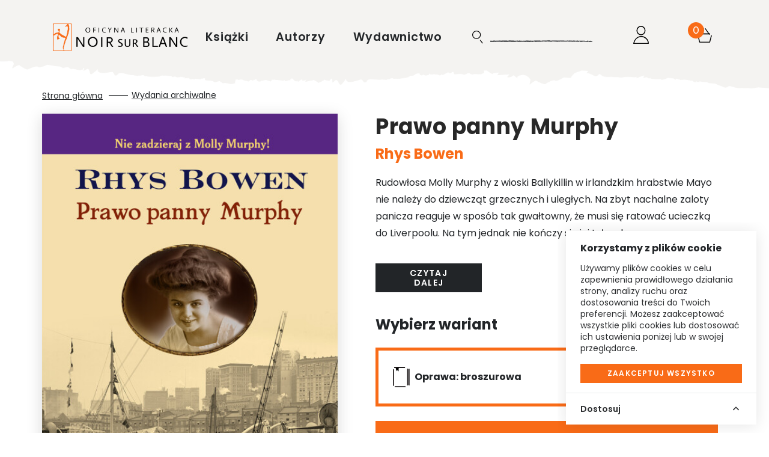

--- FILE ---
content_type: text/html; charset=UTF-8
request_url: https://www.noir.pl/produkt/2452/prawo-panny-murphy
body_size: 42345
content:
<!doctype html>
<html lang="pl">

    <script>
        wl = false;
    </script>

<head>
    <!-- Required meta tags -->
    <meta charset="utf-8">
    <meta name="viewport" content="width=device-width, initial-scale=1, shrink-to-fit=no">
    <meta name="csrf-token" content="1CuMxk27MrbbvR9uK89Bt7kQN0051JypAFrXPuWU" />

    <!-- Bootstrap CSS -->

            <script src="https://www.google.com/recaptcha/api.js?render=6LcU5FopAAAAABR-kqsSlgPnciFw_XeAe6k8zKD6"></script>
        <link rel="stylesheet" href="/css/appNoir.css">
        <link rel="stylesheet" href="/css/globalNoir.css">
        <link rel="stylesheet" href="/css/preNoir.css">
        <link rel="stylesheet" href="/css/navNoir.css">
        <link rel="stylesheet" href="/css/footerNoir.css">
        <script src="/js/app.js"></script>
        <script src="/js/globalNoir.js"></script>
        <link rel="preconnect" href="https://fonts.googleapis.com">
        <link href="https://fonts.googleapis.com/css2?family=Inter:wght@300;600;700&display=swap" rel="stylesheet">
        <link href="https://fonts.googleapis.com/css?family=Montserrat:300,400,600,500,700,800&display=swap&subset=latin-ext" rel="stylesheet">
        <link rel="shortcut icon" type="image/x-icon" href="/img/favicon-noir/noir_favicon.ico"/>
        <link rel="icon" size="16x16" href="/img/favicon-noir/noir_favicon_16.png">
        <link rel="icon" size="32x32" href="/img/favicon-noir/noir_favicon_32.png">
        <link rel="icon" size="192x192" href="/img/favicon-noir/noir_favicon_192.png">
        <link rel="apple-touch-icon" sizes="120x120" href="/img/favicon-noir/noir_favicon_120.png">
        <link rel="apple-touch-icon" sizes="152x152" href="/img/favicon-noir/noir_favicon_152.png">
        <link rel="apple-touch-icon" sizes="180x180" href="/img/favicon-noir/noir_favicon_180.png">
        <title>Oficyna Literacka Noir sur Blanc</title>
    
    <!-- invisio debug start -->

    <!-- Google Tag Manager -->
    <script>(function(w,d,s,l,i){w[l]=w[l]||[];w[l].push({'gtm.start':
                new Date().getTime(),event:'gtm.js'});var f=d.getElementsByTagName(s)[0],
            j=d.createElement(s),dl=l!='dataLayer'?'&l='+l:'';j.async=true;j.src=
            'https://www.googletagmanager.com/gtm.js?id='+i+dl;f.parentNode.insertBefore(j,f);
        })(window,document,'script','dataLayer','GTM-KTTG43Z');</script>
    <!-- End Google Tag Manager -->
















            

        <script>
            window.dataLayer = window.dataLayer || [];
            function gtag(){dataLayer.push(arguments);}
            gtag('consent', 'default', {
                'ad_storage': 'denied',
                'analytics_storage': 'denied',
                'ad_user_data': 'denied',
                'ad_personalization': 'denied',
                'FUNCTIONALITY_STORAGE': 'denied',
                'PERSONALIZATION_STORAGE': 'granted', // wartość niezwiązana z analityką i marketingiem
            });
            $.ajax({
                method: "GET",
                url: "/api/cookie/_ga",
            })
                .done(function( msg ) {
                    console.log('COOKIE CHECK');
                    if(msg ==1 ){
                        console.log('GOOGLE CONSENT GIVEN');
                        gtag('consent', 'update', {
                            'ad_storage': 'granted',
                            'analytics_storage': 'granted',
                            'ad_user_data': 'granted',
                            'ad_personalization': 'granted',
                            'FUNCTIONALITY_STORAGE': 'granted',
                            'PERSONALIZATION_STORAGE': 'granted',
                        });
                    }else{
                        console.log('GOOGLE CONSENT NOT GIVEN');
                    }
                });
        </script>
        <!-- End Google Tag Manager -->
    
            <!-- Google tag (gtag.js) -->
        <script async src="https://www.googletagmanager.com/gtag/js?id=AW-16675978425">
        </script>
        <script>
            window.dataLayer = window.dataLayer || [];
            function gtag(){dataLayer.push(arguments);}
            gtag('js', new Date());

            gtag('config', 'AW-16675978425');
        </script>
    
    <!-- invisio debug end -->

    
    
    
    








            <!--  Facebook OG meta tags  -->
        <meta property="og:title" content="Prawo panny Murphy - Noir sur Blanc" />
        <meta property="og:description" content="
	Rudowłosa Molly Murphy z wioski Ballykillin w irlandzkim hrabstwie Mayo nie należy do dziewcząt grzecznych i uległych. Na zbyt nachalne zaloty panicza reaguje w sposób tak gwałtowny, że musi się ratować ucieczką do Liverpoolu. Na tym jednak nie kończy się jej tułaczka." />
        <meta property="og:image" content="https://www.noir.pl/storage/images/products/223x307/prawo_panny_murphy_605881498c65a.jpg" />
        <!--    -->

                            
        <!--  BUYBOX LOADNIG SCRIPT -->
        <script type="text/javascript">
            "use strict";(function(scriptUrl,campaignId){if(!window.bb){window.bb=function(){
                for(var _len=arguments.length,params=Array(_len),_key=0;_key<_len;_key++){
                    params[_key]=arguments[_key]}return window.bb.q.push(params)};window.bb.q=[]
            ;window.bb.campaignId=campaignId;var script=document.createElement("script")
            ;var firstScript=document.getElementsByTagName("script")[0];script.async=true
            ;script.src=scriptUrl;firstScript.parentNode.insertBefore(script,firstScript)}
            })("https://shop-js.buybox.click/js/bb-shop.min.js", 63,0);
        </script>
        <!--    -->
    
    <script async src="//www.instagram.com/embed.js"></script>

    
            
        <!-- Cookie Consent --><script src="https://www.noir.pl/cookie-consent/script?id=61a7dfc1462318126a1a874d2d204e37" defer></script>        
    
</head>


<body class="m-auto pr-0 page-product-show  noir     " >

    
            <!-- DATA LAYER (enabled)-->
        <!-- Google Tag Manager (noscript) -->
<noscript><iframe src="https://www.googletagmanager.com/ns.html?id=GTM-KTTG43Z"
                  height="0" width="0" style="display:none;visibility:hidden"></iframe></noscript>
<!-- End Google Tag Manager (noscript) -->



<input type="hidden" id="jsonData" value="{&quot;user_id&quot;:&quot;&quot;,&quot;site_language&quot;:&quot;PL&quot;,&quot;site_currency&quot;:&quot;PLN&quot;,&quot;page_category&quot;:&quot;Product Page&quot;}"/>
<input type="hidden" id="jsonDataCustom" />


    
            <input type="hidden" class="jsonDataEvent" value="{&quot;event&quot;:&quot;view_item&quot;,&quot;ecommerce&quot;:{&quot;value&quot;:&quot;24.65&quot;,&quot;currency&quot;:&quot;PLN&quot;,&quot;items&quot;:[{&quot;item_id&quot;:2424,&quot;item_name&quot;:&quot;Prawo panny Murphy | Rhys Bowen&quot;,&quot;affiliation&quot;:&quot;Noir sur Blanc&quot;,&quot;currency&quot;:&quot;PLN&quot;,&quot;discount&quot;:4.35,&quot;index&quot;:0,&quot;item_brand&quot;:&quot;Noir sur Blanc&quot;,&quot;item_list_id&quot;:&quot;wydania_archiwalne&quot;,&quot;item_list_name&quot;:&quot;Wydania archiwalne&quot;,&quot;item_variant&quot;:&quot;paperBook&quot;,&quot;price&quot;:&quot;24.65&quot;,&quot;quantity&quot;:1,&quot;item_category&quot;:&quot;E-booki&quot;,&quot;item_category1&quot;:&quot;Wydania archiwalne&quot;}]}}"/>
            <input type="hidden" class="jsonDataEvent" value="{&quot;event&quot;:&quot;view_item_list&quot;,&quot;ecommerce&quot;:{&quot;items&quot;:[{&quot;item_id&quot;:2939,&quot;item_name&quot;:&quot;O mój ukochany! | Rhys Bowen&quot;,&quot;affiliation&quot;:&quot;Noir sur Blanc&quot;,&quot;currency&quot;:&quot;PLN&quot;,&quot;discount&quot;:4.35,&quot;index&quot;:0,&quot;item_brand&quot;:&quot;Noir sur Blanc&quot;,&quot;item_list_id&quot;:&quot;related_products&quot;,&quot;item_list_name&quot;:&quot;Polecamy również&quot;,&quot;item_variant&quot;:&quot;paperBook&quot;,&quot;price&quot;:&quot;24.65&quot;,&quot;quantity&quot;:1,&quot;item_category&quot;:&quot;E-booki&quot;,&quot;item_category1&quot;:&quot;Kryminał, sensacja, thriller, horror&quot;},{&quot;item_id&quot;:3174,&quot;item_name&quot;:&quot;Dublin, moja miłość | Rhys Bowen&quot;,&quot;affiliation&quot;:&quot;Noir sur Blanc&quot;,&quot;currency&quot;:&quot;PLN&quot;,&quot;discount&quot;:4.35,&quot;index&quot;:1,&quot;item_brand&quot;:&quot;Noir sur Blanc&quot;,&quot;item_list_id&quot;:&quot;related_products&quot;,&quot;item_list_name&quot;:&quot;Polecamy również&quot;,&quot;item_variant&quot;:&quot;paperBook&quot;,&quot;price&quot;:&quot;24.65&quot;,&quot;quantity&quot;:1,&quot;item_category&quot;:&quot;E-booki&quot;,&quot;item_category1&quot;:&quot;Kryminał, sensacja, thriller, horror&quot;},{&quot;item_id&quot;:5438,&quot;item_name&quot;:&quot;Ostatnia iluzja | Rhys Bowen&quot;,&quot;affiliation&quot;:&quot;Noir sur Blanc&quot;,&quot;currency&quot;:&quot;PLN&quot;,&quot;discount&quot;:5.4,&quot;index&quot;:2,&quot;item_brand&quot;:&quot;Noir sur Blanc&quot;,&quot;item_list_id&quot;:&quot;related_products&quot;,&quot;item_list_name&quot;:&quot;Polecamy również&quot;,&quot;item_variant&quot;:&quot;paperBook&quot;,&quot;price&quot;:&quot;30.60&quot;,&quot;quantity&quot;:1,&quot;item_category&quot;:&quot;E-booki&quot;,&quot;item_category1&quot;:&quot;Kryminał, sensacja, thriller, horror&quot;},{&quot;item_id&quot;:3533,&quot;item_name&quot;:&quot;W złotej klatce | Rhys Bowen&quot;,&quot;affiliation&quot;:&quot;Noir sur Blanc&quot;,&quot;currency&quot;:&quot;PLN&quot;,&quot;discount&quot;:4.35,&quot;index&quot;:3,&quot;item_brand&quot;:&quot;Noir sur Blanc&quot;,&quot;item_list_id&quot;:&quot;related_products&quot;,&quot;item_list_name&quot;:&quot;Polecamy również&quot;,&quot;item_variant&quot;:&quot;paperBook&quot;,&quot;price&quot;:&quot;24.65&quot;,&quot;quantity&quot;:1,&quot;item_category&quot;:&quot;E-booki&quot;,&quot;item_category1&quot;:&quot;Kryminał, sensacja, thriller, horror&quot;}]}}"/>
    

<!-- Data layer -->
<script>
    //console.log('DataLayer: global data');
    window.dataLayer = window.dataLayer || [];
    window.dataLayer.push({ ecommerce: null });

    if(document.getElementById('jsonData').value !== '') {
        let dataObject1 = JSON.parse(document.getElementById('jsonData').value);
        window.dataLayer.push(dataObject1);
        //console.log('DL object:');
        //console.log(dataObject1);
    } /*else {
        console.log('Problem: #jsonData value is an empty string.');
    }*/

</script>

    <script>
        let dlEvents = [...document.getElementsByClassName('jsonDataEvent')];

        dlEvents.forEach(function(element) {
            let dlObject = JSON.parse(element.value);
            console.log('DataLayer event detected: ' + dlObject.event);
            dataLayer.push({ecommerce: null});
            console.log('DL object (event):');
            console.log(dlObject);
            dataLayer.push(dlObject);
        });
    </script>


<script>
    if (window.performance && window.performance.navigation.type === window.performance.navigation.TYPE_BACK_FORWARD) {
        //alert('Got here using the browser "Back" or "Forward" button.');
        console.log('Got here using the browser "Back" or "Forward" button.');
    } else {
            }
</script>


        <!-- ----- -->
    
    
    

<div class="popup-overlay" style="display: none;"></div>

<div id="confirm-pop" class="info-pop position-fixed flex-column justify-content-center align-items-center text-center px-4" style="display: none;">
    <p id="alertText" class="default__text--dark mb-0"></p>
    <div id="alertButtons" class="d-flex justify-content-center w-100 pt-4">
        <button id="confirmSubmitBtn" type="button" class="btn btn-primary text-uppercase <!--w-50--> btn--next-step mr-2">OK</button>
        <button id="confirmCancelBtn" type="button" onclick="$('#confirm-pop').slideUp();" class="btn btn-primary text-uppercase <!--w-50--> btn--next-step">Anuluj</button>
    </div>
</div>

<div id="info-pop" class="info-pop position-fixed <!--d-none--> flex-column justify-content-center align-items-center text-center px-4" style="display: none;">
        <div class="modal-header border-0" style="display: none;">
        <button type="button" class="close text-right" data-dismiss="modal" aria-label="Close">
            <span aria-hidden="true">&times;</span>
        </button>
    </div>
        <p id="infoText" class="default__text--dark mb-0"></p>
</div>

    <div class="newsletter-modal">
    <div id="newsletter-pop" class="info-pop position-fixed <!--d-none--> flex-column justify-content-center align-items-center text-center">
            <div class="container">
                <div class="row">
                    <div class="col-lg-12 modal-content border-0 mt-md-0">
                        <div class="modal-header border-0 pb-0 px-0">
                            <button type="button" class="close modal__close" aria-label="Close">
                                <span aria-hidden="true">&times;</span>
                            </button>
                        </div>
                        <div class="modal-body border-0">
                            <img src="/img/noir-orange.svg" alt="logo" class="modal__logo mb-2">
                            <h2 class="">Pssst!</h2>
                            <div class="modal-inner px-4 pb-4 pt-2">
                                <div class="modal__text">
                                    <p class="default__text--dark mb-4">Zapisz się na nasz newsletter i otrzymaj<br/><span class="special-offer__discount">30% zniżki</span><br/>na najbliższe zakupy</p>
                                    <a href="#" class="btn-primary btn-signup">zapisz się</a>
                                </div>
                                <div class="modal__form">
                                                                        <form id="noir-newsletter-form" class="form-flex flex-column newsletter-form noir-newsletter-form-modal" action="https://www.noir.pl/newsletter/signup/noir" method="post">
                                        <input type="hidden" name="_token" value="1CuMxk27MrbbvR9uK89Bt7kQN0051JypAFrXPuWU" autocomplete="off">                                        <div class="form-group position-relative">
                                            <input type="hidden" id="shop" name="shop" class="shop-input-3a" value="noir" />
                                            <input type="hidden" id="type" name="type" value="mailerlite" />
                                            <label>imię</label>
                                            <input type="name" class="form-control newsletter-sign__input" id="name" name="name">
                                            <label class="mt-3">e-mail</label>
                                            <input type="email" class="form-control newsletter-sign__input" id="email" name="email">
                                        </div>
                                        <div class="text-left">
                                            <button id="submit-noir" type="submit" class="btn btn-primary text-uppercase g-recaptcha w-100"
                                                    data-sitekey="6LcU5FopAAAAABR-kqsSlgPnciFw_XeAe6k8zKD6"
                                                    data-action="newsletterModal"
                                                    data-callback="onSubmit">
                                            Zapisz się</button>
                                            <div class="d-flex checkbox-wrapper mt-3 mb-0">
                                                <input type="checkbox" id="contest" name="contest" value="contest">
                                                <label class="pl-5" for="contest">Wyrażam zgodę na przetwarzanie moich danych osobowych przez Oficynę Literacką Noir sur Blanc sp. z o.o., ul. Frascati 18, 00-483 Warszawa, w celu korzystania z prowadzonej przez Oficynę Literacką Noir sur Blanc sp. z o.o. usługi „Newsletter Oficyna”. Zapoznałem/zapoznałam się z pouczeniem dotyczącym prawa dostępu do treści moich danych i możliwości ich poprawiania. Jestem świadom/świadoma, iż moja zgoda może być odwołana w każdym czasie, co skutkować będzie usunięciem mojego adresu e-mail z listy dystrybucyjnej usługi „Newsletter Oficyna”.<br/><span class="info">*Rabat dotyczy ceny katalogowej produktu</span></label>
                                                <span class="checkmark"></span>
                                            </div>
                                        </div>
                                    </form>
                                </div>
                            </div>
                        </div>
                    </div>
                </div>
            </div>
        </div>
    </div>
 </div>

 <script>
    function onSubmit(token) {
        $('.noir-newsletter-form-modal').submit();
    }
</script>

<div id="added-pop" class="info-pop position-fixed <!--d-none--> flex-column justify-content-center align-items-center text-center px-4" style="display: none;">
    
    <p class="default__text--super-bold-bigger mb-0"><span id="addedTitle">Tytuł</span></p>
    <p class="default__text mb-4"><span id="addedAuthor">Autor</span></p>
    <p class="mb-0">Produkt został dodany do koszyka.</p>
    <div class="d-flex mt-4">
        <a href="#" class="btn btn-continue  btn-dark  text-uppercase mr-md-5 mb-md-0 mb-3">Kontynuuj zakupy</a>
                    <a href="https://www.noir.pl/koszyk" class="btn btn-primary text-uppercase">Przejdź do koszyka</a>
            </div>
</div>



<div id="body-wrapper" class="d-flex mx-auto flex-column">
    
            <header class="mb-auto">
                            <div id="nav-home-noir" class="container-fluid bg-secondary not-sticky pl-0 pr-0 d-lg-block d-none">
        <div class="container">
            <div class="nav-row row justify-content-between align-items-center">
                <div class="nav-home__logo">
                    <a href="https://www.noir.pl"><img src="/img/noir-logo-white.png" class="nav-home__logo-img white" alt="Logo Noir sur Blanc" title="Logo Noir sur Blanc" /><img src="/img/noir-logo.png" class="nav-home__logo-img" alt="Logo Noir sur Blanc" title="Logo Noir sur Blanc" /></a>
                </div>
                <div class="d-flex menu-wrapper">
                    <div class="menu-left d-flex align-items-center">
                        <ul class="ml-0 pl-0 mb-0">
                                                            <li class="d-inline pr-4">
                                    <a href="#" class="menu-left__link  active  "    data-toggle="modal" data-target="#menu-modal-main" >
                                        Książki
                                    </a>
                                </li>
                                                            <li class="d-inline pr-4">
                                    <a href="https://www.noir.pl/autorzy" class="menu-left__link  "  >
                                        Autorzy
                                    </a>
                                </li>
                                                            <li class="d-inline pr-4">
                                    <a href="https://www.noir.pl/wydawnictwo" class="menu-left__link   active--more "   data-toggle="modal" data-target="#menu-modal-main"  >
                                        Wydawnictwo
                                    </a>
                                </li>
                                                    </ul>
                    </div>
                    <div class="nav-right d-flex align-items-center position-relative">
                        <div class="search search-wrapper mr-3">
                            <span class="search-info position-absolute">szukaj</span>
                            <form class="search__form-inline form-inline position-relative align-items-baseline" role="search" aria-label="Wyszukiwanie">
                                <label for="search-input-noir" class="sr-only">Wyszukaj książki, autorów, wydarzenia</label>
                                <img src="/img/searcg-noir.svg" class="search__img mr-2" alt="Ikona wyszukiwarki" title="Wyszukaj"/>
                                <input class="search__form-control form-control" type="text" id="search-input-noir" aria-label="Wyszukaj książki, autorów, wydarzenia">
                            </form>
                        </div>
                                                <div class="top-bar d-flex mb-4 mt-3 ">

                            <div class="auth-controls d-flex">



                            </div>

                            <div class="align-items-center mr-4 cart-wrapper position-relative">
                                <a href="https://www.noir.pl/koszyk" class="nav-right__cart position-relative" data-counter="" data-id="44615328">
                                    <img src="/img/cart-noir.svg" alt="Ikona koszyka" title="Koszyk" />
                                </a>
                                <span class="cart-info position-absolute">koszyk</span>
                            </div>
                        </div>
                    </div>
                </div>
            </div>
        </div>
    </div>

    <div class="modal fade pr-0" id="menu-modal-main" tabindex="-1" role="dialog" aria-labelledby="menu-modal-title" aria-describedby="menu-modal-description" aria-hidden="true">
    <div class="modal-dialog mt-0" role="document">
        <div class="modal-content border-0 container px-0 pt-0">
                         <div class="modal-header border-0">
                <button type="button" class="close text-right" data-dismiss="modal" aria-label="Zamknij menu">
                    <span aria-hidden="true">×</span>
                </button>
            </div>
                        <div class="modal-body border-0">
                <h2 id="menu-modal-title" class="sr-only">Menu główne</h2>
                <p id="menu-modal-description" class="sr-only">Menu zawierające kategorie książek i informacje o wydawnictwie</p>
                <div id="nav" class="bg-transparent">
                    <div class="nav-row row justify-content-between align-items-center">
                        <nav class="menu-left pt-4" aria-label="Menu główne">
                            <ul class="menu-left__list ml-0 pl-0 mb-0 mt-3">
                                                                    <li class="d-inline text-uppercase pr-4">
                                        <a href="#" class="dev2 menu-left__link   active " >Książki</a>
                                    </li>
                                                                    <li class="d-inline text-uppercase pr-4">
                                        <a href="https://www.noir.pl/autorzy" class="dev2 menu-left__link  " >Autorzy</a>
                                    </li>
                                                                    <li class="d-inline text-uppercase pr-4">
                                        <a href="https://www.noir.pl/wydawnictwo" class="dev2 menu-left__link  active--more  " >Wydawnictwo</a>
                                    </li>
                                                                                                    <li class="menu-left__list--pseudo d-inline text-uppercase pr-4  iter1 modal-books--pseudo ">
                                        <a href="#" class="dev2 menu-left__link"    data-toggle="modal" data-target="#menu-modal-main" >Książki</a>
                                    </li>
                                                                    <li class="menu-left__list--pseudo d-inline text-uppercase pr-4  iter2 ">
                                        <a href="#" class="dev2 menu-left__link"  >Autorzy</a>
                                    </li>
                                                                    <li class="menu-left__list--pseudo d-inline text-uppercase pr-4  iter3 modal-wydawnictwo--pseudo ">
                                        <a href="#" class="dev2 menu-left__link"   data-toggle="modal" data-target="#menu-modal-main"  >Wydawnictwo</a>
                                    </li>
                                                            </ul>
                        </nav>
                        <div class="nav__logo position-absolute d-flex justify-content-center">
                                                    <a href="https://www.noir.pl"><img src="/img/noir-white.svg" class="nav__logo-img"  /></a>
                                                </div>
                    </div>
                </div>
                <section class="row menu-books" aria-labelledby="books-menu-title">
                    <div class="col-12">
                        <h3 id="books-menu-title" class="sr-only">Kategorie książek</h3>
                        <div class="row">
                            <div class="col-4 pl-0">
                                <nav class="nav__links-block" aria-label="Kategorie książek">
                                    <div class="category__filter d-flex flex-column">
                                        <div class="mb-1">
                                            <a href="https://www.noir.pl/kategorie/wszystko" class="category__title category__title--more not-select pt-0">Wszystkie kategorie</a>
                                        </div>

                                                                                    <div class=" mb-1 ">
                                                <a href="https://www.noir.pl/kategorie/1-proza-obca" class="category__title category__title--more not-select pt-0">Proza obca</a>
                                            </div>
                                                                                    <div class=" my-1 ">
                                                <a href="https://www.noir.pl/kategorie/2-proza-polska" class="category__title category__title--more not-select pt-0">Proza polska</a>
                                            </div>
                                                                                    <div class=" my-1 ">
                                                <a href="https://www.noir.pl/kategorie/4-historia" class="category__title category__title--more not-select pt-0">Historia</a>
                                            </div>
                                                                                    <div class=" my-1 ">
                                                <a href="https://www.noir.pl/kategorie/23-literatura-faktu" class="category__title category__title--more not-select pt-0">Literatura faktu</a>
                                            </div>
                                                                                    <div class=" my-1 ">
                                                <a href="https://www.noir.pl/kategorie/68-kryminal-sensacja-thriller-horror" class="category__title category__title--more not-select pt-0">Kryminał, sensacja, thriller, horror</a>
                                            </div>
                                                                                    <div class=" my-1 ">
                                                <a href="https://www.noir.pl/kategorie/11-biografie-dzienniki-wspomnienia-listy" class="category__title category__title--more not-select pt-0">Biografie, dzienniki, wspomnienia, listy</a>
                                            </div>
                                                                                    <div class=" my-1 ">
                                                <a href="https://www.noir.pl/kategorie/3-dziela-zebrane" class="category__title category__title--more not-select pt-0">Dzieła zebrane</a>
                                            </div>
                                                                                    <div class=" my-1 ">
                                                <a href="https://www.noir.pl/kategorie/5-poezja-dramat" class="category__title category__title--more not-select pt-0">Poezja, dramat</a>
                                            </div>
                                                                                    <div class=" my-1 ">
                                                <a href="https://www.noir.pl/kategorie/7-literatura-dziecieca-i-mlodziezowa" class="category__title category__title--more not-select pt-0">Literatura dziecięca i młodzieżowa</a>
                                            </div>
                                                                                    <div class=" my-1 ">
                                                <a href="https://www.noir.pl/kategorie/9-poradniki" class="category__title category__title--more not-select pt-0">Poradniki</a>
                                            </div>
                                                                                    <div class=" my-1 ">
                                                <a href="https://www.noir.pl/kategorie/12-humanistyka-esej-religia" class="category__title category__title--more not-select pt-0">Humanistyka, esej, religia</a>
                                            </div>
                                                                                    <div class=" my-1 ">
                                                <a href="https://www.noir.pl/kategorie/14-inne" class="category__title category__title--more not-select pt-0">Inne</a>
                                            </div>
                                                                                    <div class=" my-1 ">
                                                <a href="https://www.noir.pl/kategorie/70-wydania-archiwalne" class="category__title category__title--more not-select pt-0">Wydania archiwalne</a>
                                            </div>
                                        
                                    </div>
                                </nav>
                            </div>
                            <div class="col-3 dev2">
                                
                                <nav class="d-flex flex-column pb-2" aria-label="Popularne kategorie">
                                    
                                                                                                                                    <a href="https://www.noir.pl/bestsellery" class="position-relative category__title text-uppercase pb-1">Bestsellery</a>
                                                                                    
                                        
                                    
                                                                                                                                    <a href="https://www.noir.pl/nowosci" class="position-relative category__title text-uppercase pb-1">Nowości</a>
                                                                                    
                                        
                                    
                                                                                                                                    <a href="https://www.noir.pl/promocje" class="position-relative category__title text-uppercase pb-1">Promocje</a>
                                                                                    
                                        
                                    
                                                                                                                                    <a href="https://www.noir.pl/zapowiedzi" class="position-relative category__title text-uppercase pb-1">Zapowiedzi</a>
                                                                                    
                                        
                                    
                                                                                                                                    <a href="https://www.noir.pl/przedsprzedaz" class="position-relative category__title text-uppercase pb-1">Przedsprzedaż</a>
                                                                                    
                                        
                                    
                                                                                                                                    <a href="https://www.noir.pl/kategorie/40-e-booki" class="position-relative category__title text-uppercase pb-1">E-booki</a>
                                                                                    
                                        
                                    
                                                                                                                                    <a href="https://www.noir.pl/kategorie/6-audiobooki" class="position-relative category__title text-uppercase pb-1">Audiobooki</a>
                                                                                    
                                        
                                                                    </nav>

                                <nav class="d-flex flex-column pt-4 pb-2" aria-label="Dodatkowe kategorie">
                                                                    </nav>

                                
                                <nav class="d-flex flex-column pt-4" aria-label="Pozostałe kategorie">
                                                                    </nav>
                            </div>

                            <div class="col-5 pr-0">
<!--                                <img src="/img/nav-img.jpg" class="w-100" />-->
                                                            </div>

                        </div>
                    </div>
                </section>

                <section class="row menu-wydawnictwo" aria-labelledby="publisher-menu-title">
                    <div class="col-12">
                        <h3 id="publisher-menu-title" class="sr-only">Informacje o wydawnictwie</h3>
                        <div class="row">
                            <div class="col-4 pl-0">
                                <nav class="nav__links-block" aria-label="Menu wydawnictwa">
                                    <div class="category__filter d-flex flex-column">
                                                                                    <div class="mb-1">
                                                <a href="https://www.noir.pl/wydawnictwo" class="category__title pt-0 mt-2 mb-2">O wydawnictwie</a>
                                            </div>
                                            <div class="mb-1">
                                                <a href="https://www.noir.pl/wydarzenia" class="category__title pt-0 mt-2 mb-2">Wydarzenia</a>
                                            </div>
                                                                                                                                                                    <div class="my-1">
                                                <a href="https://www.noir.pl/kontakt" class="category__title pt-0 mt-2 mb-2">Kontakt</a>
                                            </div>
                                                                                                                            <div class="my-1">
                                                <a href="https://www.noir.pl/wydawnictwo/wspolpraca-z-blogerami-i-dziennikarzami" class="category__title pt-0 mt-2 mb-2">Współpraca z blogerami i dziennikarzami</a>
                                            </div>
                                                                            </div>
                                </nav>
                            </div>
                                                    </div>
                    </div>
                </section>

            </div>
        </div>
    </div>
</div>
    <div class="modal fade pr-0" id="search-modal" tabindex="-1" role="dialog" aria-labelledby="search-modal-title" aria-describedby="search-modal-description" aria-hidden="true">
    <div class="modal-dialog" role="document">
        <div class="modal-content border-0 container">
            <div class="modal-header border-0">
                <button type="button" class="close text-right" data-dismiss="modal" aria-label="Zamknij wyszukiwarkę">
                    <span aria-hidden="true">&times;</span>
                </button>
            </div>
            <div class="modal-body border-0">
                <h2 id="search-modal-title" class="sr-only">Wyszukiwarka</h2>
                <p id="search-modal-description" class="sr-only">Wyszukaj książki, autorów i wydarzenia w katalogu Wydawnictwa Literackiego</p>
                <div id='quick-search' class="search mr-5 pb-md-5 pb-2">
                    <form id="search-form" action="https://www.noir.pl/szukaj" method="POST" class="search__form-inline form-inline position-relative" data-quick-search="https://www.noir.pl/szukaj/podpowiedzi">
                        <input type="hidden" name="_token" value="1CuMxk27MrbbvR9uK89Bt7kQN0051JypAFrXPuWU" autocomplete="off">                        <label for="search-form-query-faker" class="sr-only">Wyszukaj książki, autorów, wydarzenia</label>
                        <input id="search-form-query-faker" class="search__form-control form-control" type="text" placeholder="Wyszukaj..." aria-label="Wyszukaj książki, autorów, wydarzenia" autofocus>
                        <input id="search-form-query" name="search" type="hidden" data-type="desktop">
                                                     <input class="search-form-submit" type="submit" value="" />
                                            </form>
                </div>
                <div class="d-flex justify-content-center">
                    <div id="search-results-loading-spinner" class="spinner-border text-light" style="display:none;" role="status" aria-label="Ładowanie wyników wyszukiwania">
                        <span class="sr-only">Ładowanie wyników wyszukiwania...</span>
                    </div>
                </div>
                <div class="d-flex justify-content-center">
                    <div class="result position-relative d-flex flex-column pb-3" role="region" aria-live="polite" aria-label="Wyniki wyszukiwania">
                        <p id='search-error' class="no_result__title pt-3 pb-2" style="display:none">Wystąpił błąd podczas wyszukiwania. Spróbuj jeszcze raz.</p>
                    </div>
                </div>
            </div>
        </div>
    </div>
</div>
    

    <div id="nav-home-noir--mobile" class="container-fluid overflow-hidden not-sticky d-block d-lg-none pt-4">
        <div class="nav-row row justify-content-between align-items-center">
            <div class="menu-left pl-3">
                <a href="https://www.noir.pl"><img src="/img/noir_logo-svg.svg" class="nav-home__logo-img" alt="Logo Noir sur Blanc" title="Logo Noir sur Blanc" /></a>
            </div>
            <div class="nav-right d-flex align-items-center position-relative pr-3">
                <div class="search search-wrapper mr-3" data-toggle="modal" data-target="#menu-modal">
                    <img src="/img/searcg-noir.svg" class="search__img mr-2">
                </div>
                <div class="nav-right__cart position-relative" data-counter="" data-id="44615328">
                    <a href="https://www.noir.pl/koszyk"><img src="/img/cart-noir.svg" alt="Ikona koszyka" title="Koszyk" /></a>
                </div>
                <button class="navbar-toggler nav-home--mobile__button  mr-md-3 " type="button" data-toggle="modal" data-target="#menu-modal">
                    <div class="animated-icon3"><span></span><span></span><span></span></div>
                </button>
            </div>
        </div>
    </div>

    <div class="modal fade pr-0" id="menu-modal" tabindex="-1" role="dialog" aria-labelledby="mobile-menu-title" aria-describedby="mobile-menu-description" aria-hidden="true">
    <div class="modal-dialog" role="document">
        <div class="modal-content border-0 container pt-5">
            <div class="modal-body border-0">
                <h2 id="mobile-menu-title" class="sr-only">Menu mobilne</h2>
                <p id="mobile-menu-description" class="sr-only">Menu mobilne zawierające kategorie książek i informacje o wydawnictwie</p>
                <div class="row">
                                                                        <div class="col-12">
                                <div class="d-flex justify-content-between align-items-center">
                                    <span class="nav__link--mobile nav__link--more books-more text-uppercase mt-4">Książki</span>
                                    <button type="button" class="close text-right" data-dismiss="modal" aria-label="Zamknij menu mobilne">
                                        <span aria-hidden="true">&times;</span>
                                    </button>
                                </div>
                                <section class="col-12 px-0 books-more-show" aria-labelledby="books-mobile-title">
                                    <h3 id="books-mobile-title" class="sr-only">Kategorie książek</h3>
                                    <nav class="nav__links-block" aria-label="Kategorie książek">
                                        <div class="category__filter d-flex flex-column">
                                                                                            <div>
                                                    <p class="category__title category__title--more not-select pt-0 mt-0 mb-0 py-1">Proza obca</p>
                                                    <ul class="category__form category__form--multiselect p-0 mb-2">
                                                        <li class="position-relative category__title pl-4 py-1"><a href="https://www.noir.pl/kategorie/1-proza-obca" class="category__title">Wszystkie</a></li>
                                                                                                                    <li class="position-relative category__title pl-4 py-1"><a href="https://www.noir.pl/kategorie/81-seria-gwiazda-poranna" class="category__title">Seria &quot;Gwiazda poranna&quot;</a></li>
                                                                                                                    <li class="position-relative category__title pl-4 py-1"><a href="https://www.noir.pl/kategorie/15-fantastyka" class="category__title">Fantastyka</a></li>
                                                                                                                    <li class="position-relative category__title pl-4 py-1"><a href="https://www.noir.pl/kategorie/17-powiesc-obyczajowa" class="category__title">Powieść obyczajowa</a></li>
                                                                                                            </ul>
                                                </div>
                                                                                            <div>
                                                    <p class="category__title category__title--more not-select pt-0 mt-0 mb-0 py-1">Proza polska</p>
                                                    <ul class="category__form category__form--multiselect p-0 mb-2">
                                                        <li class="position-relative category__title pl-4 py-1"><a href="https://www.noir.pl/kategorie/2-proza-polska" class="category__title">Wszystkie</a></li>
                                                                                                                    <li class="position-relative category__title pl-4 py-1"><a href="https://www.noir.pl/kategorie/82-kanon-lema" class="category__title">Kanon Lema</a></li>
                                                                                                                    <li class="position-relative category__title pl-4 py-1"><a href="https://www.noir.pl/kategorie/18-fantastyka" class="category__title">Fantastyka</a></li>
                                                                                                                    <li class="position-relative category__title pl-4 py-1"><a href="https://www.noir.pl/kategorie/78-stanislaw-lem-w-serii" class="category__title">Stanisław Lem w serii</a></li>
                                                                                                                    <li class="position-relative category__title pl-4 py-1"><a href="https://www.noir.pl/kategorie/20-powiesc-obyczajowa" class="category__title">Powieść obyczajowa</a></li>
                                                                                                            </ul>
                                                </div>
                                                                                            <div>
                                                    <p class="category__title category__title--more not-select pt-0 mt-0 mb-0 py-1">Historia</p>
                                                    <ul class="category__form category__form--multiselect p-0 mb-2">
                                                        <li class="position-relative category__title pl-4 py-1"><a href="https://www.noir.pl/kategorie/4-historia" class="category__title">Wszystkie</a></li>
                                                                                                                    <li class="position-relative category__title pl-4 py-1"><a href="https://www.noir.pl/kategorie/22-historia-powszechna" class="category__title">Historia powszechna</a></li>
                                                                                                                    <li class="position-relative category__title pl-4 py-1"><a href="https://www.noir.pl/kategorie/21-historia-polski" class="category__title">Historia Polski</a></li>
                                                                                                                    <li class="position-relative category__title pl-4 py-1"><a href="https://www.noir.pl/kategorie/41-literatura-faktu" class="category__title">Literatura faktu</a></li>
                                                                                                                    <li class="position-relative category__title pl-4 py-1"><a href="https://www.noir.pl/kategorie/42-cracoviana" class="category__title">Cracoviana</a></li>
                                                                                                            </ul>
                                                </div>
                                                                                            <div>
                                                    <p class="category__title category__title--more not-select pt-0 mt-0 mb-0 py-1">Literatura faktu</p>
                                                    <ul class="category__form category__form--multiselect p-0 mb-2">
                                                        <li class="position-relative category__title pl-4 py-1"><a href="https://www.noir.pl/kategorie/23-literatura-faktu" class="category__title">Wszystkie</a></li>
                                                                                                            </ul>
                                                </div>
                                                                                            <div>
                                                    <p class="category__title category__title--more not-select pt-0 mt-0 mb-0 py-1">Kryminał, sensacja, thriller, horror</p>
                                                    <ul class="category__form category__form--multiselect p-0 mb-2">
                                                        <li class="position-relative category__title pl-4 py-1"><a href="https://www.noir.pl/kategorie/68-kryminal-sensacja-thriller-horror" class="category__title">Wszystkie</a></li>
                                                                                                                    <li class="position-relative category__title pl-4 py-1"><a href="https://www.noir.pl/kategorie/77-pakiety-ksiazek-roberta-maleckiego" class="category__title">Pakiety książek Roberta Małeckiego</a></li>
                                                                                                                    <li class="position-relative category__title pl-4 py-1"><a href="https://www.noir.pl/kategorie/72-maria-herman-i-olgierd-borewicz" class="category__title">Maria Herman i Olgierd Borewicz</a></li>
                                                                                                                    <li class="position-relative category__title pl-4 py-1"><a href="https://www.noir.pl/kategorie/73-bernard-gross" class="category__title">Bernard Gross</a></li>
                                                                                                                    <li class="position-relative category__title pl-4 py-1"><a href="https://www.noir.pl/kategorie/80-kama-kosowska-i-leslaw-korcz" class="category__title">Kama Kosowska i Lesław Korcz</a></li>
                                                                                                                    <li class="position-relative category__title pl-4 py-1"><a href="https://www.noir.pl/kategorie/74-marek-bener" class="category__title">Marek Bener</a></li>
                                                                                                            </ul>
                                                </div>
                                                                                            <div>
                                                    <p class="category__title category__title--more not-select pt-0 mt-0 mb-0 py-1">Biografie, dzienniki, wspomnienia, listy</p>
                                                    <ul class="category__form category__form--multiselect p-0 mb-2">
                                                        <li class="position-relative category__title pl-4 py-1"><a href="https://www.noir.pl/kategorie/11-biografie-dzienniki-wspomnienia-listy" class="category__title">Wszystkie</a></li>
                                                                                                                    <li class="position-relative category__title pl-4 py-1"><a href="https://www.noir.pl/kategorie/32-biografie-autobiografie" class="category__title">Biografie, Autobiografie</a></li>
                                                                                                                    <li class="position-relative category__title pl-4 py-1"><a href="https://www.noir.pl/kategorie/33-dzienniki" class="category__title">Dzienniki</a></li>
                                                                                                                    <li class="position-relative category__title pl-4 py-1"><a href="https://www.noir.pl/kategorie/34-wspomnienia" class="category__title">Wspomnienia</a></li>
                                                                                                                    <li class="position-relative category__title pl-4 py-1"><a href="https://www.noir.pl/kategorie/35-listy" class="category__title">Listy</a></li>
                                                                                                                    <li class="position-relative category__title pl-4 py-1"><a href="https://www.noir.pl/kategorie/36-rozmowy" class="category__title">Rozmowy</a></li>
                                                                                                            </ul>
                                                </div>
                                                                                            <div>
                                                    <p class="category__title category__title--more not-select pt-0 mt-0 mb-0 py-1">Dzieła zebrane</p>
                                                    <ul class="category__form category__form--multiselect p-0 mb-2">
                                                        <li class="position-relative category__title pl-4 py-1"><a href="https://www.noir.pl/kategorie/3-dziela-zebrane" class="category__title">Wszystkie</a></li>
                                                                                                            </ul>
                                                </div>
                                                                                            <div>
                                                    <p class="category__title category__title--more not-select pt-0 mt-0 mb-0 py-1">Poezja, dramat</p>
                                                    <ul class="category__form category__form--multiselect p-0 mb-2">
                                                        <li class="position-relative category__title pl-4 py-1"><a href="https://www.noir.pl/kategorie/5-poezja-dramat" class="category__title">Wszystkie</a></li>
                                                                                                                    <li class="position-relative category__title pl-4 py-1"><a href="https://www.noir.pl/kategorie/25-poezja-polska" class="category__title">Poezja polska</a></li>
                                                                                                                    <li class="position-relative category__title pl-4 py-1"><a href="https://www.noir.pl/kategorie/26-poezja-obca" class="category__title">Poezja obca</a></li>
                                                                                                                    <li class="position-relative category__title pl-4 py-1"><a href="https://www.noir.pl/kategorie/27-dramat" class="category__title">Dramat</a></li>
                                                                                                            </ul>
                                                </div>
                                                                                            <div>
                                                    <p class="category__title category__title--more not-select pt-0 mt-0 mb-0 py-1">Literatura dziecięca i młodzieżowa</p>
                                                    <ul class="category__form category__form--multiselect p-0 mb-2">
                                                        <li class="position-relative category__title pl-4 py-1"><a href="https://www.noir.pl/kategorie/7-literatura-dziecieca-i-mlodziezowa" class="category__title">Wszystkie</a></li>
                                                                                                                    <li class="position-relative category__title pl-4 py-1"><a href="https://www.noir.pl/kategorie/79-przewodniki-dla-duzych-i-malych" class="category__title">Przewodniki dla dużych i małych</a></li>
                                                                                                                    <li class="position-relative category__title pl-4 py-1"><a href="https://www.noir.pl/kategorie/49-literatura-dziecieca" class="category__title">Literatura dziecięca</a></li>
                                                                                                                    <li class="position-relative category__title pl-4 py-1"><a href="https://www.noir.pl/kategorie/50-literatura-mlodziezowa" class="category__title">Literatura młodzieżowa</a></li>
                                                                                                            </ul>
                                                </div>
                                                                                            <div>
                                                    <p class="category__title category__title--more not-select pt-0 mt-0 mb-0 py-1">Poradniki</p>
                                                    <ul class="category__form category__form--multiselect p-0 mb-2">
                                                        <li class="position-relative category__title pl-4 py-1"><a href="https://www.noir.pl/kategorie/9-poradniki" class="category__title">Wszystkie</a></li>
                                                                                                                    <li class="position-relative category__title pl-4 py-1"><a href="https://www.noir.pl/kategorie/28-poradniki-kulinarne" class="category__title">Poradniki kulinarne</a></li>
                                                                                                                    <li class="position-relative category__title pl-4 py-1"><a href="https://www.noir.pl/kategorie/43-wychowanie-dzieci" class="category__title">Wychowanie dzieci</a></li>
                                                                                                                    <li class="position-relative category__title pl-4 py-1"><a href="https://www.noir.pl/kategorie/48-rozwoj-osobisty" class="category__title">Rozwój osobisty</a></li>
                                                                                                            </ul>
                                                </div>
                                                                                            <div>
                                                    <p class="category__title category__title--more not-select pt-0 mt-0 mb-0 py-1">Humanistyka, esej, religia</p>
                                                    <ul class="category__form category__form--multiselect p-0 mb-2">
                                                        <li class="position-relative category__title pl-4 py-1"><a href="https://www.noir.pl/kategorie/12-humanistyka-esej-religia" class="category__title">Wszystkie</a></li>
                                                                                                                    <li class="position-relative category__title pl-4 py-1"><a href="https://www.noir.pl/kategorie/37-eseje" class="category__title">Eseje</a></li>
                                                                                                                    <li class="position-relative category__title pl-4 py-1"><a href="https://www.noir.pl/kategorie/38-monografie" class="category__title">Monografie</a></li>
                                                                                                                    <li class="position-relative category__title pl-4 py-1"><a href="https://www.noir.pl/kategorie/39-religia" class="category__title">Religia</a></li>
                                                                                                            </ul>
                                                </div>
                                                                                            <div>
                                                    <p class="category__title category__title--more not-select pt-0 mt-0 mb-0 py-1">Inne</p>
                                                    <ul class="category__form category__form--multiselect p-0 mb-2">
                                                        <li class="position-relative category__title pl-4 py-1"><a href="https://www.noir.pl/kategorie/14-inne" class="category__title">Wszystkie</a></li>
                                                                                                            </ul>
                                                </div>
                                                                                            <div>
                                                    <p class="category__title category__title--more not-select pt-0 mt-0 mb-0 py-1">Wydania archiwalne</p>
                                                    <ul class="category__form category__form--multiselect p-0 mb-2">
                                                        <li class="position-relative category__title pl-4 py-1"><a href="https://www.noir.pl/kategorie/70-wydania-archiwalne" class="category__title">Wszystkie</a></li>
                                                                                                            </ul>
                                                </div>
                                                                                    </div>
                                                                                                                                                                            <nav class="d-flex flex-column pt-4 pb-2 dev3" aria-label="Popularne kategorie">
                                                                                                                                                                        <a href="https://www.noir.pl/bestsellery" class="position-relative category__title text-uppercase py-1">Bestsellery</a>
                                                                                                                                                                                                                                <a href="https://www.noir.pl/nowosci" class="position-relative category__title text-uppercase py-1">Nowości</a>
                                                                                                                                                                                                                                <a href="https://www.noir.pl/promocje" class="position-relative category__title text-uppercase py-1">Promocje</a>
                                                                                                                                                                                                                                <a href="https://www.noir.pl/zapowiedzi" class="position-relative category__title text-uppercase py-1">Zapowiedzi</a>
                                                                                                                                                                                                                                <a href="https://www.noir.pl/przedsprzedaz" class="position-relative category__title text-uppercase py-1">Przedsprzedaż</a>
                                                                                                                                                                                                                                <a href="https://www.noir.pl/kategorie/40-e-booki" class="position-relative category__title text-uppercase py-1">E-booki</a>
                                                                                                                                                                                                                                <a href="https://www.noir.pl/kategorie/6-audiobooki" class="position-relative category__title text-uppercase py-1">Audiobooki</a>
                                                                                                                                                            </nav>
                                                                                                                            <nav class="d-flex flex-column pt-4 pb-2" aria-label="Dodatkowe kategorie">
                                                                                    </nav>
                                        <nav class="d-flex flex-column pt-4 pb-2" aria-label="Specjalne kategorie">
                                                                                    </nav>
                                        <nav class="d-flex flex-column pt-4 pb-2" aria-label="Pozostałe kategorie">
                                                                                    </nav>
                                    </nav>
                                </section>
                            </div>
                                                                                                <div class="col-12 pt-3 my-3">
                                <a href="https://www.noir.pl/autorzy" class="nav__link--mobile text-uppercase">Autorzy</a>
                            </div>
                                                                                                <div class="col-12 pt-3 mb-1">
                                <span class="nav__link--mobile nav__link--more wydawnictwo-more text-uppercase mt-4">Wydawnictwo</span>
                            </div>
                            <section class="col-12 wydawnictwo-more-show" aria-labelledby="publisher-mobile-title">
                                <h3 id="publisher-mobile-title" class="sr-only">Informacje o wydawnictwie</h3>
                                <nav class="nav__links-block" aria-label="Menu wydawnictwa">
                                    <div class="d-flex flex-column pb-2">
                                        <a href="https://www.noir.pl/wydarzenia" class="category__title pt-0 mb-1">Wydarzenia</a>
                                        <a href="https://www.noir.pl/wydawnictwo" class="category__title pt-0 mb-1">O wydawnictwie</a>
                                                                                                                        <a href="https://www.noir.pl/kontakt" class="category__title pt-0 mb-1">Kontakt</a>
                                                                                                                        <a href="https://www.noir.pl/wydawnictwo/wspolpraca-z-blogerami-i-dziennikarzami" class="category__title pt-0 mb-1">Współpraca z blogerami i dziennikarzami</a>
                                                                                </div>
                                </nav>
                            </section>
                                                                <section id='mobile-quick-search' class="col-12 mt-5" aria-labelledby="mobile-search-title">
                        <h3 id="mobile-search-title" class="sr-only">Wyszukiwarka mobilna</h3>
                        <div class="top-bar  mb-4 ">

                            <div class="align-items-center mr-3 mt-2">
                                                                    <a href="https://www.noir.pl/login" class="top-bar__links position-relative text-uppercase d-flex align-items-center" title="Logowanie">
                                                                            <img src="/img/login-noir.svg" class="top-bar__img img--invert mr-2" />
                                                                                Logowanie</a>
                                                            </div>
                            
                            <div class="d-flex align-items-center  mt-5 ">
                                <form id="mobile-search-form" action="https://www.noir.pl/szukaj" method="POST" class="search__form-inline form-inline position-relative" data-quick-search="https://www.noir.pl/szukaj/podpowiedzi">
                            
                                    <input type="hidden" name="_token" value="1CuMxk27MrbbvR9uK89Bt7kQN0051JypAFrXPuWU" autocomplete="off">                                    <label for="mobile-search-form-query-faker" class="sr-only">Wyszukaj książki, autorów, wydarzenia</label>
                                    <img src="/img/icons/search-white.svg" class="top-bar__img mr-2" alt="Ikona wyszukiwarki" title="Wyszukaj" />
                                    <input id="mobile-search-form-query-faker" class="top-bar__search position-relative text-uppercase bg-transparent border-0 d-flex align-items-center form-control pl-0"
                                           type="text" placeholder="SZUKAJ" aria-label="Wyszukaj książki, autorów, wydarzenia" data-type="mobile">
                                    <input id="mobile-search-form-query" name="search" type="hidden" data-type="mobile">
                                </form>
                            </div>
                        </div>
                    </section>
                    <div class="d-flex justify-content-center">
                        <div id="mobile-search-results-loading-spinner" class="spinner-border text-light" style="display:none;" role="status" aria-label="Ładowanie wyników wyszukiwania">
                            <span class="sr-only">Ładowanie wyników wyszukiwania...</span>
                         </div>
                    </div>
                    <div class="d-flex justify-content-center">
                        <div class="result position-relative d-flex flex-column pb-3" role="region" aria-live="polite" aria-label="Wyniki wyszukiwania">
                            <p id='mobile-search-error' class="no_result__title pt-3 pb-2" style="display:none">Wystąpił błąd podczas wyszukiwania. Spróbuj jeszcze raz.</p>
                        </div>
                    </div>
                                    </div>
            </div>
        </div>
    </div>
</div>

                    </header>
        <main class="overflow-hidden pt-4">
                    <div id="product-info-pop" class="info-pop position-fixed <!--d-none--> flex-column justify-content-center align-items-center text-center px-4" style="display: none;">
        <button type="button" class="close text-right pb-0" data-dismiss="modal" aria-label="Close">
            <span aria-hidden="true">×</span>
        </button>
        <p class="inter-section__title--bold text-left mb-4">Rabat 35% dla stałych klientów</p>
        <div class="text text-left">
            <p>Rabat 35% liczony jest od ceny katalogowej produktu.</p>
            <p>Rabat przysługuje klientom detalicznym, którzy dokonują zakupów książek, e-booków i/lub audiobooków w księgarni internetowej na stronie <a href="www.wydawnictwoliterackie.pl">www.wydawnictwoliterackie.pl</a></p>
            <p>Rabaty nie sumują się i są liczone od ceny katalogowej brutto. Jeśli produkt bierze udział w promocji to system automatycznie naliczy najkorzystniejszy rabat. Rabatowi podlegają prawie wszystkie produkty*</p>
            <p class="default__text--super-bold">Kiedy otrzymujesz rabat 35%?</p>
            <p>Kiedy <span class="default__text--bold">łączna suma wszystkich Twoich zamówień przekroczy 500 zł brutto</span> (wraz z kosztami wysyłki). Pamiętaj, że promocja nie jest ograniczona czasowo i wymaganą kwotę możesz zebrać w dowolnym okresie czasu.</p>
            <p class="default__text--super-bold">Jak to działa?</p>
            <p>Wartość składanych zamówień wliczana jest do stanu Twojego konta, dlatego uzyskanie rabatu 35% możliwe jest wyłącznie po <span class="default__text--bold">zalogowaniu się na konto.</span></p>
            <p class="default__text--super-bold">Skąd wiadomo, że przysługuje Ci rabat?</p>
            <p>Zostaniesz o tym poinformowany drogą mailową. Ponadto możesz sprawdzić wartość zakupów samodzielnie w zakładce <a class="account__link" href="https://www.noir.pl/dane-uzytkownika" data-url="additional-info">Dodatkowe informacje</a> na koncie klienta.</p>
            <p class="additional-info--dark">*Rabat nie dotyczy dubletów (zestawów książka+ebook), kart podarunkowych oraz pakietów książek</p>
        </div>
        <div class="d-flex justify-content-center mt-4">
            <a href="#" class="btn btn-primary text-uppercase">Wróć do zakupów</a>
        </div>
    </div>
    <input type="hidden" id="cartId" value="44615328" />
    <div class="container-fluid">
                <div class="border-container container-fluid">
            <div class="container border-bottom--thick px-0 pb-0">
                <div class="row pt-4 pb-2">
                </div>
            </div>
        </div>
                <div class="container  position-relative px-0">
            <div class="row breadcrumbs-wrapper">
                
                                    <div class="col-12 d-flex align-items-center breadcrumbs mb-4 pb-2">
                        <a href="https://www.noir.pl">
                           <span class="breadcrumbs__span-home mr-4">Strona główna</span>
                        </a>
                                                                                    <a href="https://www.noir.pl/kategorie/70-wydania-archiwalne" class="breadcrumbs__span position-relative ml-4 mr-4">Wydania archiwalne</a>
                                                                        </div>
                            </div>

            
            

        </div>
    </div>

    
<!--  Tabs mobile  -->
<!--    <div class="test2 container-fluid d-lg-none d-block mb-5">
        <div class="container">
                    </div>
    </div>-->

    <!--....................................................-->

    <div class="test3 container-fluid container-product  mb-4 px-0 pb-3">
        <div id="product-buy-container" class="test3a container position-relative px-0">
                <script id="schemaData" type="application/ld+json">
{
    "@context": "http://schema.org",
    "@type": "Product",
    "name": "Prawo panny MurphyRhys Bowen",
    "image": "https://www.wydawnictwoliterackie.pl/storage/images/products/prawo_panny_murphy_605881498c65a.jpg",
    "description": "
	PANNA MURPHY PROWADZI ŚLEDZTWO – nowa seria kryminalnych opowieści z początków XX wieku

	Rudowłosa Molly Murphy z wioski Ballykillin w irlandzkim hrabstwie Mayo nie należy do dziewcząt grzecznych i uległych. Na zbyt nachalne zaloty panicza reaguje w sposób tak gwałtowny, że musi się ratować ucieczką do Liverpoolu.

	 

	Na tym jednak nie kończy się jej tułaczka. Nieoczekiwany zwrot okoliczności sprawia, że Molly – pod fałszywym nazwiskiem – trafia na pokład statku Majestic płynącego do Nowego Świata. Ale kiedy dociera na Ellis Island, nie może jeszcze cieszyć się pełną wolnością. Okazuje się bowiem, że nocą zamordowano jednego z pasażerów, a kobieta, której nazwisko przybrała Molly, mogła mieć motyw, by nastawać na jego życie. Co gorsza, o dokonanie zbrodni podejrzewa się pewnego sympatycznego młodzieńca, który zdaniem panny Murphy jest całkowicie niewinny. Ażeby go uratować przed odesłaniem z powrotem do Irlandii, dzielna dziewczyna rozpoczyna własne śledztwo, raz po raz wchodząc w drogę przystojnemu kapitanowi policji, Danielowi Sullivanowi.

	 

	W poszukiwaniu zabójcy odwiedza najbardziej zakazane dzielnice, ciasne robotnicze mieszkania, przestronne pałace bogaczy, a nawet przybytek, którego nazwy przyzwoita dziewczyna nawet nie powinna wymawiać.

	 

	Poznaje przy okazji prawa rządzące pełnym imigrantów Nowym Jorkiem A.D. 1901.

	Przeczytaj wywiad z Autorką w Kawiarence Kryminalnej.",
    "url": "https://www.noir.pl/produkt/2452/prawo-panny-murphy",
    "brand": {
        "@type": "Brand",
        "name": "Wydawnictwo Literackie",
        "logo": "https://www.wydawnictwoliterackie.pl/img/logo.png"
    },
    "offers": {
        "@type": "Offer",
        "price": "24.65",
        "priceCurrency": "PLN"
    }
}
</script>



    <div class="product-mobile row d-lg-none d-block mx-0">
        <button type="button" id="show-preview" class="d-none"></button>
        <div class="col-12 pr-0">
            <div class="row product-image block-active ) product-image-single  mx-0  active " data-block="book">
    <div class="row w-100 mx-0">
    <div class="col-12">
                            </div>
</div>
<div class="row w-100 mx-0 mb-4">
    <div class="col-12   pl-0  position-relative product-mobile__title-wrapper">
                    <h1 class="main-section__title--dark-bolder mt-0  ">Prawo panny Murphy</h1>
                                        <a href="https://www.noir.pl/autor/940/rhys-bowen" class="product-description__link position-relative">Rhys Bowen</a>
                            
                    </div>
</div>
            <div class="col-12 position-relative d-flex ) justify-content-center  px-0">

            <div class="book-img-part ">
                <div class="d-flex align-items-center position-relative product-image mobile-scroll pt-0 pb-2 ">

                                                                    <img src="https://www.noir.pl/storage/images/products/460x724/prawo_panny_murphy_605881498c65a.jpg" class="product-image__image product-image__image--left w-75 mr-4 mb-2" data-thumb="book">

                        
                                            
                </div>
            </div>

            <div class="row audio-img-part  d-none  mx-0">
                <div class="d-flex align-items-center position-relative product-image w-100 pr-3">
                                                                        <img src="/img/noir-placeholder-223x307.jpg" class="product-image__image placeholder product-image__image--left w-100 mb-2" data-thumb="audiobook">
                                                            </div>
            </div>

        </div>
    
    <div class="col-12 pt-0 pb-0 mt-1 pl-0">
        <div class="description-mobile">
            <p class="default__text--dark mb-3 mt-4"><p>
	Rudowłosa Molly Murphy z wioski Ballykillin w irlandzkim hrabstwie Mayo nie należy do dziewcząt grzecznych i uległych. Na zbyt nachalne zaloty panicza reaguje w sposób tak gwałtowny, że musi się ratować ucieczką do Liverpoolu. Na tym jednak nie kończy się jej tułaczka.</p></p>
<div class="d-flex align-items-center justify-content-between mb-0">
    <a href="#descriptionTabMobile" class="show_more mobile default__link--underline-bold">czytaj dalej</a>        
        <div class="book-promo-annotation flex-column justify-content-center align-items-start">
        <span class="book-promo-annotation__span w-100">Promocja</span>
    </div>
    </div>        </div>

        
            
                             
                    <div class="amountDrop">
            </div>

    <div class="d-flex justify-content-between align-items-center mb-3">
                    <p class="default__text--super-bold-bigger mb-0">Wybierz wariant</p>
        


            </div>

    <input class="defaultBookStatus" type="hidden" data-status="available" value="Produkt dostępny."/>
    <input class="defaultBookId" type="hidden" data-type="paperBook" value="2424"/>

    <div class="preview_drop">

    </div>

    <div class="product-price position-relative mb-4">

        <div class="product-price__select--pseudo position-relative d-flex align-items-center py-2 pl-1">

            <div class="w-40 d-flex align-items-center">
                                    <img src="/img/book-noir.svg" class="book-cart-price__img ml-4 mr-2"/>
                    <p class="default__text--super-bold mb-0">Oprawa: broszurowa</p>
                            </div>

            <div class="drop-fix w-40 d-flex justify-content-center align-items-center">
                

                                                            <div class="d-flex flex-column my-1">
                            <span class="product-price__price--old">29.00 zł</span>
                        </div>
                    
                    <span class="product-price__price--new ml-3">24.65 zł</span>

                    
                
            </div>
        </div>

        <div class="dev1a product-price__options--pseudo position-relative w-100 flex-column align-items-start">

            
                




                
                    <div id="option_2424" class="product-price__option--pseudo py-3 d-flex  active " data-variationType="paperBook" data-cover="cover_2424" data-status="available" data-release_date="01.01.1970">

                            
                                                    <div class="w-40 d-flex align-items-center">
                                                                                                        <img src="/img/book-noir.svg" class="book-cart-price__img ml-4 mr-2"/>
                                    <p class="default__text--super-bold mb-0">Oprawa: broszurowa</p>
                                                                        

                                                            </div>
                                                                            <div class="drop-fix d-flex  w-50 justify-content-center  align-items-center">
                                                                                                            <div class="d-flex flex-column my-1">
                                            <span class="product-price__price--old">29.00 zł<span>Cena katalogowa</span></span>
                                        </div>
                                                                        <span class="product-price__price--new ml-3 test1">24.65 zł<span>Nasza cena</span></span>
                                                            </div>
                        
                    </div>

                    
                
            
                




                
            
        </div>

        <div class="product-select__select position-absolute form-arrow w-100">
            <select class="form-control default__select position-relative" id="cover-select">
                                                        <option class="product-select__option" data-variationType="paperBook" data-cover="cover_2424"></option>
                                                        <option class="product-select__option" data-variationType="ebook" data-cover="cover_3906"></option>
                            </select>
        </div>

    </div>


    <div class="product-info product-info-promo"  style="display: none;" >
                <span><strong class="promo-info">Promocja obowiązuje do: <span>X</span></strong></span>
    </div>

    <div class="product-info product-info-presale   mb-2   d-none  ">
        <span>Nadchodząca cena od daty premiery:  <stn_formatrong class="after_presale_price">24.65 zł</stn_formatrong> dla wybranego wariantu.</span>
    </div>



    <div class="product-info product-info-omnibus  d-none ">
        <span>Najniższa cena z 30 dni przed wprowadzeniem ceny aktualnej:  <strong class="omnibus_price">X zł</strong> dla wybranego wariantu.</span>
    </div>

    
    
    <button id="bookAddToCart" type="submit" data-type="book" data-product="2452"
        class="bookAddToCart addToCartBtn btn btn-primary text-uppercase w-100 mb-3"
                    >
            Dodaj do koszyka        </button>


    <div class="notifyMeFormBookContainer" style="display: none;" data-id="" data-type="">
        
        <p class="default__text--thin mb-1 pt-md-0 pb-md-0 pt-3 pb-2">Powiadom o możliwości zakupu <span class="default__text--thin text-lowercase pl-md-3 pl-0">(Książka)</span></p>

<div class="d-flex available-sign align-items-center mb-4">
    
    <form method="POST" action="https://www.noir.pl/produkt/powiadom-mnie" id="requestNotificationForm" class="requestNotificationForm requestNotificationForm-mobile axios-form form-inline d-flex justify-content-between w-100">
        <input type="hidden" name="_token" value="1CuMxk27MrbbvR9uK89Bt7kQN0051JypAFrXPuWU" autocomplete="off">
        <div class="form-group mb-0 position-relative">
            
                            <input type="hidden" name="shop" value="noir" />
            
            <input type="hidden" name="product_id" value="2452" />
            <input type="hidden" id="product_type" name="product_type"  value="paperBook"  />
            <input type="email" name="email" id="email" class="form-control available-sign__input emailInput" placeholder="Twój adres e-mail" />
        </div>

        <button id="notification-submit" type="button" class="requestNotificationFormSubmit submitBtn btn btn-primary text-uppercase g-recaptcha mt-md-0 mt-3"
                data-sitekey="6LcU5FopAAAAABR-kqsSlgPnciFw_XeAe6k8zKD6"
                                    data-callback='onSubmitNotificationMobile'
                                data-action='submit'>
                powiadom mnie        </button>
    </form>

</div>



<script>
    function onSubmitNotificationDesktop(token) {
        console.log("Submitting form...");
        let emailValue = document.querySelector(".requestNotificationForm-desktop #email").value;
        console.log("Email przed wysłaniem:", emailValue);
        $('.requestNotificationForm-desktop').submit();
    }
    function onSubmitNotificationMobile(token) {
        console.log("Submitting form...");
        let emailValue = document.querySelector(".requestNotificationForm-mobile #email").value;
        console.log("Email przed wysłaniem:", emailValue);
        $('.requestNotificationForm-mobile').submit();
    }
</script>
    </div>

<div class="infoDrop_book testClass2">
            
            </div>

<div class="elibriDrop_book" data-selected="paperBook">
    
                                        
                                                            <div class="product-downloads d-flex mb-md-4 justify-content-between">
                                                                                        <div class="d-md-flex d-none align-items-center mt-3">
                                    <img src="/img/icons/search.svg" class="search-icon"/><a href="1" id="" class="main-section__more--smaller ml-2 show-preview">Przeczytaj fragment</a>
                                </div>
                                                    </div>
                                    
                        
</div>

                                        </div>
</div>

        </div>
    </div>

    <div class="dev5 row d-lg-block d-none mx-0">
        <div class="col-12 px-0">
        <div class="row block-active block-book w-100  active  product-image" data-block="book">
            <div class="  col-6   img-product-container">

            <div class="row book-img-part ">

                
                <div class="  col-12   position-relative d-flex justify-content-start">
                                        <div class=" d-flex flex-column product-image">
                        
                                                                                <a href="https://www.noir.pl/storage/images/products/460x724/prawo_panny_murphy_605881498c65a.jpg" target="_blank" data-toggle="lightbox" class=" pr-5 ">
                                <img src="https://www.noir.pl/storage/images/products/460x724/prawo_panny_murphy_605881498c65a.jpg" class="product-image__image w-100 mb-2" data-thumb="book">
                            </a>
                                            </div>
                </div>
            </div>

            <div class="row audio-img-part  d-none ">
                <div class="col-12 position-relative d-flex flex-column justify-content-start">
                    <div class="d-flex flex-column product-image w-100">
                                                                                    <a href="/img/noir-placeholder-223x307.jpg" target="_blank" data-toggle="lightbox" class="pr-5">
                                    <img src="/img/noir-placeholder-223x307.jpg" class="product-image__image w-100" data-thumb="audiobook">
                                </a>
                                                                        </div>

                    <div class="row w-100 mx-0">
                        <div class="col-12 audiobook__col--thumb pl-0">
                            <div class="row mt-4 mb-5">

                                
                                <div class="col-2">
                                                                                                                                                                <img src="/img/noir-placeholder-223x307.jpg" class="product-image__image placeholder w-100 mb-2" data-thumb="audiobook">
                                                                                                            </div>

                                
                                
                                

                            </div>
                        </div>
                    </div>

                </div>
            </div>
        </div>
        
    
    <div id="prodFormContainer" class="dev8 product__form   col-6   pt-0 pb-4 px-0 <!--mt-5-->">
        <!--    <div id="statusBadge_book" class="statusBadge annotation d-flex justify-content-center align-items-center w-25 mb-3 mt-3" style="display: none;" data-type="book">-->
        
<!--    </div>-->

    <h1 class=" main-section__title--dark-bolder mt-0">Prawo panny Murphy</h1>
                <a href="https://www.noir.pl/autor/940/rhys-bowen" class="product-description__link position-relative"><span>Rhys Bowen</span></a>
            
    <div class="default__text--dark short_description mt-4"><p>
	Rudowłosa Molly Murphy z wioski Ballykillin w irlandzkim hrabstwie Mayo nie należy do dziewcząt grzecznych i uległych. Na zbyt nachalne zaloty panicza reaguje w sposób tak gwałtowny, że musi się ratować ucieczką do Liverpoolu. Na tym jednak nie kończy się jej tułaczka.</p> </div>
    <div class="d-flex align-items-center justify-content-between mb-3">
        <a href="#descriptionTab" class="show_more  show_more-noir  default__link--underline-bold">czytaj dalej</a>

        
                    
    </div>


        
            
                            <div class="amountDrop">
            </div>

    <div class="d-flex justify-content-between align-items-center mb-3">
                    <p class="default__text--super-bold-bigger mb-0">Wybierz wariant</p>
        


            </div>

    <input class="defaultBookStatus" type="hidden" data-status="available" value="Produkt dostępny."/>
    <input class="defaultBookId" type="hidden" data-type="paperBook" value="2424"/>

    <div class="preview_drop">

    </div>

    <div class="product-price position-relative mb-4">

        <div class="product-price__select--pseudo position-relative d-flex align-items-center py-2 pl-1">

            <div class="w-40 d-flex align-items-center">
                                    <img src="/img/book-noir.svg" class="book-cart-price__img ml-4 mr-2"/>
                    <p class="default__text--super-bold mb-0">Oprawa: broszurowa</p>
                            </div>

            <div class="drop-fix w-40 d-flex justify-content-center align-items-center">
                

                                                            <div class="d-flex flex-column my-1">
                            <span class="product-price__price--old">29.00 zł</span>
                        </div>
                    
                    <span class="product-price__price--new ml-3">24.65 zł</span>

                    
                
            </div>
        </div>

        <div class="dev1a product-price__options--pseudo position-relative w-100 flex-column align-items-start">

            
                




                
                    <div id="option_2424" class="product-price__option--pseudo py-3 d-flex  active " data-variationType="paperBook" data-cover="cover_2424" data-status="available" data-release_date="01.01.1970">

                            
                                                    <div class="w-40 d-flex align-items-center">
                                                                                                        <img src="/img/book-noir.svg" class="book-cart-price__img ml-4 mr-2"/>
                                    <p class="default__text--super-bold mb-0">Oprawa: broszurowa</p>
                                                                        

                                                            </div>
                                                                            <div class="drop-fix d-flex  w-50 justify-content-center  align-items-center">
                                                                                                            <div class="d-flex flex-column my-1">
                                            <span class="product-price__price--old">29.00 zł<span>Cena katalogowa</span></span>
                                        </div>
                                                                        <span class="product-price__price--new ml-3 test1">24.65 zł<span>Nasza cena</span></span>
                                                            </div>
                        
                    </div>

                    
                
            
                




                
            
        </div>

        <div class="product-select__select position-absolute form-arrow w-100">
            <select class="form-control default__select position-relative" id="cover-select">
                                                        <option class="product-select__option" data-variationType="paperBook" data-cover="cover_2424"></option>
                                                        <option class="product-select__option" data-variationType="ebook" data-cover="cover_3906"></option>
                            </select>
        </div>

    </div>


    <div class="product-info product-info-promo"  style="display: none;" >
                <span><strong class="promo-info">Promocja obowiązuje do: <span>X</span></strong></span>
    </div>

    <div class="product-info product-info-presale   mb-2   d-none  ">
        <span>Nadchodząca cena od daty premiery:  <stn_formatrong class="after_presale_price">24.65 zł</stn_formatrong> dla wybranego wariantu.</span>
    </div>



    <div class="product-info product-info-omnibus  d-none ">
        <span>Najniższa cena z 30 dni przed wprowadzeniem ceny aktualnej:  <strong class="omnibus_price">X zł</strong> dla wybranego wariantu.</span>
    </div>

    
    
    <button id="bookAddToCart" type="submit" data-type="book" data-product="2452"
        class="bookAddToCart addToCartBtn btn btn-primary text-uppercase w-100 mb-3"
                    >
            Dodaj do koszyka        </button>


    <div class="notifyMeFormBookContainer" style="display: none;" data-id="" data-type="">
        
        <p class="default__text--thin mb-1 pt-md-0 pb-md-0 pt-3 pb-2">Powiadom o możliwości zakupu <span class="default__text--thin text-lowercase pl-md-3 pl-0">(Książka)</span></p>

<div class="d-flex available-sign align-items-center mb-4">
    
    <form method="POST" action="https://www.noir.pl/produkt/powiadom-mnie" id="requestNotificationForm" class="requestNotificationForm requestNotificationForm-desktop axios-form form-inline d-flex justify-content-between w-100">
        <input type="hidden" name="_token" value="1CuMxk27MrbbvR9uK89Bt7kQN0051JypAFrXPuWU" autocomplete="off">
        <div class="form-group mb-0 position-relative">
            
                            <input type="hidden" name="shop" value="noir" />
            
            <input type="hidden" name="product_id" value="2452" />
            <input type="hidden" id="product_type" name="product_type"  value="paperBook"  />
            <input type="email" name="email" id="email" class="form-control available-sign__input emailInput" placeholder="Twój adres e-mail" />
        </div>

        <button id="notification-submit" type="button" class="requestNotificationFormSubmit submitBtn btn btn-primary text-uppercase g-recaptcha mt-md-0 mt-3"
                data-sitekey="6LcU5FopAAAAABR-kqsSlgPnciFw_XeAe6k8zKD6"
                                    data-callback='onSubmitNotificationDesktop'
                                data-action='submit'>
                powiadom mnie        </button>
    </form>

</div>



<script>
    function onSubmitNotificationDesktop(token) {
        console.log("Submitting form...");
        let emailValue = document.querySelector(".requestNotificationForm-desktop #email").value;
        console.log("Email przed wysłaniem:", emailValue);
        $('.requestNotificationForm-desktop').submit();
    }
    function onSubmitNotificationMobile(token) {
        console.log("Submitting form...");
        let emailValue = document.querySelector(".requestNotificationForm-mobile #email").value;
        console.log("Email przed wysłaniem:", emailValue);
        $('.requestNotificationForm-mobile').submit();
    }
</script>
    </div>

<div class="infoDrop_book testClass2">
            
            </div>

<div class="elibriDrop_book" data-selected="paperBook">
    
                                        
                                                            <div class="product-downloads d-flex mb-md-4 justify-content-between">
                                                                                        <div class="d-md-flex d-none align-items-center mt-3">
                                    <img src="/img/icons/search.svg" class="search-icon"/><a href="1" id="" class="main-section__more--smaller ml-2 show-preview">Przeczytaj fragment</a>
                                </div>
                                                    </div>
                                    
                        
</div>

                        </div>

</div>
        </div>
    </div>

    <!-- Modal -->
    <div class="modal fade test1" id="reviewModal" tabindex="-1" role="dialog"  aria-hidden="true">
        <div class="modal-dialog modal-dialog-centered" role="document">
            <div class="container">
                <div class="row">
                    <div class="col-lg-8 offset-lg-2 col-12 modal-content border-0">
                        <div class="modal-header border-0">
                            <h5 id="passwordModalTitle" class="inter-section__title--bold text-center mt-4">Dodaj opinię</h5>
                            <button type="button" class="close" data-dismiss="modal" aria-label="Close">
                                <span aria-hidden="true">&times;</span>
                            </button>
                        </div>
                        <div class="modal-body">
                            <form id="reviewForm" class="axios-form" method="POST" action="https://www.noir.pl/produkt/dodaj-opinie">
                                <input type="hidden" name="_token" value="1CuMxk27MrbbvR9uK89Bt7kQN0051JypAFrXPuWU" autocomplete="off">                                <div class="row">
                                    <div class="col-12">
                                        <div class="form-inline d-flex flex-column align-items-start position-relative w-100">
                                            <input type="hidden" name="product_id" value="2452">
                                            
                                            

                                            <input type="hidden" name="shop" value="noir">
                                            <input type="hidden" name="g-recaptcha-response" id="g-recaptcha-response" value="">

                                            <input type="hidden" id="ratingInput" name="rating">
                                            <div class="pb-1 mt-2 d-flex align-content-center">
                                                <label class="pl-2 mr-2">Ocena:</label>
                                                <div>
                                                    <span class="review-rate fa fa-star clickable" data-value="1"></span>
                                                    <span class="review-rate fa fa-star clickable" data-value="2"></span>
                                                    <span class="review-rate fa fa-star clickable" data-value="3"></span>
                                                    <span class="review-rate fa fa-star clickable" data-value="4"></span>
                                                    <span class="review-rate fa fa-star clickable" data-value="5"></span>
                                                </div>
                                            </div>
                                            <label class=" pl-2 pb-1 mt-2">Podpis:</label>
                                            <input type="text" class="form-control default__input w-100 mt-1 pl-4 mb-4" id="caption" name="caption" >
                                            <label class=" pl-2 pb-1 mt-2">Treść:</label>
                                            <textarea rows="15" class="form-control default__input w-100 mt-1 pl-4 mb-4" id="text" name="text" minlength=60 ></textarea>
                                        </div>
                                    </div>
                                </div>
                            </form>
                            <a href="https://www.noir.pl/regulaminy">Regulamin dodawania opinii</a>
                        </div>
                        <div class="modal-footer border-0">
                            <button id="passwordFormSubmit" type="button" class="btn btn-primary submitBtn">Dodaj</button>
                            <button type="button" class="btn btn-secondary" data-dismiss="modal">Anuluj</button>
                        </div>
                    </div>
                </div>
            </div>
        </div>
    </div>
        </div>
    </div>

    <!--....................................................-->

    
    
    

    

    <div class="container-fluid tabs-desktop d-lg-block d-none pb-5">
        <div class="product-tabs container px-0 py-5">
    <div class="row mx-0 pt-5">
        <div class="col-12 d-flex flex-md-row flex-column block-choose--border px-0">
            <div  id="descriptionTab" class="block-choose--tabs text-md-center text-left active pb-1" data-block="describe">
                <span class="main-section__more--smaller">Opis</span>
            </div>
            <div class="block-choose--tabs text-md-center text-left pb-1" data-block="info">
                <span class="main-section__more--smaller">Informacje</span>
            </div>
                        

            
                <div class="block-choose--tabs block-choose--reviews text-md-center text-left pb-1 reviews-tab" data-block="reviews">
                    <span class="main-section__more--smaller position-relative reviews-tab-title" data-counter="4">Opinie</span>
                </div>
            
                                </div>
    </div>
</div>
<div class="container tabs pb-3 px-0">
    
    <div class="row block-active--tab active" data-block="describe">
        <div class="col-12">
            <div class="description-drop  description-drop-font " >
                <p>
	PANNA MURPHY PROWADZI ŚLEDZTWO – nowa seria kryminalnych opowieści z początków XX wieku</p>
<p>
	Rudowłosa Molly Murphy z wioski Ballykillin w irlandzkim hrabstwie Mayo nie należy do dziewcząt grzecznych i uległych. Na zbyt nachalne zaloty panicza reaguje w sposób tak gwałtowny, że musi się ratować ucieczką do Liverpoolu.</p>
<p>
	 </p>
<p>
	Na tym jednak nie kończy się jej tułaczka. Nieoczekiwany zwrot okoliczności sprawia, że Molly – pod fałszywym nazwiskiem – trafia na pokład statku Majestic płynącego do Nowego Świata. Ale kiedy dociera na Ellis Island, nie może jeszcze cieszyć się pełną wolnością. Okazuje się bowiem, że nocą zamordowano jednego z pasażerów, a kobieta, której nazwisko przybrała Molly, mogła mieć motyw, by nastawać na jego życie. Co gorsza, o dokonanie zbrodni podejrzewa się pewnego sympatycznego młodzieńca, który zdaniem panny Murphy jest całkowicie niewinny. Ażeby go uratować przed odesłaniem z powrotem do Irlandii, dzielna dziewczyna rozpoczyna własne śledztwo, raz po raz wchodząc w drogę przystojnemu kapitanowi policji, Danielowi Sullivanowi.</p>
<p>
	 </p>
<p>
	W poszukiwaniu zabójcy odwiedza najbardziej zakazane dzielnice, ciasne robotnicze mieszkania, przestronne pałace bogaczy, a nawet przybytek, którego nazwy przyzwoita dziewczyna nawet nie powinna wymawiać.</p>
<p>
	 </p>
<p>
	Poznaje przy okazji prawa rządzące pełnym imigrantów Nowym Jorkiem A.D. 1901.</p>
<p>
	<span style="color:#b22222;"><strong>Przeczytaj wywiad z Autorką w </strong></span><strong><span style="color:#b22222;"><a href="http://www.kawiarenkakryminalna.pl/ct-menu-item-2/116-m%C3%B3wi%C4%99-to,-co-my%C5%9Bl%C4%99,-akurat-gdy-nie-jest-to-wskazane-%E2%80%93-wywiad-z-rhys-bowen.html">Kawiarence Kryminalnej.</a></span></strong></p>
            </div>
        </div>
    </div>

    <div class="row block-active--tab" data-block="info">

        
        <div class="col-12">
            <p class="default__text--dark-bolder mb-1">Noir sur Blanc</p>
            <div class="row <!--mb-4-->">
                <div class="col-2">
                    
                    <p class="default__text--dark-bolder mb-1">Przekład:</p>                    <p class="default__text--dark-bolder mb-1">Oryginalny tytuł:</p>                                                        </div>
                <div class="col-5">
                    
                    <p class="default__text--dark-bolder mb-1">Joanna Orłoś-Supeł</p>                    <p class="default__text--dark-bolder mb-1">Murphy&#039;s Law</p>                                        
                </div>
            </div>
            <div class="row mb-4">
                <div class="col-7">
                                    </div>
            </div>
        </div>

                    <div class="col-6">
                                    
                                        <div class="row">
                        <div class="col-12">
                            <p class="default__text--bold mb-1">Książka</p>
                        </div>
                    </div>
                    
                    <div class="row">
                        <div class="col-4">
                            <p class="default__text--dark-bolder mb-1">Wydanie:</p>                        </div>
                        <div class="col-8">
                            <p class="default__text--dark-bolder mb-1">I</p>                        </div>
                    </div>
                    <div class="row">
                        <div class="col-4">
                                                    </div>
                        <div class="col-8">
                                                    </div>
                    </div>
                    <div class="row">
                        <div class="col-4">
                            <p class="default__text--dark-bolder mb-1">Format:</p>                        </div>
                        <div class="col-8">
                            <p class="default__text--dark-bolder mb-1">110x180 mm</p>                        </div>
                    </div>
                    <div class="row">
                        <div class="col-4">
                                                    </div>
                        <div class="col-8">
                                                    </div>
                    </div>
                    <div class="row">
                        <div class="col-4">
                             <p class="default__text--dark-bolder mb-1">Oprawa:</p>                         </div>
                        <div class="col-8">
                             <p class="default__text--dark-bolder mb-1">broszurowa</p>                         </div>
                    </div>
                    <div class="row">
                        <div class="col-4">
                            <p class="default__text--dark-bolder mb-1">Liczba stron:</p>                        </div>
                        <div class="col-8">
                            <p class="default__text--dark-bolder mb-1">328</p>                        </div>
                    </div>
                    <div class="row">
                        <div class="col-4">
                            <p class="default__text--dark-bolder mb-1">ISBN:</p>                        </div>
                        <div class="col-8">
                            <p class="default__text--dark-bolder mb-1">978-83-7392-412-3</p>                        </div>
                    </div>
                    <div class="row">
                        <div class="col-4">
                            <p class="default__text--dark-bolder mb-1">Cena okładkowa:</p>                        </div>
                        <div class="col-8">
                            <p class="default__text--dark-bolder mb-1">29.00 zł</p>                        </div>
                    </div>
                    <div class="row mb-4">
                        <div class="col-4">
                                                    </div>
                        <div class="col-8">
                                                    </div>
                    </div>

                
                                                        <div class="row">
                        <div class="col-12">
                            <p class="default__text--bold mb-1">Ebook</p>
                        </div>
                    </div>
                    <div class="row">
                        <div class="col-4">
                            <p class="default__text--dark-bolder mb-1">Formaty:</p>                        </div>
                        <div class="col-8">
                            <p class="default__text--dark-bolder mb-1">epub, mobi</p>                        </div>
                    </div>
                    <div class="row">
                        <div class="col-4">
                            <p class="default__text--dark-bolder mb-1">Zabezpieczenia:</p>
                        </div>
                        <div class="col-8">
                            <p class="default__text--dark-bolder mb-1">watermark</p>
                        </div>
                    </div>
                    <div class="row">
                        <div class="col-4">
                                                    </div>
                        <div class="col-8">
                                                    </div>
                    </div>
                    <div class="row">
                        <div class="col-4">
                                                    </div>
                        <div class="col-8">
                                                    </div>
                    </div>
                    <div class="row">
                        <div class="col-4">
                            <p class="default__text--dark-bolder mb-1">ISBN:</p>                        </div>
                        <div class="col-8">
                            <p class="default__text--dark-bolder mb-1">978-83-7392-426-0</p>                        </div>
                    </div>
                    <div class="row mb-4">
                        <div class="col-4">
                            <p class="default__text--dark-bolder mb-1">Cena okładkowa:</p>                        </div>
                        <div class="col-8">
                            <p class="default__text--dark-bolder mb-1">21.00 zł</p>                        </div>
                    </div>
















                            </div>
        
        <div class="col-6 pr-0">
            
                    </div>

                    <div class="col-12">
                <p class="default__text--dark-bolder mb-1">Producent/Podmiot odpowiedzialny za bezpieczeństwo produktu:</p>
                <p class="default__text--dark-bolder mb-1">Oficyna Literacka Noir sur Blanc Sp. z o.o., ul. Frascati 18, 00-483 Warszawa, adres e-mail: redakcja@noir.pl</p>
            </div>
            </div>

    <div class="row block-active--tab" data-block="media">
        

                    <div class="col-12">
                <p class="default__text--dark-bolder mb-1">Brak plików dla tego produktu.</p>
            </div>
            </div>

    <div class="row block-active--tab" data-block="reviews">
        <div class="col-12">

            
                <div class="row w-100 mb-3">
                                            <div class="col-6">
                                                            
                                    <div class="row">
                                        <div class="col-12 d-flex">
                                            <p class="default__text--dark mb-4 mr-3">13.03.2013</p>                                            <p class="default__text--dark-bolder mb-1">
                                                                                                    Beata Woźniak - recenzja z blogu slowemmalowane.blogspot.com
                                                                                            </p>
                                        </div>
                                    </div>
                                    <div class="row">
                                        <div class="review_short review_62 col-12">
                                            <p class=" default__text--dark mb-4 mr-3">Rhys Bowen stworzyła postać, której po prostu nie da się nie lubić. Panna Molly Murphy pochodząca z wioski Ballykillin w irlandzkim hrabstwie Mayo, nie należy do osóbek grzecznie ułożonych,...</p>
                                        </div>

                                        <div class="review_full review_62 col-12" style="display: none;">
                                            
                                            <p class="default__text--dark mb-4 mr-3"><p>
	Rhys Bowen stworzyła postać, której po prostu nie da się nie lubić. Panna Molly Murphy pochodząca z wioski Ballykillin w irlandzkim hrabstwie Mayo, nie należy do osóbek grzecznie ułożonych, ale pyskatych i nazbyt nieposłusznych, acz wielce inteligentnych i błyskotliwych. Mimo swoich dwudziestu dwóch lat nie wyszła za mąż, bo to nie jest szczytem jej marzeń. Pragnie osiągnąć w życiu coś więcej, a dzięki uczestniczeniu w lekcjach z pannami z wyższej sfery, zdobyła wiedzę, która jeszcze bardziej przyczyniła się do ukształtowania jej charakteru, marzeń i ambitnych planów. Mieszkała w rodzinnym domu dopóki nie miało miejsce feralne zdarzenie z paniczem Justinem. Pełna wszelkich obaw, pakuje niewielki tobołek i ucieka przed wymiarem sprawiedliwości do Anglii. Gdy zjawia się w Liverpoolu, być może to przypadek, a być może przeznaczenie sprawia, że spędza noc u Kathleen O’Connor, która prosi ją o pewną przysługę. Molly podszywa się pod nową znajomą, dostaje pod opiekę dwójkę dzieci i wyrusza w podróż przez ocean.<br />
	<br />
	Gdy jednak dociera do Ellis Island, nocą zostaje zamordowany jeden z pasażerów, a dziewczyna wraz z pewnym młodzieńcem stają się podejrzanymi o dokonanie zbrodni. Aby utwierdzić o swoich racjach przystojnego kapitana policji w Nowym Jorku, Daniela Sullivana, Molly rozpoczyna śledztwo na własną rękę.</p>
<p>
	Świetna kryminalna powieść w stylu retro, którą czyta się z wielką przyjemnością i „na jednym wydechu”. Rhys Bowen świadomie i z pełna premedytacją wprowadza czytelnika w świat imigrantów, przybyłych do Nowego Jorku w poszukiwaniu pracy i nowego, lepszego życia. Jest rok 1901, miasto rozrasta się w szybkim tempie, a Autorka przedstawia, w jakim kierunku ten rozwój biegnie. Odwiedzamy ciasne, brudne, robotnicze mieszkania w blokach; przestronne i bogate domy nuworyszy; dzielnice, które nie powinna odwiedzać pod żadnym pozorem samotna panna. Z drugiej strony Bowen dokonuje zarysu ówczesnych praw rządzących w świecie imigrantów skupionych w Nowym Jorku. Ciekawie odwzorowana została również podróż na statku trzecią klasą. Autorka nie zapomina również o ówczesnym ubiorze i spożywaniu pokarmów.<br />
	<br />
	Książka od początku do końca trzyma czytelnika w napięciu. Spostrzeżenia i myśli panny Molly są trafne i niejednokrotnie wzbudzają uśmiech na twarzy czytelnika. Dialogi są bardzo dobrze skonstruowane, podobnie zresztą jak cała fabuła. Warto zaznaczyć, że jest to pierwsza część przygód Panny Molly. Kolejnego tomu serii, który zatytułowany jest "Śmierć Rileya”, nie mogę się już doczekać. Na okładce książki można doczytać, że Rhys Bowen za „Prawo panny Murphy” otrzymała w 2001 roku nagrodę Agatha Award, a „Śmierć Rileya” w 2002 roku znalazł się w finale tego konkursu. Na stronie Autorki odnalazłam książki, które do tej pory już się ukazały w serii. Mam nadzieję, że wkrótce wszystkie zawitają na polskim rynku.</p>
<p>
	Jak najbardziej polecam!<br />
	 </p>
</p>
                                        </div>
                                    </div>
                                    <div class="row mb-5">
                                        <div class="col-12">
                                            <p class="read-more-link default__link--underline-bold" data-id="62" data-type="more">Czytaj całość</p>
                                        </div>
                                    </div>
                                
                                                            
                                    <div class="row">
                                        <div class="col-12 d-flex">
                                            <p class="default__text--dark mb-4 mr-3">21.03.2013</p>                                            <p class="default__text--dark-bolder mb-1">
                                                                                                    Recenzja z bloga Book and Cooking
                                                                                            </p>
                                        </div>
                                    </div>
                                    <div class="row">
                                        <div class="review_short review_66 col-12">
                                            <p class=" default__text--dark mb-4 mr-3">Pozycja to niewątpliwie lekki kryminał, po który z chęcią sięgnąć. Ukazała się także kolejna część ,,Śmierć Rileya”, który z przyjemnością bym przeczytała. Styl autorki...</p>
                                        </div>

                                        <div class="review_full review_66 col-12" style="display: none;">
                                            
                                            <p class="default__text--dark mb-4 mr-3"><p>
	Pozycja to niewątpliwie lekki kryminał, po który z chęcią sięgnąć. Ukazała się także kolejna część ,,Śmierć Rileya”, który z przyjemnością bym przeczytała. Styl autorki spodobał mi się na tyle, że czuję się bardzo zachęcona do jej kolejnych pozycji.</p>
<div>
	 </div>
<div>
	Molly Murphy od najmłodszych lat miała pecha, nic jej się w życiu nie udawało. Rodzice nie wróżyli jej świetlanej przyszłości.</div>
<div>
	,,-Przyjdzie taki dzień, kiedy przez swoją niewyparzoną gębę znajdziesz się w tarapatach.<br />
	 </div>
<div>
	Matka wypowiadała to zdanie systematycznie, odkąd zaczęłam mówić. Nie pomyliła się. Jeszcze zanim skończyłam dziesięć lat, cała moja rodzina o mały włos nie została eksmitowana na bruk tylko dlatego, że nie potrafiłam trzymać języka za zębami. A tydzień przed dwudziestymi trzecimi urodzinami uciekłam, ścigana za morderstwo.” Str.9<br />
	 </div>
<div>
	Mężczyzna z wioski chciał ją zgwałcić, przez przypadek uderzył głową o krawędź, było mnóstwo krwi. Molly postanowiła uciekać, cudem udało jej się opuścić miejsce zamieszkania. Uratowała ją kobieta, z której dziećmi miała się udać do Anglii, gdzie miał czekać na nią mąż bohaterki. Nieznajoma była chora na suchoty, nie dostała pozwolenia na płynięcie statkiem. Wszystko było dobrze do czasu poznania mężczyzny, który nie rozpoznał w niej znajomej sprzed lat – prawdziwej uczestniczki podróży. Dodatkowo został zamordowany, główną podejrzaną była Molly, która nie mówiła policji całej prawdy…<br />
	 </div>
<div>
	Książka spodobała mi się już od pierwszych stron, bardzo lubię czytać takie lekkie kryminały. Akcja nie rozwijała się pośpiesznie, jednak mimo wszystko przez całą powieść miało miejsce wiele zaskakujących zdarzeń. Pozycję przeczytałam bardzo szybko. Dzięki lekkiemu stylowi autorki strony przelatywały mi błyskawicznie. Z każdą kolejną coraz bardziej rosło napięcie. Bardzo spodobał mi się styl pisarski autorki, dlatego z chęcią sięgnę także po ,,Śmierć Rileya”, aby poznać dalsze losy bohaterów.<br />
	 </div>
<div>
	Pozycja należy do jednej z lepszych, jakie przeczytałam, dlatego z pewnością będę ją długo miło wspominać. Nie żałuję, że ją przeczytałam. Podczas tej lektury nie nudziłam się ani chwili!<br />
	 </div>
<div>
	,,Prawo Panny Murphy” to lekki kryminał, który powinien spodobać się miłośnikom tego gatunku.<br />
	 </div>
<div>
	Moja ocena : 9/10</div>
</p>
                                        </div>
                                    </div>
                                    <div class="row mb-5">
                                        <div class="col-12">
                                            <p class="read-more-link default__link--underline-bold" data-id="66" data-type="more">Czytaj całość</p>
                                        </div>
                                    </div>
                                
                                                    </div>
                                            <div class="col-6">
                                                            
                                    <div class="row">
                                        <div class="col-12 d-flex">
                                            <p class="default__text--dark mb-4 mr-3">01.08.2013</p>                                            <p class="default__text--dark-bolder mb-1">
                                                                                                    Recenzja z portalu faceandlook.pl
                                                                                            </p>
                                        </div>
                                    </div>
                                    <div class="row">
                                        <div class="review_short review_205 col-12">
                                            <p class=" default__text--dark mb-4 mr-3">Nagrodzony Agatha Award kryminał retro. Żywiołowa Irlandka Molly Murphy rusza do Nowego Jorku, ale jej życie na nowym kontynencie zacznie się od problemów – dziewczyna zostanie oskarżona o...</p>
                                        </div>

                                        <div class="review_full review_205 col-12" style="display: none;">
                                            
                                            <p class="default__text--dark mb-4 mr-3"><p>
	Nagrodzony Agatha Award kryminał retro. Żywiołowa Irlandka Molly Murphy rusza do Nowego Jorku, ale jej życie na nowym kontynencie zacznie się od problemów – dziewczyna zostanie oskarżona o morderstwo.</p>
<p>
	Molly Murphy to rezolutna, choć nieco szalona dziewczyna. Pochodzi z nizin społecznych Irlandii. Na skutek dramatycznych wydarzeń ściga ją policja. Szczęśliwym trafem Molly dostaje bilet na statek do Stanów Zjednoczonych. W zamian ma zaopiekować się dwójką dzieci i dopilnować, by trafiły w ręce ojca mieszkającego w Nowym Yorku. Gdy wydaje się, że wszystko już idzie gładko i przed Molly otwiera się nowe życie, wraca do niej pech. Tuż po przybyciu do Ziemi Obiecanej jeden ze współpasażerów zostaje zamordowany, a ona wraz z pewnym sympatycznym młodzieńcem stają się głównymi podejrzanymi. Molly zaczyna  walkę o to, by udowodnić przystojnemu kapitanowi policji, Danielowi Sullivanowi, że są niewinni. Czy uda jej się oczyścić z zarzutów, czy dotrzyma obietnicy i odda dzieci pod opiekę ojca? W Nowym Jorku w 1901 roku wszystko jest możliwe.</p>
<p>
	Warto poznać pannę Molly, zwłaszcza że spisane zostały już następne jej przygody w książce „Śmierć detektywa”, która ukaże się już we wrześniu. A to dopiero początek serii!</p>
<p>
	<span style="color:#b22222;">Recenzję czytaj na </span><a href="https://www.faceandlook.pl/poznajcie-prawo-panny-murphy"><span style="color:#b22222;">faceandlook.pl</span></a></p>
</p>
                                        </div>
                                    </div>
                                    <div class="row mb-5">
                                        <div class="col-12">
                                            <p class="read-more-link default__link--underline-bold" data-id="205" data-type="more">Czytaj całość</p>
                                        </div>
                                    </div>
                                
                                                            
                                    <div class="row">
                                        <div class="col-12 d-flex">
                                            <p class="default__text--dark mb-4 mr-3">13.08.2013</p>                                            <p class="default__text--dark-bolder mb-1">
                                                                                                    Kamil Świątkowski, recenzja z blogu przykominku.com
                                                                                            </p>
                                        </div>
                                    </div>
                                    <div class="row">
                                        <div class="review_short review_212 col-12">
                                            <p class=" default__text--dark mb-4 mr-3">Molly Murphy budzi wiele emocji. Większość z nich jest pozytywna, choć trzeba przyznać, że okoliczności w jakich wprowadzona jest bohaterka nie są jasne. I choć było jasne, że to na niej...</p>
                                        </div>

                                        <div class="review_full review_212 col-12" style="display: none;">
                                            
                                            <p class="default__text--dark mb-4 mr-3"><p>
	Molly Murphy budzi wiele emocji. Większość z nich jest pozytywna, choć trzeba przyznać, że okoliczności w jakich wprowadzona jest bohaterka nie są jasne. I choć było jasne, że to na niej należy się skupić, to zaufanie jej zajęło mi jeszcze kilka rozdziałów. Ale nawet później muszę przyznać, że Molly często miała więcej szczęścia, niż rozwagi i wychodzenie z opałów było raczej kwestią przypadku niż umiejętności.</p>
<p>
	W czasach, gdy kobiety żyły jeszcze w „męskim świecie”, Molly postanowiła się zabawić w detektywa. Pierwotnie była to konieczność, która dopiero później przerodziła się prawdopodobnie w hobby (Panna Murphy jest bohaterką cyklu). W to, że odniesie sukces trudno jest uwierzyć nawet niektórym postaciom z tej samej książki. A jednak – Molly wydaje się zdecydowana.</p>
<p>
	<span style="color:#b22222;">Pełną wersję recenzji czytaj na </span><a href="http://przykominku.com/prawo_panny_murphy"><span style="color:#b22222;">przykominku.com.</span></a></p>
</p>
                                        </div>
                                    </div>
                                    <div class="row mb-5">
                                        <div class="col-12">
                                            <p class="read-more-link default__link--underline-bold" data-id="212" data-type="more">Czytaj całość</p>
                                        </div>
                                    </div>
                                
                                                    </div>
                                    </div>

                    </div>

        <div class="col-12">
            <button type="submit" class="btn btn-primary text-uppercase mt-4 addOpinion">Dodaj opinię</button>
        </div>

    </div>

    <div class="row block-active--tab" data-block="awards">
                    <div class="col-12">
                <p class="default__text--dark-bolder mb-1">Brak nagród dla tego produktu.</p>
            </div>
            </div>

    <div class="row block-active--tab align-items-center" data-block="patrons">

                    <div class="col-12">
                <p class="default__text--dark-bolder mb-1">Brak patronatów dla tego produktu.</p>
            </div>
            </div>

</div>

<!-- Social media Modal -->
<!--<div class="modal fade" id="TikTokModal" tabindex="-1" role="dialog" aria-labelledby="TikTokModalTitle" aria-hidden="true">
    <div class="modal-dialog modal-dialog-centered" role="document">
        <div class="modal-content">
            <div class="modal-body">
                <img class="multimedia-image-thumb" src="https://toppng.com/uploads/thumbnail/tiktok-logo-symbol-vector-115737211079nhh0ounau.png" />
            </div>
        </div>
    </div>
</div>-->
    </div>

    <div class="container-fluid tabs-mobile d-lg-none d-block pb-4 mb-2">
        <div class="product-tabs container px-0   py-md-4 py-0 ">
    <div class="row mx-0   pt-md-4 pt-0 ">
        <div class="col-12 d-flex flex-lg-row flex-column block-choose--border tabs px-0">
            
            <div id="descriptionTabMobile" class="block-choose--tabs d-flex justify-content-between align-items-center text-lg-center text-left active w-100   py-md-3 pb-3 " data-block="describe">
                <span class="main-section__more--smaller">Opis</span>
                <img src="/img/chevron-down2-noir.svg" class="tabs__arrow d-lg-none d-block" />
            </div>
                        <div class="row block-active--tab mt-3" data-block="describe">
                <div class="col-12">
                    <div class="description-drop  description-drop-font ">
                        <p>
	PANNA MURPHY PROWADZI ŚLEDZTWO – nowa seria kryminalnych opowieści z początków XX wieku</p>
<p>
	Rudowłosa Molly Murphy z wioski Ballykillin w irlandzkim hrabstwie Mayo nie należy do dziewcząt grzecznych i uległych. Na zbyt nachalne zaloty panicza reaguje w sposób tak gwałtowny, że musi się ratować ucieczką do Liverpoolu.</p>
<p>
	 </p>
<p>
	Na tym jednak nie kończy się jej tułaczka. Nieoczekiwany zwrot okoliczności sprawia, że Molly – pod fałszywym nazwiskiem – trafia na pokład statku Majestic płynącego do Nowego Świata. Ale kiedy dociera na Ellis Island, nie może jeszcze cieszyć się pełną wolnością. Okazuje się bowiem, że nocą zamordowano jednego z pasażerów, a kobieta, której nazwisko przybrała Molly, mogła mieć motyw, by nastawać na jego życie. Co gorsza, o dokonanie zbrodni podejrzewa się pewnego sympatycznego młodzieńca, który zdaniem panny Murphy jest całkowicie niewinny. Ażeby go uratować przed odesłaniem z powrotem do Irlandii, dzielna dziewczyna rozpoczyna własne śledztwo, raz po raz wchodząc w drogę przystojnemu kapitanowi policji, Danielowi Sullivanowi.</p>
<p>
	 </p>
<p>
	W poszukiwaniu zabójcy odwiedza najbardziej zakazane dzielnice, ciasne robotnicze mieszkania, przestronne pałace bogaczy, a nawet przybytek, którego nazwy przyzwoita dziewczyna nawet nie powinna wymawiać.</p>
<p>
	 </p>
<p>
	Poznaje przy okazji prawa rządzące pełnym imigrantów Nowym Jorkiem A.D. 1901.</p>
<p>
	<span style="color:#b22222;"><strong>Przeczytaj wywiad z Autorką w </strong></span><strong><span style="color:#b22222;"><a href="http://www.kawiarenkakryminalna.pl/ct-menu-item-2/116-m%C3%B3wi%C4%99-to,-co-my%C5%9Bl%C4%99,-akurat-gdy-nie-jest-to-wskazane-%E2%80%93-wywiad-z-rhys-bowen.html">Kawiarence Kryminalnej.</a></span></strong></p>
                    </div>
                </div>
            </div>

            <div class="block-choose--tabs d-flex justify-content-between align-items-center text-lg-center text-left w-100 py-3" data-block="info">
                <span class="main-section__more--smaller">Informacje</span>
                <img src="/img/chevron-down2-noir.svg" class="tabs__arrow d-lg-none d-block" />
            </div>
            <div class="row block-active--tab mt-3" data-block="info">

                
                <div class="col-12">
                    <p class="default__text--dark-bolder mb-1">Noir sur Blanc</p>

                    <div class="row <!--mb-4-->">

<!--                        <div class="col-5">
                            <p class="default__text&#45;&#45;dark-bolder mb-1">Przekład:</p>                            <p class="default__text&#45;&#45;dark-bolder mb-1">Oryginalny tytuł:</p>                        </div>

                        <div class="col-7">
                            <p class="default__text&#45;&#45;dark-bolder mb-1">Joanna Orłoś-Supeł</p>                            <p class="default__text&#45;&#45;dark-bolder mb-1">Murphy&#039;s Law</p>                        </div>-->

                        <div class="col-12">

                            <div class="row">
                                <div class="col-5">
                                    <p class="default__text--dark-bolder mb-1">Przekład:</p>                                </div>

                                <div class="col-7">
                                    <p class="default__text--dark-bolder mb-1">Joanna Orłoś-Supeł</p>                                </div>
                            </div>
                            <div class="row">
                                <div class="col-5">
                                    <p class="default__text--dark-bolder mb-1">Oryginalny tytuł:</p>                                </div>

                                <div class="col-7">
                                    <p class="default__text--dark-bolder mb-1">Murphy&#039;s Law</p>                                </div>
                            </div>
                            <div class="row">
                                <div class="col-5">
                                                                    </div>

                                <div class="col-7">
                                                                    </div>
                            </div>
                            <div class="row">
                                <div class="col-5">
                                                                    </div>

                                <div class="col-7">
                                                                    </div>
                            </div>
                        </div>

                    </div>

                    <div class="row mb-4">
                        <div class="col-12">
                                                    </div>
                    </div>

                                            
                                                <div class="row">
                            <div class="col-12">
                                <p class="default__text--bold mb-1">Książka</p>
                            </div>
                        </div>
                        
                        <div class="row mb-4">
                            <div class="col-12">
                                <div class="row">
                                    <div class="col-5">
                                        <p class="default__text--dark-bolder mb-1">Wydanie:</p>                                    </div>
                                    <div class="col-7">
                                        <p class="default__text--dark-bolder mb-1">I</p>                                    </div>
                                </div>

                                <div class="row">
                                    <div class="col-5">
                                                                            </div>
                                    <div class="col-7">
                                                                            </div>
                                </div>

                                <div class="row">
                                    <div class="col-5">
                                        <p class="default__text--dark-bolder mb-1">Format:</p>                                    </div>
                                    <div class="col-7">
                                        <p class="default__text--dark-bolder mb-1">110x180 mm</p>                                    </div>
                                </div>

                                <div class="row">
                                    <div class="col-5">
                                                                            </div>

                                    <div class="col-7">
                                                                            </div>
                                </div>

                                <div class="row">
                                    <div class="col-5">
                                         <p class="default__text--dark-bolder mb-1">Oprawa:</p>                                     </div>
                                    <div class="col-7">
                                         <p class="default__text--dark-bolder mb-1">broszurowa</p>                                     </div>
                                </div>

                                <div class="row">
                                    <div class="col-5">
                                        <p class="default__text--dark-bolder mb-1">Liczba stron:</p>                                    </div>
                                    <div class="col-7">
                                        <p class="default__text--dark-bolder mb-1">328</p>                                    </div>
                                </div>

                                <div class="row">
                                    <div class="col-5">
                                        <p class="default__text--dark-bolder mb-1">ISBN:</p>                                    </div>
                                    <div class="col-7">
                                        <p class="default__text--dark-bolder mb-1">978-83-7392-412-3</p>                                    </div>
                                </div>

                                <div class="row">
                                    <div class="col-5">
                                                                            </div>
                                    <div class="col-7">
                                                                            </div>
                                </div>

                                <div class="row">
                                    <div class="col-5">
                                        <p class="default__text--dark-bolder mb-1">Cena okładkowa:</p>                                    </div>
                                    <div class="col-7">
                                        <p class="default__text--dark-bolder mb-1">29.00</p>                                    </div>
                                </div>

                            </div>

                            
                        </div>
                    
                                                                    <div class="row">
                            <div class="col-12">
                                <p class="default__text--bold mb-1">Ebook</p>
                            </div>
                        </div>
                        <div class="row mb-4">
                            <div class="col-12">
                                <div class="row">
                                    <div class="col-5">
                                        <p class="default__text--dark-bolder mb-1">Formaty:</p>                                    </div>
                                    <div class="col-7">
                                        <p class="default__text--dark-bolder mb-1">epub, mobi</p>                                    </div>
                                </div>
                                <div class="row">
                                    <div class="col-5">
                                        <p class="default__text--dark-bolder mb-1">Zabezpieczenia:</p>
                                    </div>
                                    <div class="col-7">
                                        <p class="default__text--dark-bolder mb-1">watermark</p>
                                    </div>
                                </div>
                                <div class="row">
                                    <div class="col-5">
                                                                            </div>
                                    <div class="col-7">
                                                                            </div>
                                </div>
                                <div class="row">
                                    <div class="col-5">
                                                                            </div>
                                    <div class="col-7">
                                                                            </div>
                                </div>
                                <div class="row">
                                    <div class="col-5">
                                        <p class="default__text--dark-bolder mb-1">ISBN:</p>                                    </div>
                                    <div class="col-7">
                                        <p class="default__text--dark-bolder mb-1">978-83-7392-426-0</p>                                    </div>
                                </div>
                                <div class="row">
                                    <div class="col-5">
                                        <p class="default__text--dark-bolder mb-1">Cena okładkowa:</p>                                    </div>
                                    <div class="col-7">
                                        <p class="default__text--dark-bolder mb-1">21.00</p>                                    </div>
                                </div>
                            </div>

                            
                        </div>
                    
                    
                    
                                            <div class="row mb-4">
                            <div class="col-12">
                                <p class="default__text--dark-bolder mb-1">Producent/Podmiot odpowiedzialny za bezpieczeństwo produktu:</p>
                                <p class="default__text--dark-bolder mb-1">Oficyna Literacka Noir sur Blanc Sp. z o.o., ul. Frascati 18, 00-483 Warszawa, adres e-mail: redakcja@noir.pl</p>
                            </div>
                        </div>
                    
                </div>


                



            </div>

            
            <div class="block-choose--tabs d-flex justify-content-between align-items-center text-md-center text-left w-100 py-3 reviews-tab" data-block="reviews">
                <span class="main-section__more--smaller position-relative reviews-tab-title">Opinie</span>
                <img src="/img/chevron-down2-noir.svg" class="tabs__arrow d-lg-none d-block" />
            </div>
            <div class="row block-active--tab mt-3" data-block="reviews">
                

                
                                                                                        <div class="col-12">
                                <div class="row">
                                    <div class="col-12 d-flex">
                                        <p class="default__text--dark mb-4 mr-3">13.03.2013</p>                                                                                    <p class="default__text--dark-bolder mb-1">Beata Woźniak - recenzja z blogu slowemmalowane.blogspot.com</p>
                                                                            </div>
                                </div>
                                <div class="row">
                                    <div class="review_short review_62 col-12">
                                        <p class="default__text--dark mb-4 mr-3">
	Rhys Bowen stworzyła postać, której po prostu nie da się nie lubić. Panna Molly Murphy pochodząca z wioski Ballykillin w irlandzkim hrabstwie Mayo, nie należy do osóbek grzecznie ułożonyc...</p>
                                    </div>

                                    <div class="review_full review_62 col-12" style="display: none;">
                                        
                                        <p class="default__text--dark mb-4 mr-3"><p>
	Rhys Bowen stworzyła postać, której po prostu nie da się nie lubić. Panna Molly Murphy pochodząca z wioski Ballykillin w irlandzkim hrabstwie Mayo, nie należy do osóbek grzecznie ułożonych, ale pyskatych i nazbyt nieposłusznych, acz wielce inteligentnych i błyskotliwych. Mimo swoich dwudziestu dwóch lat nie wyszła za mąż, bo to nie jest szczytem jej marzeń. Pragnie osiągnąć w życiu coś więcej, a dzięki uczestniczeniu w lekcjach z pannami z wyższej sfery, zdobyła wiedzę, która jeszcze bardziej przyczyniła się do ukształtowania jej charakteru, marzeń i ambitnych planów. Mieszkała w rodzinnym domu dopóki nie miało miejsce feralne zdarzenie z paniczem Justinem. Pełna wszelkich obaw, pakuje niewielki tobołek i ucieka przed wymiarem sprawiedliwości do Anglii. Gdy zjawia się w Liverpoolu, być może to przypadek, a być może przeznaczenie sprawia, że spędza noc u Kathleen O’Connor, która prosi ją o pewną przysługę. Molly podszywa się pod nową znajomą, dostaje pod opiekę dwójkę dzieci i wyrusza w podróż przez ocean.<br />
	<br />
	Gdy jednak dociera do Ellis Island, nocą zostaje zamordowany jeden z pasażerów, a dziewczyna wraz z pewnym młodzieńcem stają się podejrzanymi o dokonanie zbrodni. Aby utwierdzić o swoich racjach przystojnego kapitana policji w Nowym Jorku, Daniela Sullivana, Molly rozpoczyna śledztwo na własną rękę.</p>
<p>
	Świetna kryminalna powieść w stylu retro, którą czyta się z wielką przyjemnością i „na jednym wydechu”. Rhys Bowen świadomie i z pełna premedytacją wprowadza czytelnika w świat imigrantów, przybyłych do Nowego Jorku w poszukiwaniu pracy i nowego, lepszego życia. Jest rok 1901, miasto rozrasta się w szybkim tempie, a Autorka przedstawia, w jakim kierunku ten rozwój biegnie. Odwiedzamy ciasne, brudne, robotnicze mieszkania w blokach; przestronne i bogate domy nuworyszy; dzielnice, które nie powinna odwiedzać pod żadnym pozorem samotna panna. Z drugiej strony Bowen dokonuje zarysu ówczesnych praw rządzących w świecie imigrantów skupionych w Nowym Jorku. Ciekawie odwzorowana została również podróż na statku trzecią klasą. Autorka nie zapomina również o ówczesnym ubiorze i spożywaniu pokarmów.<br />
	<br />
	Książka od początku do końca trzyma czytelnika w napięciu. Spostrzeżenia i myśli panny Molly są trafne i niejednokrotnie wzbudzają uśmiech na twarzy czytelnika. Dialogi są bardzo dobrze skonstruowane, podobnie zresztą jak cała fabuła. Warto zaznaczyć, że jest to pierwsza część przygód Panny Molly. Kolejnego tomu serii, który zatytułowany jest "Śmierć Rileya”, nie mogę się już doczekać. Na okładce książki można doczytać, że Rhys Bowen za „Prawo panny Murphy” otrzymała w 2001 roku nagrodę Agatha Award, a „Śmierć Rileya” w 2002 roku znalazł się w finale tego konkursu. Na stronie Autorki odnalazłam książki, które do tej pory już się ukazały w serii. Mam nadzieję, że wkrótce wszystkie zawitają na polskim rynku.</p>
<p>
	Jak najbardziej polecam!<br />
	 </p>
</p>
                                    </div>
                                </div>
                                <div class="row mb-4">
                                    <div class="col-12">
                                        <p class="read-more-link default__link--underline-bold" data-id="62" data-type="more">Czytaj całość</p>
                                    </div>
                                </div>
                            </div>
                                                                                                <div class="col-12">
                                <div class="row">
                                    <div class="col-12 d-flex">
                                        <p class="default__text--dark mb-4 mr-3">21.03.2013</p>                                                                                    <p class="default__text--dark-bolder mb-1">Recenzja z bloga Book and Cooking</p>
                                                                            </div>
                                </div>
                                <div class="row">
                                    <div class="review_short review_66 col-12">
                                        <p class="default__text--dark mb-4 mr-3">
	Pozycja to niewątpliwie lekki kryminał, po który z chęcią sięgnąć. Ukazała się także kolejna część ,,Śmierć Rileya”, który z przyjemnością bym przeczytała. Styl autorki spodob...</p>
                                    </div>

                                    <div class="review_full review_66 col-12" style="display: none;">
                                        
                                        <p class="default__text--dark mb-4 mr-3"><p>
	Pozycja to niewątpliwie lekki kryminał, po który z chęcią sięgnąć. Ukazała się także kolejna część ,,Śmierć Rileya”, który z przyjemnością bym przeczytała. Styl autorki spodobał mi się na tyle, że czuję się bardzo zachęcona do jej kolejnych pozycji.</p>
<div>
	 </div>
<div>
	Molly Murphy od najmłodszych lat miała pecha, nic jej się w życiu nie udawało. Rodzice nie wróżyli jej świetlanej przyszłości.</div>
<div>
	,,-Przyjdzie taki dzień, kiedy przez swoją niewyparzoną gębę znajdziesz się w tarapatach.<br />
	 </div>
<div>
	Matka wypowiadała to zdanie systematycznie, odkąd zaczęłam mówić. Nie pomyliła się. Jeszcze zanim skończyłam dziesięć lat, cała moja rodzina o mały włos nie została eksmitowana na bruk tylko dlatego, że nie potrafiłam trzymać języka za zębami. A tydzień przed dwudziestymi trzecimi urodzinami uciekłam, ścigana za morderstwo.” Str.9<br />
	 </div>
<div>
	Mężczyzna z wioski chciał ją zgwałcić, przez przypadek uderzył głową o krawędź, było mnóstwo krwi. Molly postanowiła uciekać, cudem udało jej się opuścić miejsce zamieszkania. Uratowała ją kobieta, z której dziećmi miała się udać do Anglii, gdzie miał czekać na nią mąż bohaterki. Nieznajoma była chora na suchoty, nie dostała pozwolenia na płynięcie statkiem. Wszystko było dobrze do czasu poznania mężczyzny, który nie rozpoznał w niej znajomej sprzed lat – prawdziwej uczestniczki podróży. Dodatkowo został zamordowany, główną podejrzaną była Molly, która nie mówiła policji całej prawdy…<br />
	 </div>
<div>
	Książka spodobała mi się już od pierwszych stron, bardzo lubię czytać takie lekkie kryminały. Akcja nie rozwijała się pośpiesznie, jednak mimo wszystko przez całą powieść miało miejsce wiele zaskakujących zdarzeń. Pozycję przeczytałam bardzo szybko. Dzięki lekkiemu stylowi autorki strony przelatywały mi błyskawicznie. Z każdą kolejną coraz bardziej rosło napięcie. Bardzo spodobał mi się styl pisarski autorki, dlatego z chęcią sięgnę także po ,,Śmierć Rileya”, aby poznać dalsze losy bohaterów.<br />
	 </div>
<div>
	Pozycja należy do jednej z lepszych, jakie przeczytałam, dlatego z pewnością będę ją długo miło wspominać. Nie żałuję, że ją przeczytałam. Podczas tej lektury nie nudziłam się ani chwili!<br />
	 </div>
<div>
	,,Prawo Panny Murphy” to lekki kryminał, który powinien spodobać się miłośnikom tego gatunku.<br />
	 </div>
<div>
	Moja ocena : 9/10</div>
</p>
                                    </div>
                                </div>
                                <div class="row mb-4">
                                    <div class="col-12">
                                        <p class="read-more-link default__link--underline-bold" data-id="66" data-type="more">Czytaj całość</p>
                                    </div>
                                </div>
                            </div>
                                                                                                <div class="col-12">
                                <div class="row">
                                    <div class="col-12 d-flex">
                                        <p class="default__text--dark mb-4 mr-3">01.08.2013</p>                                                                                    <p class="default__text--dark-bolder mb-1">Recenzja z portalu faceandlook.pl</p>
                                                                            </div>
                                </div>
                                <div class="row">
                                    <div class="review_short review_205 col-12">
                                        <p class="default__text--dark mb-4 mr-3">
	Nagrodzony Agatha Award kryminał retro. Żywiołowa Irlandka Molly Murphy rusza do Nowego Jorku, ale jej życie na nowym kontynencie zacznie się od problemów – dziewczyna zostanie oskarżona o...</p>
                                    </div>

                                    <div class="review_full review_205 col-12" style="display: none;">
                                        
                                        <p class="default__text--dark mb-4 mr-3"><p>
	Nagrodzony Agatha Award kryminał retro. Żywiołowa Irlandka Molly Murphy rusza do Nowego Jorku, ale jej życie na nowym kontynencie zacznie się od problemów – dziewczyna zostanie oskarżona o morderstwo.</p>
<p>
	Molly Murphy to rezolutna, choć nieco szalona dziewczyna. Pochodzi z nizin społecznych Irlandii. Na skutek dramatycznych wydarzeń ściga ją policja. Szczęśliwym trafem Molly dostaje bilet na statek do Stanów Zjednoczonych. W zamian ma zaopiekować się dwójką dzieci i dopilnować, by trafiły w ręce ojca mieszkającego w Nowym Yorku. Gdy wydaje się, że wszystko już idzie gładko i przed Molly otwiera się nowe życie, wraca do niej pech. Tuż po przybyciu do Ziemi Obiecanej jeden ze współpasażerów zostaje zamordowany, a ona wraz z pewnym sympatycznym młodzieńcem stają się głównymi podejrzanymi. Molly zaczyna  walkę o to, by udowodnić przystojnemu kapitanowi policji, Danielowi Sullivanowi, że są niewinni. Czy uda jej się oczyścić z zarzutów, czy dotrzyma obietnicy i odda dzieci pod opiekę ojca? W Nowym Jorku w 1901 roku wszystko jest możliwe.</p>
<p>
	Warto poznać pannę Molly, zwłaszcza że spisane zostały już następne jej przygody w książce „Śmierć detektywa”, która ukaże się już we wrześniu. A to dopiero początek serii!</p>
<p>
	<span style="color:#b22222;">Recenzję czytaj na </span><a href="https://www.faceandlook.pl/poznajcie-prawo-panny-murphy"><span style="color:#b22222;">faceandlook.pl</span></a></p>
</p>
                                    </div>
                                </div>
                                <div class="row mb-4">
                                    <div class="col-12">
                                        <p class="read-more-link default__link--underline-bold" data-id="205" data-type="more">Czytaj całość</p>
                                    </div>
                                </div>
                            </div>
                                                                                                <div class="col-12">
                                <div class="row">
                                    <div class="col-12 d-flex">
                                        <p class="default__text--dark mb-4 mr-3">13.08.2013</p>                                                                                    <p class="default__text--dark-bolder mb-1">Kamil Świątkowski, recenzja z blogu przykominku.com</p>
                                                                            </div>
                                </div>
                                <div class="row">
                                    <div class="review_short review_212 col-12">
                                        <p class="default__text--dark mb-4 mr-3">
	Molly Murphy budzi wiele emocji. Większość z nich jest pozytywna, choć trzeba przyznać, że okoliczności w jakich wprowadzona jest bohaterka nie są jasne. I choć było jasne, że to na nie...</p>
                                    </div>

                                    <div class="review_full review_212 col-12" style="display: none;">
                                        
                                        <p class="default__text--dark mb-4 mr-3"><p>
	Molly Murphy budzi wiele emocji. Większość z nich jest pozytywna, choć trzeba przyznać, że okoliczności w jakich wprowadzona jest bohaterka nie są jasne. I choć było jasne, że to na niej należy się skupić, to zaufanie jej zajęło mi jeszcze kilka rozdziałów. Ale nawet później muszę przyznać, że Molly często miała więcej szczęścia, niż rozwagi i wychodzenie z opałów było raczej kwestią przypadku niż umiejętności.</p>
<p>
	W czasach, gdy kobiety żyły jeszcze w „męskim świecie”, Molly postanowiła się zabawić w detektywa. Pierwotnie była to konieczność, która dopiero później przerodziła się prawdopodobnie w hobby (Panna Murphy jest bohaterką cyklu). W to, że odniesie sukces trudno jest uwierzyć nawet niektórym postaciom z tej samej książki. A jednak – Molly wydaje się zdecydowana.</p>
<p>
	<span style="color:#b22222;">Pełną wersję recenzji czytaj na </span><a href="http://przykominku.com/prawo_panny_murphy"><span style="color:#b22222;">przykominku.com.</span></a></p>
</p>
                                    </div>
                                </div>
                                <div class="row mb-4">
                                    <div class="col-12">
                                        <p class="read-more-link default__link--underline-bold" data-id="212" data-type="more">Czytaj całość</p>
                                    </div>
                                </div>
                            </div>
                                                            
                <div class="col-12">
                    <button type="submit" class="btn btn-primary text-uppercase mt-4 w-100 addOpinion">Dodaj opinię</button>
                </div>

            </div>

            
                    </div>
    </div>
</div>
    </div>

    
    

    
    
    

            <div class="recommend main-section container-fluid position-relative  d-lg-block d-none pt-5">
    <div class="container pl-0 pr-0">
        <div class="row mb-4">
            <div class="main-section-links col-12 d-flex justify-content-between align-items-center position-relative mt-4">
                                                            <h2 class="main-section__title dev1a">Polecamy<br/>również</h2>
                    
                    <a href="/autor/940/rhys-bowen" class="main-section__more debug">Zobacz więcej</a>
                                <div class="main-section-links__before position-absolute"></div>
            </div>
        </div>

        <div class="row position-relative">
                            <div class="col-md-3  test-0">
                                    <a href=" https://www.noir.pl/produkt/2979/o-moj-ukochany " class="book product-link d-flex flex-column">

        

                    <p class="inherit-url mb-0">
                <img src="https://www.noir.pl/storage/images/products/223x307/o_moj_ukochany_6058819f48570.jpg"  srcset="https://www.noir.pl/storage/images/products/460x724/o_moj_ukochany_6058819f48570.jpg 2x" class="devv1 test1 book-cover w-100 mb-3" />
            </p>
        
        <div class="book-author-note d-flex flex-column justify-content-center text-center pb-3">
            <p class="book-author-note__title mb-0">
                <span class="inherit-url">O mój ukochany!</span>
            </p>
            <span class="book-author-note__author pt-1">
                                    <span class="inherit-url">Rhys Bowen</span>                            </span>
        </div>

        <div class="dev1a details-price-block d-flex flex-md-row flex-column align-items-center justify-content-between mt-3 px-3">


            

            

                            <div class="dev2a details-price d-flex align-items-center pr-md-1">
                    <img src="/img/book-noir.svg" class="details-price__img dev1" title="Książka" />

                    
                                            <div class="price d-flex flex-column">
                            <span class="details-price__price--new">24.65</span>


                            
                        </div>
                                    </div>
                            <div class="dev2a details-price d-flex align-items-center pr-md-1">
                    <img src="/img/e-book-noir.svg" class="details-price__img dev1" title="Ebook" />

                    
                                            <div class="price d-flex flex-column">
                            <span class="details-price__price--new">17.85</span>


                            
                        </div>
                                    </div>
            
        </div>

        <div>
            <p class="book__more-button position-relative d-flex justify-content-center align-items-center mt-3">
                przeczytaj
            </p>
        </div>

</a>
                                </div>
                            <div class="col-md-3  main-section__col-second position-relative  test-1">
                                    <a href=" https://www.noir.pl/produkt/3225/dublin-moja-milosc " class="book product-link d-flex flex-column">

        

                    <p class="inherit-url mb-0">
                <img src="https://www.noir.pl/storage/images/products/223x307/dublin_moja_milosc_605881d2a69f1.jpg"  srcset="https://www.noir.pl/storage/images/products/460x724/dublin_moja_milosc_605881d2a69f1.jpg 2x" class="devv1 test1 book-cover w-100 mb-3" />
            </p>
        
        <div class="book-author-note d-flex flex-column justify-content-center text-center pb-3">
            <p class="book-author-note__title mb-0">
                <span class="inherit-url">Dublin, moja miłość</span>
            </p>
            <span class="book-author-note__author pt-1">
                                    <span class="inherit-url">Rhys Bowen</span>                            </span>
        </div>

        <div class="dev1a details-price-block d-flex flex-md-row flex-column align-items-center justify-content-between mt-3 px-3">


            

            

                            <div class="dev2a details-price d-flex align-items-center pr-md-1">
                    <img src="/img/book-noir.svg" class="details-price__img dev1" title="Książka" />

                    
                                            <div class="price d-flex flex-column">
                            <span class="details-price__price--new">24.65</span>


                            
                        </div>
                                    </div>
                            <div class="dev2a details-price d-flex align-items-center pr-md-1">
                    <img src="/img/e-book-noir.svg" class="details-price__img dev1" title="Ebook" />

                    
                                            <div class="price d-flex flex-column">
                            <span class="details-price__price--new">17.85</span>


                            
                        </div>
                                    </div>
            
        </div>

        <div>
            <p class="book__more-button position-relative d-flex justify-content-center align-items-center mt-3">
                przeczytaj
            </p>
        </div>

</a>
                                </div>
                            <div class="col-md-3  main-section__col-third position-relative  test-2">
                                    <a href=" https://www.noir.pl/produkt/3872/ostatnia-iluzja " class="book product-link d-flex flex-column">

        

                    <p class="inherit-url mb-0">
                <img src="https://www.noir.pl/storage/images/products/223x307/ostatnia_iluzja_6061bb57e0cae.jpg"  srcset="https://www.noir.pl/storage/images/products/460x724/ostatnia_iluzja_6061bb57e0cae.jpg 2x" class="devv1 test1 book-cover w-100 mb-3" />
            </p>
        
        <div class="book-author-note d-flex flex-column justify-content-center text-center pb-3">
            <p class="book-author-note__title mb-0">
                <span class="inherit-url">Ostatnia iluzja</span>
            </p>
            <span class="book-author-note__author pt-1">
                                    <span class="inherit-url">Rhys Bowen</span>                            </span>
        </div>

        <div class="dev1a details-price-block d-flex flex-md-row flex-column align-items-center justify-content-between mt-3 px-3">


            

            

                            <div class="dev2a details-price d-flex align-items-center pr-md-1">
                    <img src="/img/book-noir.svg" class="details-price__img dev1" title="Książka" />

                    
                                            <div class="price d-flex flex-column">
                            <span class="details-price__price--new">30.60</span>


                            
                        </div>
                                    </div>
                            <div class="dev2a details-price d-flex align-items-center pr-md-1">
                    <img src="/img/e-book-noir.svg" class="details-price__img dev1" title="Ebook" />

                    
                                            <div class="price d-flex flex-column">
                            <span class="details-price__price--new">22.95</span>


                            
                        </div>
                                    </div>
            
        </div>

        <div>
            <p class="book__more-button position-relative d-flex justify-content-center align-items-center mt-3">
                przeczytaj
            </p>
        </div>

</a>
                                </div>
                            <div class="col-md-3  test-3">
                                    <a href=" https://www.noir.pl/produkt/3633/w-zlotej-klatce " class="book product-link d-flex flex-column">

        

                    <p class="inherit-url mb-0">
                <img src="https://www.noir.pl/storage/images/products/223x307/w_zlotej_klatce_605882170610f.jpg"  srcset="https://www.noir.pl/storage/images/products/460x724/w_zlotej_klatce_605882170610f.jpg 2x" class="devv1 test1 book-cover w-100 mb-3" />
            </p>
        
        <div class="book-author-note d-flex flex-column justify-content-center text-center pb-3">
            <p class="book-author-note__title mb-0">
                <span class="inherit-url">W złotej klatce</span>
            </p>
            <span class="book-author-note__author pt-1">
                                    <span class="inherit-url">Rhys Bowen</span>                            </span>
        </div>

        <div class="dev1a details-price-block d-flex flex-md-row flex-column align-items-center justify-content-between mt-3 px-3">


            

            

                            <div class="dev2a details-price d-flex align-items-center pr-md-1">
                    <img src="/img/book-noir.svg" class="details-price__img dev1" title="Książka" />

                    
                                            <div class="price d-flex flex-column">
                            <span class="details-price__price--new">24.65</span>


                            
                        </div>
                                    </div>
                            <div class="dev2a details-price d-flex align-items-center pr-md-1">
                    <img src="/img/e-book-noir.svg" class="details-price__img dev1" title="Ebook" />

                    
                                            <div class="price d-flex flex-column">
                            <span class="details-price__price--new">17.85</span>


                            
                        </div>
                                    </div>
            
        </div>

        <div>
            <p class="book__more-button position-relative d-flex justify-content-center align-items-center mt-3">
                przeczytaj
            </p>
        </div>

</a>
                                </div>
                    </div>
    </div>
</div>


<div class="recommend main-section--mobile main-section container-fluid position-relative bg-secondary d-lg-none d-block px-0 pb-1">
    <div class="container-fluid">
        <div class="row">
            <div class="main-section-links col-12 d-flex justify-content-between align-items-center mt-3">
                                                            <h2 class="main-section__title">Polecamy<br/>również</h2>
                        <div class="main-section-links__before position-absolute"></div>
                                                 </div>
        </div>
        <div class="row position-relative mt-2">
            <div class="col-12 px-0">
                <div>
                                        <a class="carousel-control-prev carousel-control-prev--recommend">
                        <div class="position-absolute carousel-control-prev__before">
                            <img src="/img/chevron-right-noir.svg" class="carousel-control-prev__arrow">
                        </div>
                    </a>
                    <a class="carousel-control-next carousel-control-next--recommend">
                        <div class="position-absolute carousel-control-next__before">
                            <img src="/img/chevron-right-noir.svg" class="carousel-control-next__arrow">
                        </div>
                    </a>
                                    </div>
                <div class="recommend-carousel mobile-carousel">
                                            <div class="d-flex mx-2  test-3">
                                                    <a href=" https://www.noir.pl/produkt/3633/w-zlotej-klatce " class="book product-link d-flex flex-column">

        

                    <p class="inherit-url mb-0">
                <img src="https://www.noir.pl/storage/images/products/223x307/w_zlotej_klatce_605882170610f.jpg"  srcset="https://www.noir.pl/storage/images/products/460x724/w_zlotej_klatce_605882170610f.jpg 2x" class="devv1 test1 book-cover w-100 mb-3" />
            </p>
        
        <div class="book-author-note d-flex flex-column justify-content-center text-center pb-3">
            <p class="book-author-note__title mb-0">
                <span class="inherit-url">W złotej klatce</span>
            </p>
            <span class="book-author-note__author pt-1">
                                    <span class="inherit-url">Rhys Bowen</span>                            </span>
        </div>

        <div class="dev1a details-price-block d-flex flex-md-row flex-column align-items-center justify-content-between mt-3 px-3">


            

            

                            <div class="dev2a details-price d-flex align-items-center pr-md-1">
                    <img src="/img/book-noir.svg" class="details-price__img dev1" title="Książka" />

                    
                                            <div class="price d-flex flex-column">
                            <span class="details-price__price--new">24.65</span>


                            
                        </div>
                                    </div>
                            <div class="dev2a details-price d-flex align-items-center pr-md-1">
                    <img src="/img/e-book-noir.svg" class="details-price__img dev1" title="Ebook" />

                    
                                            <div class="price d-flex flex-column">
                            <span class="details-price__price--new">17.85</span>


                            
                        </div>
                                    </div>
            
        </div>

        <div>
            <p class="book__more-button position-relative d-flex justify-content-center align-items-center mt-3">
                przeczytaj
            </p>
        </div>

</a>
                                                </div>
                                            <div class="d-flex mx-2  test-3">
                                                    <a href=" https://www.noir.pl/produkt/2846/pieniadze-to-nie-wszystko " class="book product-link d-flex flex-column">

        

                    <p class="inherit-url mb-0">
                <img src="https://www.noir.pl/storage/images/products/223x307/pieniadze_to_nie_wszystko_6058818c85321.jpg"  srcset="https://www.noir.pl/storage/images/products/460x724/pieniadze_to_nie_wszystko_6058818c85321.jpg 2x" class="devv1 test1 book-cover w-100 mb-3" />
            </p>
        
        <div class="book-author-note d-flex flex-column justify-content-center text-center pb-3">
            <p class="book-author-note__title mb-0">
                <span class="inherit-url">Pieniądze to nie wszystko</span>
            </p>
            <span class="book-author-note__author pt-1">
                                    <span class="inherit-url">Rhys Bowen</span>                            </span>
        </div>

        <div class="dev1a details-price-block d-flex flex-md-row flex-column align-items-center justify-content-between mt-3 px-3">


            

            

                            <div class="dev2a details-price d-flex align-items-center pr-md-1">
                    <img src="/img/book-noir.svg" class="details-price__img dev1" title="Książka" />

                    
                                            <div class="price d-flex flex-column">
                            <span class="details-price__price--new">24.65</span>


                            
                        </div>
                                    </div>
                            <div class="dev2a details-price d-flex align-items-center pr-md-1">
                    <img src="/img/e-book-noir.svg" class="details-price__img dev1" title="Ebook" />

                    
                                            <div class="price d-flex flex-column">
                            <span class="details-price__price--new">17.85</span>


                            
                        </div>
                                    </div>
            
        </div>

        <div>
            <p class="book__more-button position-relative d-flex justify-content-center align-items-center mt-3">
                przeczytaj
            </p>
        </div>

</a>
                                                </div>
                                            <div class="d-flex mx-2  test-3">
                                                    <a href=" https://www.noir.pl/produkt/3445/milczysz-moja-sliczna " class="book product-link d-flex flex-column">

        

                    <p class="inherit-url mb-0">
                <img src="https://www.noir.pl/storage/images/products/223x307/milczysz_moja_sliczna_605881fa591d6.jpg"  srcset="https://www.noir.pl/storage/images/products/460x724/milczysz_moja_sliczna_605881fa591d6.jpg 2x" class="devv1 test1 book-cover w-100 mb-3" />
            </p>
        
        <div class="book-author-note d-flex flex-column justify-content-center text-center pb-3">
            <p class="book-author-note__title mb-0">
                <span class="inherit-url">Milczysz, moja śliczna</span>
            </p>
            <span class="book-author-note__author pt-1">
                                    <span class="inherit-url">Rhys Bowen</span>                            </span>
        </div>

        <div class="dev1a details-price-block d-flex flex-md-row flex-column align-items-center justify-content-between mt-3 px-3">


            

            

                            <div class="dev2a details-price d-flex align-items-center pr-md-1">
                    <img src="/img/book-noir.svg" class="details-price__img dev1" title="Książka" />

                    
                                            <div class="price d-flex flex-column">
                            <span class="details-price__price--new">27.20</span>


                            
                        </div>
                                    </div>
                            <div class="dev2a details-price d-flex align-items-center pr-md-1">
                    <img src="/img/e-book-noir.svg" class="details-price__img dev1" title="Ebook" />

                    
                                            <div class="price d-flex flex-column">
                            <span class="details-price__price--new">20.40</span>


                            
                        </div>
                                    </div>
            
        </div>

        <div>
            <p class="book__more-button position-relative d-flex justify-content-center align-items-center mt-3">
                przeczytaj
            </p>
        </div>

</a>
                                                </div>
                                            <div class="d-flex mx-2  test-3">
                                                    <a href=" https://www.noir.pl/produkt/3872/ostatnia-iluzja " class="book product-link d-flex flex-column">

        

                    <p class="inherit-url mb-0">
                <img src="https://www.noir.pl/storage/images/products/223x307/ostatnia_iluzja_6061bb57e0cae.jpg"  srcset="https://www.noir.pl/storage/images/products/460x724/ostatnia_iluzja_6061bb57e0cae.jpg 2x" class="devv1 test1 book-cover w-100 mb-3" />
            </p>
        
        <div class="book-author-note d-flex flex-column justify-content-center text-center pb-3">
            <p class="book-author-note__title mb-0">
                <span class="inherit-url">Ostatnia iluzja</span>
            </p>
            <span class="book-author-note__author pt-1">
                                    <span class="inherit-url">Rhys Bowen</span>                            </span>
        </div>

        <div class="dev1a details-price-block d-flex flex-md-row flex-column align-items-center justify-content-between mt-3 px-3">


            

            

                            <div class="dev2a details-price d-flex align-items-center pr-md-1">
                    <img src="/img/book-noir.svg" class="details-price__img dev1" title="Książka" />

                    
                                            <div class="price d-flex flex-column">
                            <span class="details-price__price--new">30.60</span>


                            
                        </div>
                                    </div>
                            <div class="dev2a details-price d-flex align-items-center pr-md-1">
                    <img src="/img/e-book-noir.svg" class="details-price__img dev1" title="Ebook" />

                    
                                            <div class="price d-flex flex-column">
                            <span class="details-price__price--new">22.95</span>


                            
                        </div>
                                    </div>
            
        </div>

        <div>
            <p class="book__more-button position-relative d-flex justify-content-center align-items-center mt-3">
                przeczytaj
            </p>
        </div>

</a>
                                                </div>
                                    </div>
            </div>
        </div>
    </div>
</div>
        

    <div class="modal fade pr-0" id="download-modal" tabindex="-1" role="dialog" aria-labelledby="modal" aria-hidden="true">
        <div class="modal-dialog" role="document">
            <div class="container mt-5 pt-5">
                <div class="row">
                    <div class="col-lg-8 offset-lg-2 col-12 modal-content border-0">
                        <div class="modal-header border-0 pb-0">
                            <button type="button" class="close text-right pb-0" data-dismiss="modal" aria-label="Close">
                                <span aria-hidden="true">&times;</span>
                            </button>
                        </div>
                        <div class="modal-body border-0">
                            <form id="downloadProductModalForm" class="test1 downloadProductForm" method="post" action="#">
                                <div class="row">
                                    <div class="col-12">
                                        <p class="inter-section__title--bold text-center mb-4">Wybierz format</p>
                                    </div>
                                </div>

                                <input type="hidden" id="prodId" name="prodId">

                                                                                                            <a id="epub_link" class="d-none moddal-hidden-link" href="https://www.elibri.com.pl/excerpt/5077"></a>
                                                                            <a id="mobi_link" class="d-none moddal-hidden-link" href="https://www.elibri.com.pl/excerpt/5078"></a>
                                                                    
                                <div id="download-container" class="row delivery-form justify-content-center pb-2">

                                    <div id="modal-mobi" class="col-md-4 col-6 mb-md-0 mb-4">
                                        <div class="delivery-form__block d-flex flex-column justify-content-center align-items-center px-2 py-4">
                                            <div class="pl-0 form-check delivery-form__input">
                                                <input type="radio" class="delivery-form__input--invisible position-relative" id="delivery-form1" name="deliveryForm" value="mobi">
                                                <div class="delivery-form__input--styled position-absolute"></div>
                                            </div>
                                            <div class="d-flex flex-column justify-content-center">
                                                <span class="delivery-form__name text-center">Plik mobi</span>
                                                <!--<span class="delivery-form__name text-center">Kindle</span>-->
                                            </div>
                                        </div>
                                    </div>

                                    <div id="modal-epub" class="col-md-4 col-6 mb-md-0 mb-4">
                                        <div class="delivery-form__block d-flex flex-column align-items-center h-100 px-2 py-4">
                                            <div class="pl-0 form-check delivery-form__input">
                                                <input type="radio" class="delivery-form__input--invisible position-relative" id="delivery-form2" name="deliveryForm" value="epub">
                                                <div class="delivery-form__input--styled position-absolute"></div>
                                            </div>
                                            <div class="d-flex flex-column justify-content-center">
                                                <span class="delivery-form__name text-center">Plik epub</span>
                                                <span class="delivery-form__price text-center"> </span>
                                            </div>
                                        </div>
                                    </div>

                                </div>

                                <div id="download-box" class="row my-4 d-flex justify-content-center">
                                    <div class="col-lg-5 col-12 d-flex justify-content-center align-items-center mt-lg-0 mt-3 pr-0 pl-lg-0 pl-0">
                                        <button id="downloadProductFormSubmit" type="button" class="btn btn-primary text-uppercase w-100 btn--next-step download-button" disabled>Pobierz</button>
                                    </div>
                                </div>

                                <div id="kindle-box" class="row my-4 d-flex justify-content-center">
                                    <div class="col-lg-5 col-12 d-flex justify-content-center align-items-center mt-lg-0 mt-3 pr-0 pl-lg-0 pl-0">
                                        <input type="hidden" id="kindle-input" name="kindle" value="true" disabled/>
                                        <button id="kindle-button" type="button" class="btn btn-primary text-uppercase w-100 btn--next-step kindle-button" style="display: none;">Wyślij na Kindle</button>
                                    </div>
                                </div>

                            </form>
                        </div>
                    </div>
                </div>
            </div>
        </div>
    </div>

    <input id="dualBookCover" type="hidden" value="false"/>

        </main>
    
    
    


    <footer class="mt-auto ">
        
                    <div class="footer container-fluid position-relative">
        <div class="container px-0">
            <div class="row justify-content-center pt-md-5 pb-md-5 pb-4">
                <a href="https://www.noir.pl"><img class="footer__logo d-md-none d-block" src="/img/noir-white.svg" loading="lazy"/></a>
                <a href="https://www.noir.pl"><img class="footer__logo d-md-block d-none" src="/img/noir-white.svg" loading="lazy"/></a>
            </div>
            <div class="row mb-md-5 mb-0">
                                                            <div class="col-md-3 col-12">
                            <div class="d-flex footer__title--border justify-content-between">
                                <span class="footer__title">Wydawnictwo</span>
                                <img src="/img/chevron-down-noir.svg" class="footer__arrow arrow-more--footer d-md-none d-block" />
                            </div>
                            <ul class="list-unstyled footer__ul text-more mt-md-2 mt-3">
                                <li class="footer__list position-relative"><a href="https://www.noir.pl/wydawnictwo" class="footer__link">O wydawnictwie</a></li>
                                <li class="footer__list position-relative"><a href="https://www.noir.pl/autorzy" class="footer__link">Autorzy wydawnictwa</a></li>
                                <li class="footer__list position-relative"><a href="https://www.noir.pl/wydarzenia" class="footer__link">Wydarzenia</a></li><br/>
                                <li class="footer__list position-relative"><a href="https://www.noir.pl/wydawnictwo/wspolpraca-z-blogerami-i-dziennikarzami" class="footer__link">Współpraca z blogerami i dziennikarzami</a></li>
                                <li class="footer__list position-relative"><a href="https://www.noir.pl/kontakt" class="footer__link">Kontakt</a></li><br/>
                                <li class="footer__list position-relative"><a href="https://www.facebook.com/Oficyna.Literacka.Noir.sur.Blanc" class="footer__link">Facebook</a></li>
                                <li class="footer__list position-relative"><a href="https://www.instagram.com/oficyna_noir_sur_blanc/" class="footer__link">Instagram</a></li><br/>
                            </ul>
                        </div>
                                                                                <div class="col-md-3 col-12">
                            <div class="d-flex footer__title--border justify-content-between">
                                <span class="footer__title">Produkty</span>
                                <img src="/img/chevron-down-noir.svg" class="footer__arrow arrow-more--footer d-md-none d-block" />
                            </div>
                            <ul class="list-unstyled footer__ul text-more mt-md-2 mt-3">
                                                                                                                                                        <li class="footer__list position-relative">
        <!--                                        <a href="https://www.noir.pl/bestsellery" class="footer__link"  data-toggle="modal" data-target="#menu-modal-main" >Bestsellery</a>-->
                                                <a  href="https://www.noir.pl/kategorie/wszystko"  class="footer__link" >Bestsellery</a>
                                            </li>
                                                                                                                                                                                                                                                                                <li class="footer__list position-relative">
        <!--                                        <a href="https://www.noir.pl/nowosci" class="footer__link" >Nowości</a>-->
                                                <a  href="https://www.noir.pl/nowosci"  class="footer__link" >Nowości</a>
                                            </li>
                                                                                                                                                                                                                                                                                <li class="footer__list position-relative">
        <!--                                        <a href="https://www.noir.pl/promocje" class="footer__link" >Promocje</a>-->
                                                <a  href="https://www.noir.pl/promocje"  class="footer__link" >Promocje</a>
                                            </li>
                                             <br/>                                                                                                                                                                                                                                     <li class="footer__list position-relative">
        <!--                                        <a href="https://www.noir.pl/kategorie/40-e-booki" class="footer__link" >E-booki</a>-->
                                                <a  href="https://www.noir.pl/kategorie/40-e-booki"  class="footer__link" >E-booki</a>
                                            </li>
                                                                                                                                                                                                                                                                                <li class="footer__list position-relative">
        <!--                                        <a href="https://www.noir.pl/kategorie/6-audiobooki" class="footer__link" >Audiobooki</a>-->
                                                <a  href="https://www.noir.pl/kategorie/6-audiobooki"  class="footer__link" >Audiobooki</a>
                                            </li>
                                                                                                                                                                                                                                                                                <li class="footer__list position-relative">
        <!--                                        <a href="https://www.noir.pl/zapowiedzi" class="footer__link" >Zapowiedzi</a>-->
                                                <a  href="https://www.noir.pl/zapowiedzi"  class="footer__link" >Zapowiedzi</a>
                                            </li>
                                                                                                                                                                                                                                                                                <li class="footer__list position-relative">
        <!--                                        <a href="https://www.noir.pl/przedsprzedaz" class="footer__link" >Przedsprzedaż</a>-->
                                                <a  href="https://www.noir.pl/przedsprzedaz"  class="footer__link" >Przedsprzedaż</a>
                                            </li>
                                                                                                                                                                                    </ul>
                        </div>
                                                                                <div class="col-md-3 col-12">
                            <div class="d-flex footer__title--border justify-content-between">
                                <span class="footer__title">Kategorie</span>
                                <img src="/img/chevron-down-noir.svg" class="footer__arrow arrow-more--footer d-md-none d-block" />
                            </div>
                            <ul class="list-unstyled footer__ul text-more mt-md-2 mt-3">
                                                                    <li class="footer__list position-relative"><a href="https://www.noir.pl/kategorie/1-proza-obca" class="footer__link">Proza obca</a></li>
                                                                    <li class="footer__list position-relative"><a href="https://www.noir.pl/kategorie/2-proza-polska" class="footer__link">Proza polska</a></li>
                                                                    <li class="footer__list position-relative"><a href="https://www.noir.pl/kategorie/4-historia" class="footer__link">Historia</a></li>
                                                                    <li class="footer__list position-relative"><a href="https://www.noir.pl/kategorie/23-literatura-faktu" class="footer__link">Literatura faktu</a></li>
                                                                    <li class="footer__list position-relative"><a href="https://www.noir.pl/kategorie/68-kryminal-sensacja-thriller-horror" class="footer__link">Kryminał, sensacja, thriller, horror</a></li>
                                                                    <li class="footer__list position-relative"><a href="https://www.noir.pl/kategorie/11-biografie-dzienniki-wspomnienia-listy" class="footer__link">Biografie, dzienniki, wspomnienia, listy</a></li>
                                                                    <li class="footer__list position-relative"><a href="https://www.noir.pl/kategorie/3-dziela-zebrane" class="footer__link">Dzieła zebrane</a></li>
                                                                    <li class="footer__list position-relative"><a href="https://www.noir.pl/kategorie/5-poezja-dramat" class="footer__link">Poezja, dramat</a></li>
                                                                    <li class="footer__list position-relative"><a href="https://www.noir.pl/kategorie/7-literatura-dziecieca-i-mlodziezowa" class="footer__link">Literatura dziecięca i młodzieżowa</a></li>
                                                                    <li class="footer__list position-relative"><a href="https://www.noir.pl/kategorie/9-poradniki" class="footer__link">Poradniki</a></li>
                                                                    <li class="footer__list position-relative"><a href="https://www.noir.pl/kategorie/12-humanistyka-esej-religia" class="footer__link">Humanistyka, esej, religia</a></li>
                                                                    <li class="footer__list position-relative"><a href="https://www.noir.pl/kategorie/14-inne" class="footer__link">Inne</a></li>
                                                                    <li class="footer__list position-relative"><a href="https://www.noir.pl/kategorie/70-wydania-archiwalne" class="footer__link">Wydania archiwalne</a></li>
                                                            </ul>
                        </div>
                                                                                <div class="col-md-3 col-12">
                            <div class="d-flex footer__title--border justify-content-between">
                                <span class="footer__title">Ważne informacje</span>
                                <img src="/img/chevron-down-noir.svg" class="footer__arrow arrow-more--footer d-md-none d-block" />
                            </div>
                            <ul class="list-unstyled footer__ul text-more mt-md-2 mt-3">
    <!--                            <li class="footer__list position-relative"><a href="/pdf/slowo_wstepu.pdf" target="_blank" class="footer__link">Jak korzystać z nowej strony?</a></li>-->
                                <li class="footer__list position-relative"><a href="https://www.noir.pl/jak-zamawiac" class="footer__link">Zasady zakupów – formy płatności i&nbsp;dostawy</a></li><br/>
                                <li class="footer__list position-relative"><a href="https://www.noir.pl/rabaty-dla-stalych-klientow" class="footer__link">Rabat 25% dla stałych klientów</a></li>
                                <li class="footer__list position-relative"><a href="https://www.noir.pl/pliki-elektroniczne" class="footer__link">Pliki elektroniczne</a></li>
                                <li class="footer__list position-relative"><a href="https://www.noir.pl/regulaminy" class="footer__link">Regulaminy</a></li><br/>
                                <li class="footer__list position-relative"><a href="https://www.noir.pl/polityka-prywatnosci" class="footer__link">Polityka prywatności i cookies</a></li><br/>
                            </ul>
                        </div>
                                                </div>
            <div class="copyright row justify-content-start flex-md-row flex-column-reverse pb-4 pt-md-4 pt-5">
                <div class="copyright__links d-flex flex-md-row flex-column justify-content-center align-items-center">
                    <p class="pr-md-3 mb-md-0 mb-2">Noir sur Blanc 2026</p>
                    <p class="text-center pl-md-3 mb-0">Powered by <a href="https://invisio.digital" class="copyright__links--light" target="_blank" title="Invisio - Digital Solutions | Agencja Interaktywna w Krakowie | Strony WWW, sklepy internetowe, aplikacje dla firm">Invisio</a></p>
                </div>
            </div>
        </div>
    </div>



<script>
    $(document).ready(function() {
        axios.post('https://www.noir.pl/get-token')
            .then(function (response) {
                let token = response.data;
                $("input[type='hidden'][name='_token']").val(token);
                //$("input[type='hidden'][name='_token']").val('aaaaaaaaaaaaaaaaa');
            })
            .catch(error => {
                console.log('Error during accessing token:');
                console.log(error);
            });
    });
</script>




            </footer>
</div>

    <div id="cookies-manager">
    </div>

            <link rel="stylesheet" href="/css/productNoir.css">
        
    
    <link rel="stylesheet" href="/css/account.css">
    <script src="https://cdnjs.cloudflare.com/ajax/libs/ekko-lightbox/5.3.0/ekko-lightbox.min.js" integrity="sha512-Y2IiVZeaBwXG1wSV7f13plqlmFOx8MdjuHyYFVoYzhyRr3nH/NMDjTBSswijzADdNzMyWNetbLMfOpIPl6Cv9g==" crossorigin="anonymous"></script>
    <link rel="stylesheet" href="https://cdnjs.cloudflare.com/ajax/libs/ekko-lightbox/5.3.0/ekko-lightbox.css" integrity="sha512-Velp0ebMKjcd9RiCoaHhLXkR1sFoCCWXNp6w4zj1hfMifYB5441C+sKeBl/T/Ka6NjBiRfBBQRaQq65ekYz3UQ==" crossorigin="anonymous" />
    <script src="https://cdnjs.cloudflare.com/ajax/libs/ekko-lightbox/5.3.0/ekko-lightbox.js" integrity="sha512-YibiFIKqwi6sZFfPm5HNHQYemJwFbyyYHjrr3UT+VobMt/YBo1kBxgui5RWc4C3B4RJMYCdCAJkbXHt+irKfSA==" crossorigin="anonymous"></script>
    <!-- ELIBRI JS -->
            <link rel="stylesheet" href="https://elibri.com.pl/graph.css">
        <style>
            #elibri-overlay {
                z-index: 100;
            }
        </style>
        <script src="https://elibri.com.pl/book.js?isbn=9788373924123&amp;stamp=1768597094&amp;token=58e1cce0a820da0e33c8&amp;sig=3jJ89y41lE00PfwoJfOBTAF%2BONU%3D"></script>
        <input type="hidden" id="elibriScript" value="true"/>
        <!--------------->
    <script>
    /* Example of usage: confirmPop */
    // $('.confirmAction').on('click', function (e) {
    //     e.preventDefault();
    //
    //     let text = 'Are you sure?'
    //     let functionAsString = 'function(arugment1, argument2)';
    //
    //     confirmPop(text, functionAsString);
    // });
    /*****/

    function confirmPop(text, confirmFunction, confirmText, cancelText) {
        let lastChar = confirmFunction.substr(confirmFunction.length - 1);
        if (lastChar !== ';') {
            confirmFunction = confirmFunction.concat(';');
        }

        let modal = $("#confirm-pop");
        let button = $('#confirmSubmitBtn');

        if (confirmText === undefined) {
            confirmText = 'OK';
        }

        if (cancelText === undefined) {
            cancelText = 'Anuluj';
        }

        //console.log('confirmText:');
        //console.log(confirmText);
        //console.log('cancelText:');
        //console.log(cancelText);

        $('#confirmSubmitBtn').html(confirmText);
        $('#confirmCancelBtn').html(cancelText);

        $('#alertText').html(text);
        button.removeAttr('onclick');
        button.attr('onClick', confirmFunction + ' $("#confirm-pop").slideUp();');

        modal.css('display','flex');
        setTimeout(function(){
            modal.css('opacity','1');
        }, 0);
    }

    function infoPop(text, buttonText = null, redirectUrl = null, data = null) {
        console.log('popups infoPop');

        const modal = $("#info-pop");
        const defective = data?.defective;
        const modalWrapper = document.querySelector('#info-pop');
        const modalHeader = document.querySelector('#info-pop .modal-header');
        const closeBtn = document.querySelector('#info-pop .close');
        const overlay = document.querySelector('.popup-overlay');

        if(closeBtn) {
            closeBtn.addEventListener('click', function() {
                resetInfoPopup();
            });
        }

        if(overlay) {
            overlay.addEventListener('click', function() {
                resetInfoPopup();
            });
        }

        if((data && defective) || (data && defective === false)) {
            modalHeader.style.display = 'flex';
            modalWrapper.style.paddingTop = '60px';
        }

        $('#infoText').html(text);

        if (buttonText === null) {
            setTimeout(function() {
                resetInfoPopup();
            }, 2000);
        } else {
            if ($('#infoButton').length > 0) {
                $('#infoButton').remove();
            }

            let onclickString;

            if(redirectUrl !== null) {
                onclickString = "resetInfoPopup('"+redirectUrl+"');";
            } else {
                onclickString = 'resetInfoPopup();';
            }

            if(!data && !defective) {
                const button =
                '<div id="infoButton" class="d-flex justify-content-center w-100 pt-4">\n'+
                '   <button id="infoSubmitBtn" onclick="' + onclickString + '" type="button" class="btn btn-primary text-uppercase w-50 btn--next-step">' + buttonText + '</button>\n'+
                '</div>';

                $('#infoText').after(button);
            }

            if(data && defective) {
                const button =
                `<div id="infoButton" class="d-flex mt-4">
                    <a href="https://www.noir.pl/kategorie/75-drugie-zycie-ksiazki" class="btn btn-continue btn-scn  text-uppercase mr-md-5 mb-md-0 mb-3">Zobacz ofertę specjalną</a>
                    <a href="https://www.noir.pl/koszyk" class="btn btn-primary text-uppercase"><img src="/img/icons/cart-white.svg" class="product-button__image mr-2">Przejdź do koszyka</a>
                </div>`;
                $('.popup-overlay').css('display','block');
                setTimeout(function(){
                    $('.popup-overlay').css('opacity','1');
                }, 100);
                $('#infoText').after(button);

            }

            if(data && defective === false) {
                const button =
                `<div id="infoButton" class="d-flex mt-4">
                    <a href="https://www.noir.pl/koszyk" class="btn btn-primary text-uppercase"><img src="/img/icons/cart-white.svg" class="product-button__image mr-2">Przejdź do koszyka</a>
                </div>`;
                $('.popup-overlay').css('display','block');
                setTimeout(function(){
                    $('.popup-overlay').css('opacity','1');
                }, 100);
                $('#infoText').after(button);
            }
        }

        modal.css('display','flex');
        setTimeout(function(){
            modal.css('opacity','1');
        }, 200);
    }

    function resetInfoPopup(redirectUrl = null) {
        $('.popup-overlay').css('display','block');
        $("#info-pop").css('opacity','0');

        setTimeout(function(){
            $('.popup-overlay').css('opacity','0');
            $('.popup-overlay').css('display','none');
        }, 100);

        setTimeout(function(){
            $("#info-pop").css('display','none');
            $('#infoText').html('');
        }, 500);

        if(redirectUrl !== null) {
            window.location.href = redirectUrl;
        }
    }

    function isFunction(fn){
        if (typeof fn === 'function') {
            return true;
        } else {
            return false;
        }
    }

</script>
<script>
    function addToCart(type, product) {
        //let cartId = $('#cartId').val();
        let variation_id;
        let amount = 1;
        let variation_type;
        let add = 'true';

        if (type === 'audio') {
            variation_id = $('.defaultAudioId').val();
            variation_type = $('.defaultAudioId').attr('data-type');
        } else {
            variation_id = $('.defaultBookId').val();
            variation_type = $('.defaultBookId').attr('data-type');
        }

        changeAmount(amount, variation_type, product, add);
    }

    function removeElement(cartItemId) {
        $('#nextStepBtn').addClass('disabled').on('click', function (e) {
            e.preventDefault();
        });

        if (cartItemId.includes('_mobile')) {
            cartItemId = cartItemId.slice(0,-7);
        }
        let product_id = $('#' + cartItemId).closest('.book-cart').attr('data-product');
        let product_type =$('#' + cartItemId).closest('.book-cart').attr('data-type');
        let bookCartTitle =  $('#' + cartItemId).closest('.book-cart').attr('data-book-cart');
        let bookCartTitleMobile =  $('#' + cartItemId + '_mobile').closest('.book-cart').attr('data-book-cart');

        removeFromCart(product_type, product_id);

        $('#' + cartItemId).closest('.book-cart').fadeOut(500);
        $('#' + cartItemId).closest('.book-cart.cartProductItemContainer').remove();
        $('#' + cartItemId + '_mobile').closest('.book-cart').fadeOut(500);
        $('#' + cartItemId + '_mobile').closest('.book-cart.cartProductItemContainerMobile').remove();

        $('.cart .book-cart ').each(function () {
            if ($('#' + cartItemId).attr('data-book-cart') == bookCartTitle) {
                $('#' + cartItemId).fadeOut(500);
            }
            if ($('#' + cartItemId + '_mobile').attr('data-book-cart') == bookCartTitleMobile) {
                $('#' + cartItemId + '_mobile').fadeOut(500);
            }

        });

        let counter = $('.cartProductItemContainer').length;
        if (counter < 1) {
            $('#desktopProductList').html(
                '<div class="col-12 mt-3">\n' +
                '    <span class="cart-tab-desc">Brak produktów w koszyku.</span>\n' +
                '</div>'
            );
        }

        //reload();
        setTimeout(function(){
            reload();
        }, 2000);
    }

    function removeFromCart(type, product) {
        $("#info-pop").slideUp();

        console.log('Removing:');
        console.log(type, product);

        let cartId = $('#cartId').val();

        let data = {
            'cart_id': cartId,
            'product_id': product,
            'type': type,
        };

        try {
            axios.post('https://www.noir.pl/koszyk/usun', data)
                .then(function (response) {
                    console.log('Response:');
                    console.log(response.data);

                    if (response.data.status === '200') {
                        //TODO: DataLayer

                        console.log('--== removeFromCart ==--');
                        console.log(response.data);

                        //alert(response.data.text);
                        infoPop(response.data.text);
                        //TODO: Lines below are just a temporary solution that should be replaced later with function updating cart items counter.
                        // let cartDisplay = $('.nav-right__cart');
                        // let counter = parseInt(cartDisplay.attr('data-counter')) + 1;
                        // cartDisplay.attr('data-counter', counter);
                    } else {
                        //alert(response.data.text);
                        infoPop(response.data.text, ['ok']);
                        //TODO: Error handling
                    }

                    calculateCartSummary();
                    refreshProductCounter()
                });
        } catch (err) {
            //TODO: Error handling
            console.log(err);
            //alert(err);
            infoPop(err, ['ok']);
        }
    }

    function addedPop(title = '', authorsString = '') {
        $('#addedTitle').text(title);
        $('#addedAuthor').text(authorsString);
        if(!$('.nav-right__cart').hasClass('cart-before')) {
            setTimeout(function() {
                $('.nav-right__cart').addClass('cart-before');
            }, 500);
        }
        $('#added-pop').css('display','flex');
        $('.popup-overlay').css('display','block');
        setTimeout(function(){
            $('.popup-overlay').css('opacity','1');
            $('#added-pop').css('opacity','1');
        }, 100);
    }

    function changeAmount(amount, type, product, add = 'false') {
        console.log('--- changeAmount() ---');
        console.log(type, product, amount);

        let cartId = $('#cartId').val();
        let data = {
            'cart_id': cartId,
            'product_id': product,
            'type': type,
            'amount': amount,
            'adding': add,
        };

        try {
            axios.post('https://www.noir.pl/koszyk/dodaj', data)
                .then(function (response) {

                console.log('---============---');
                console.log('Response:');
                console.log(response.data);

                if (response.data.status === '200') {
                    //console.log('--- debug0');
                    // TODO: dataLayer event

                    if (typeof dataLayer !== 'undefined') {
                        //console.log('--== TEST ==--')
                        //console.log('response.data:')
                        //console.log(response.data.dataLayer);
                        let dlObject = JSON.parse(response.data.dataLayer);
                        //console.log(dlObject);

                        dataLayer.push({ ecommerce: null });
                        dataLayer.push(dlObject)
                    } else {
                        console.log("dataLayer is undefined");
                    }


                    //////////////////////////////////////////////////////////////////////////////////

                    $.ajax({
                        method: "GET",
                        url: "/api/cookie/_fbp",
                    })
                        .done(function(msg) {
                            console.log('FBP COOKIE CHECK');
                            if(msg == 1) {
                                console.log('event check - FACEBOOK CONSENT GIVEN');

                                let pixelId = "929061568248749";

                                //console.log('pixelId:');
                                //console.log(pixelId);

                                let price = response.data.data[2]['max_discounted_price'];
                                let variationId = response.data.data[2]['id'];

                                //console.log('price:');
                                //console.log(price);

                                !function(f,b,e,v,n,t,s)
                                {if(f.fbq)return;n=f.fbq=function(){n.callMethod?
                                    n.callMethod.apply(n,arguments):n.queue.push(arguments)};
                                    if(!f._fbq)f._fbq=n;n.push=n;n.loaded=!0;n.version='2.0';
                                    n.queue=[];t=b.createElement(e);t.async=!0;
                                    t.src=v;s=b.getElementsByTagName(e)[0];
                                    s.parentNode.insertBefore(t,s)}(window, document,'script',
                                    'https://connect.facebook.net/en_US/fbevents.js');
                                fbq('init', pixelId);
                                //fbq('track', 'PageView');

                                fbq('track', 'AddToCart', {content_ids: [variationId], content_type: 'product', value: price, currency: 'PLN' });
                                //fbq('track', 'AddToCart', {content_ids: [product], content_type: 'product', value: price, currency: 'PLN' });
                            } else {
                                console.log('event check - FACEBOOK CONSENT NOT GIVEN');
                            }
                        });

                    //////////////////////////////////////////////////////////////////////////////////

                    if (response.data.alert[0] === true) {
                        //alert(response.data.text);
                        addedPop(response.data.text, response.data.authorsString)
                    }
                } else {
                    //console.log('--- debug1');
                    //console.log(response.data);
                    if (response.data.alert[0] === true) {
                        //alert(response.data.text);
                        //infoPop(response.data.text, 'ok', null, response.data);
                        infoPop(response.data.text, 'ok');
                    }
                    //console.log(response.data);
                }

                calculateCartSummary();
                refreshProductCounter();
                if (add === 'false') {
                    reload();
                }
            });
        } catch (err) {
            //TODO: Error handling
            console.log('Error:');
            console.log(err);
            infoPop(err, 'ok');
        }
    }

    function calculateCartSummary() {
        let cartId = $('#cartId').val();

        try {
            axios.post('https://www.noir.pl/koszyk/przelicz', {
                'cart_id': cartId,
            })
            .then(function (response) {
                if (response.data.status === '200') {
                    if (response.data.alert[0] === true) {
                        infoPop(response.data.text);
                    }
                    // let listDrop = $('#cartSummaryList');
                    // listDrop.html(response.data.view);
                    // $('#products_cost').html(response.data.products_cost + ' zł')
                    //
                    // let delivery_cost = $('#delivery_cost').attr('data-value');
                    // let total_summary = parseFloat(delivery_cost) + parseFloat(response.data.products_cost)
                    //
                    // $('#total_summary').html(parseFloat(total_summary).toFixed(2) + ' zł');

                } else {
                    if (response.data.alert[0] === true) {
                        infoPop(response.data.text)
                    } else {
                        infoPop(response.data.text, 'ok')
                    }
                }
            });
        } catch (err) {
            console.log(err);
            infoPop(err, 'ok');
        }
    }

    
    
    

    
    
    
    
    
    
    
    
    
    
    
    
    
    
    
    
    
    
    
    

    function reload() {
        window.location.href = 'https://www.noir.pl/koszyk';
    }
</script>
    <script>
    function sendForm(form, event = null)
    {
        console.log('sendForm function starts');
        //event.preventDefault();
        //console.log('SEND FORM v3');

        let formData;

        try {
            formData = form.serialize();
            console.log('Serialized form data:', formData);
            console.log('Form data includes g-recaptcha-response:', formData.includes('g-recaptcha-response'));
        } catch (error) {
            console.log('Serialize failed, using FormData');
            formData = new FormData(form);
        }

        hideErrors($(form));

        if (typeof blockNextStep != 'undefined') {
            blockNextStep();
            //console.log('Bocking "next step" button');
        } else {
            try {
                form.parent().siblings().find('.submitBtn').addClass('disabled');
                //console.log('Parent found');
            } catch (error) {
                //console.log("Object's parent not found.");
                $('.submitBtn').addClass('disabled');
            }
        }

        console.log('jestem3');

        axios.post($(form).attr('action'), formData)
            .then(function (response) {
                console.log('jestem4');
                console.log('Response 1:');
                console.log(response.data);

                let status = response.data.status;
                let redirectPath = response.data.redirect;

                console.log('Status: ' + status);

                if (status === 'redirect') {
                    window.location.href = redirectPath;
                } else if (status === 'error') {
                    if (typeof unblockNextStep != 'undefined') {
                        unblockNextStep();
                    } else {
                        try {
                            form.parent().siblings().find('.submitBtn').removeClass('disabled');
                            console.log('jest parent');
                        } catch (error) {
                            console.log("Object's parent not found.");
                            $('.submitBtn').removeClass('disabled');
                        }
                    }

                    console.log('redirectPath:');
                    console.log(redirectPath);

                    if(redirectPath !== undefined) {
                        infoPop(response.data.text, 'Przejdź do koszyka', redirectPath);
                    } else {
                        infoPop(response.data.text, 'OK');
                    }


                } else if (status === 'errors') {
                    if (typeof unblockNextStep != 'undefined') {
                        unblockNextStep();
                    } else {
                        try {
                            form.parent().siblings().find('.submitBtn').removeClass('disabled');
                            console.log('jest parent');
                        } catch (error) {
                            console.log("Object's parent not found.");
                            $('.submitBtn').removeClass('disabled');
                        }
                    }
                    //unblockNextStep();
                    console.log('jestem4a - errors');
                    console.log(response.errors);
                    showGeneralErrorMsg();
                } else if (status === 'readyToStore') {
                    console.log(status);
                    console.log('axios 2 start:');
                    console.log('Action: ' + response.data.storePath);

                    axios.post(response.data.storePath, {
                        cartId: $('#cartId').val()
                    })
                    .then(function (resp) {
                        console.log('jestem4b - ok');
                        console.log('Response 2:');
                        console.log(resp.data);

                        if (resp.data.status === 'redirect') {
                            window.location.href = resp.data.redirect;
                        } else if (resp.data.status === 'error') {
                            console.log('payment error handling');
                            let resp2 = resp.data;
                            let text = resp2.message;
                            infoPop(text, 'OK');
                        } else {
                            if (typeof unblockNextStep != 'undefined') {
                                unblockNextStep();
                            } else {
                                try {
                                    form.parent().siblings().find('.submitBtn').removeClass('disabled');
                                    //console.log('jest parent');
                                } catch (error) {
                                    console.log("Object's parent not found.");
                                    $('.submitBtn').removeClass('disabled');
                                }
                            }
                            //unblockNextStep();
                            console.log(resp.data.status);
                            //TODO: Handle other statuses
                        }
                    })
                    .catch(error => {
                        console.log('Error:');
                        console.log(error);
                        showGeneralErrorMsg();
                        if (typeof unblockNextStep != 'undefined') {
                            unblockNextStep();
                        } else {
                            try {
                                form.parent().siblings().find('.submitBtn').removeClass('disabled');
                                console.log('jest parent');
                            } catch (error) {
                                console.log("Object's parent not found.");
                                $('.submitBtn').removeClass('disabled');
                            }
                        }
                        //unblockNextStep();
                    });
                } else if (status === 'created') {
                    infoPop(response.data.text);
                    if (response.data.redirect) {
                        setTimeout(function() {
                            window.location.href = response.data.redirect;
                        }, 2000);
                    }

                } else if (status === 'test') {
                    console.log(response.data);
                    if (typeof unblockNextStep != 'undefined') {
                        unblockNextStep();
                    } else {
                        try {
                            form.parent().siblings().find('.submitBtn').removeClass('disabled');
                            console.log('jest parent');
                        } catch (error) {
                            console.log("Object's parent not found.");
                            $('.submitBtn').removeClass('disabled');
                        }
                    }
                    //unblockNextStep();
                } else if (status === 'uploaded') {
                    infoPop(response.data.text, 'OK');
                    $('.modal').modal('hide');
                }
            })
            .catch(error => {
                console.log('jestem5');
                console.log('***************');
                console.log(error.response);
                console.log('***************');
                if (typeof unblockNextStep != 'undefined') {
                    unblockNextStep();
                } else {
                    try {
                        //console.log('try');
                        form.parent().siblings().find('.submitBtn').removeClass('disabled');
                        //console.log('looks ok');
                    } catch (error) {
                        //console.log('...and catch :(');
                        //console.log("Object's parent not found.");
                        $('.submitBtn').removeClass('disabled');
                    }
                }

                // if (error.response.status === 422) {
                //     //showErrorMsg();
                //     let errors = error.response.data.errors;
                //     showErrors($(form), errors);
                //
                //     if (errors.hasOwnProperty('text')) {
                //         //console.log('trigger ok');
                //         infoPop('Treść opinii musi mieć minimum 60 znaków.', 'ok');
                //     } else {
                //         //console.log('trigger not ok');
                //         showErrorMsg();
                //     }
                //
                // } else {
                //     showGeneralErrorMsg();
                // }

                if (error.response.status === 422) {
                    let errors = error.response.data.errors || {};
                    showErrors($(form), errors);

                    if (errors.hasOwnProperty('text')) {
                        // errors.text to najczęściej tablica komunikatów
                        const textErrors = errors.text;
                        const firstError =
                            Array.isArray(textErrors) && textErrors.length
                                ? textErrors[0]
                                : textErrors; // fallback, gdyby nie było tablicą

                        infoPop(firstError, 'ok');
                    } else {
                        showErrorMsg();
                    }
                } else {
                    showGeneralErrorMsg();
                }
            });
    }

    function showGeneralErrorMsg()
    {
        infoPop('Wystąpił niezidentyfikowany błąd. Spróbuj jeszcze raz.', "ok");
    }

    function showGeneralSuccessMsg()
    {
        infoPop('Operacja zakończona powodzeniem.');
    }

    function showErrorMsg()
    {
        infoPop('Sprawdź czy formularz jest poprawnie wypełniony.');
    }

    function showErrors(form, errors)
    {
        for (let error in errors) {
            errors[error].forEach(message => {

                let s = error.split(/\./g);
                let variation = s[0];
                let errorType = s[1];

                /*console.log('error type:');
                console.log(errorType);
                console.log(error);*/

                error = s[0];

                for (let i=1; i<s.length; i++ ) {
                    error +='['+s[i]+']';
                }

                //console.log(error);
                //console.log(message);
                form.find('input[name="' + error + '"]').addClass('is-invalid');
                form.find('select[name="' + error + '"]').addClass('is-invalid');
                form.find('textarea[name="' + error + '"]').addClass('is-invalid');
                form.find('#' + error).addClass('is-invalid');

                //form.find('#error-msg-' + error).text(message).addClass('invalid-feedback').css('display', 'block');
            });
        }
    }

    function hideErrors(form)
    {
        clearForm(form, false);
        form.find('input:not([disabled])').addClass('is-valid');
        form.find('select:not([disabled])').addClass('is-valid');
        form.find('.input-like').addClass('is-valid');
        //form.find('input:not([name="password_confirmation"]):not([type="search"])').addClass('is-valid');
        form.find('textarea:not([disabled])').addClass('is-valid');
    }

    function clearForm(form, reset = true)
    {
        form.find('input').removeClass('is-valid').removeClass('is-invalid');
        form.find('select').removeClass('is-valid').removeClass('is-invalid');
        form.find('textarea').removeClass('is-valid').removeClass('is-invalid');
        form.find('.input-like').removeClass('is-valid').removeClass('is-invalid');

        //form.find('.error-msg').removeClass('invalid-feedback text-muted').text('');
        //form.find('.note-editor.note-frame.panel.panel-default').removeClass('validated-bad').removeClass('validated-good');
        //form.find('.input-like.kt-dropzone.dropzone.m-dropzone--primary.dz-clickable').removeClass('validated-bad').removeClass('validated-good');
        //form.find('.tagify.input-height').removeClass('validated-bad').removeClass('validated-good');
    }
</script>
    <script src="https://www.noir.pl/js/product.js"></script>
    <script>
        function previewReview(link) {
            let reviewId = link.attr('data-id');
            let linkType = link.attr('data-type');
            //console.log('Toggle review: ' + reviewId);
            $('.review_' + reviewId).slideToggle();

            if (linkType === 'more') {
                link.attr('data-type', 'less');
                link.text('Czytaj mniej');
            } else {
                link.attr('data-type', 'more');
                link.text('Czytaj całość');
            }
        }

        function updateStatusBadge(type) {
            let statusInput;
            let statusBadge;

            if (type !== 'audio') {
                statusInput = $('.defaultBookStatus');
                statusBadge = $('.statusBadge_book');
            } else {
                statusInput = $('.defaultAudioStatus');
                statusBadge = $('.statusBadge_audio');
            }

            let newStatus = statusInput.val();
            let newStatusType = statusInput.attr('data-status');

            statusBadge.html('');

            if (newStatusType !== 'new' && newStatusType !== 'available' && newStatusType !== 'temporarily_unavailable' && newStatusType !== 'out_of_print' && newStatusType !== 'elibri_unavailable') {
                statusBadge.html('<span class="annotation__span">' + newStatus + '</span>');
            }
        }

        function updateUrlAddress(variation) {
            let uri = window.location.toString();
            //let variationTypes = ['paperBook', 'ebook', 'double', 'bundle', 'audiobookCD', 'audiobookMP3'];

            let variationTypes = [
                '/paperBook',
                '/ebook',
                '/double',
                '/audiobookCD',
                '/audiobookMP3',
                '/bundle',
                '/giftCard',
                '/gratis',
            ];

            let clean_uri = uri;
            let skip = false;

            variationTypes.forEach(function (item) {
                if(skip === false) {
                    if (uri.indexOf(item) > 0) {
                        clean_uri = uri.substring(0, uri.indexOf(item));
                        skip = true;
                    }
                }
            });

            if (clean_uri.slice(-1) !== '/') {
                clean_uri = clean_uri + '/';
            }

            let newUri = clean_uri;

            if(variation !== 'paperBook') {
                newUri = clean_uri + variation;
            }

            window.history.replaceState({}, document.title, newUri);
        }

        function checkAdditionalInfo(varId) {
            let url = 'https://www.noir.pl/produkt/info/' + varId;

            axios.get(url)
                .then(function (response) {

                    /*console.log('------------------------------------------------------------------------------------');
                    console.log('response.data:');
                    console.log(response.data);
                    console.log('------------------------------------------------------------------------------------');*/

                    if (response.data.variation['status']['type'] == 'preview') {
                        //console.log('1a');
                        //$('.omnibus_price').parent().hide();
                        $('.product-info-omnibus').hide();
                        //$('.promo-info').parent().hide();
                        $('.product-info-promo').hide();
                        $('.book-promo-annotation').hide();
                    } else {
                        //console.log('1b');
                        //$('.omnibus_price').parent().show();
                        $('.product-info-omnibus').show();
                        //$('.promo-info').parent().show();
                        $('.product-info-promo').show();
                        $('.book-promo-annotation').show();
                    }

                    let promo = response.data.currentPromo;

                    /*console.log('promo:');
                    console.log(promo);
                    console.log('promo.is_wl:');
                    console.log(promo.is_wl);
                    console.log('promo.is_noir:');
                    console.log(promo.is_noir);*/

                    if(promo !== null) {
                        //console.log('2a');
                        const promoDateText = response.data.currentPromo['date_to'];
                        const promoDate = new Date(promoDateText);
                        //const promoDateFormatted = promoDate.getDate().toString().padStart(2, '0')  + "." + (promoDate.getMonth()+1).toString().padStart(2, '0') + "." + promoDate.getFullYear();
                        const promoDateFormatted = promoDate.getDate().toString().padStart(2, '0')  + "." + (promoDate.getMonth()+1).toString().padStart(2, '0') + "." + promoDate.getFullYear() + " " + promoDate.getHours() + ":" + promoDate.getMinutes().toString().padStart(2, '0');

                        //console.log(promoDateFormatted);
                        $('.promo-info span').text(promoDateFormatted);
                        //$('.promo-info').parent().show();
                        $('.product-info-promo').show();
                        $('.book-promo-annotation').show();
                    } else {
                        //console.log('2b');
                        //$('.promo-info').parent().hide();
                        $('.book-promo-annotation').hide();
                        $('.product-info-promo').hide();
                    }

                    let omnibusPriceKey = 'lowest_price_value';

                    if(promo !== null && promo.is_noir === 1) {
                        omnibusPriceKey = 'lowest_price_value_noir';
                    }

                    let omnibusPrice = response.data.omnibus_price;

                    if(omnibusPrice === null) {
                        omnibusPrice = 'FFF';
                    }

                    //$('.omnibus_price').text(response.data.variation[omnibusPriceKey]+' zł');
                    $('.omnibus_price').text(omnibusPrice + ' zł');
                    $('.after_presale_price').text(response.data.variation['after_presale_price'] + ' zł');

                    let drop1;
                    let drop2;
                    let drop3 = $('.amountDrop');
                    let descriptionDrop = $('.description-drop');
                    let notifyForm;
                    let statusInput;
                    let button;
                    let idInput;


                    /*if (response.data.type !== 'audio') {
                        drop1 = $('.infoDrop_book');
                        drop2 = $('.elibriDrop_book');

                        notifyForm = $('.notifyMeFormBookContainer');
                        button = $('.bookAddToCart');
                        statusInput = $('.defaultBookStatus');
                        idInput = $('.defaultBookId');
                    } else {
                        drop1 = $('.infoDrop_audio');
                        drop2 = $('.elibriDrop_audio');
                        notifyForm = $('.notifyMeFormAudioContainer');
                        button = $('.audioAddToCart');
                        statusInput = $('.defaultAudioStatus');
                        idInput = $('.defaultAudioId');
                    }*/

                    // console.log('==========================================');
                    // console.log(response.data);
                    // console.log('==========================================');

                    if (response.data.type !== 'audio') {
                        $('.audio-img-part').addClass('d-none');
                        $('.book-img-part').removeClass('d-none');

                        if($('#dualBookCover').val() === 'true') {
                            //console.log("$('#dualBookCover').val() is true");
                            let variationType = response.data.variation.type;

                            /*console.log('screen width:');
                            console.log(screen.width);*/

                            if(screen.width > 991) {
                                if(variationType === 'ebook') {
                                    let targetNumber = $('.product-image__thumb[data-thumb="book"]').length - 1;
                                    $('#thumb_' + targetNumber).click();
                                } else if(variationType === 'paperBook') {
                                    $('#thumb_0').click();
                                }
                            }

                        }

                    } else {
                        $('.book-img-part').addClass('d-none');
                        $('.audio-img-part').removeClass('d-none');

                        let variationType = response.data.variation.type;

                        if(screen.width > 991) {

                            //console.log('click if true');
                            //console.log('variationType:');
                            //console.log(variationType);

                            if(variationType === 'audiobookCD') {
                                $('#thumb_audio_0').click();
                            } else if(variationType === 'audiobookMP3') {
                                let targetNumber = $('.product-image__thumb[data-thumb="audiobook"]').length - 1;
                                $('#thumb_audio_' + targetNumber).click();
                            }
                        }
                    }

                    drop1 = $('.infoDrop_book');
                    drop2 = $('.elibriDrop_book');
                    //drop2 = $('.elibriDrop_audio');

                    notifyForm = $('.notifyMeFormBookContainer');
                    button = $('.bookAddToCart');
                    statusInput = $('.defaultBookStatus');
                    idInput = $('.defaultBookId');

                    descriptionDrop.html(response.data.description);

                    drop1.html('');
                    drop2.html('');
                    drop3.html('');
                    //button.prop('disabled', false);

                    /*console.log('-=-=-=-=-=-=-=-=-=-=-=-=-=-=-=-=-=-=-=-=-=-=-=-=-=-=-');
                    console.log('response.data.variation_omnibus:');
                    console.log(response.data.variation_omnibus);
                    console.log('response.data.status_type:');
                    console.log(response.data.status_type);
                    console.log('-=-=-=-=-=-=-=-=-=-=-=-=-=-=-=-=-=-=-=-=-=-=-=-=-=-=-');*/

                    let omnibusBox = $('.product-info-omnibus');
                    let promoBox = $('.book-promo-annotation');

                    if(response.data.variation_omnibus) {
                        //console.log('omnibus info: true');
                        //omnibusBox.slideDown();
                        omnibusBox.removeClass('d-none');
                        //promoBox.removeClass('d-none');
                    } else {
                        //console.log('omnibus info: false');
                        //omnibusBox.slideUp();
                        omnibusBox.addClass('d-none');
                        //promoBox.addClass('d-none');
                    }

                    let presaleBox = $('.product-info-presale');

                    if(response.data.status_type === 'presale') {
                        //console.log('presale: true');
                        //omnibusBox.slideDown();
                        presaleBox.removeClass('d-none');
                    } else {
                        //console.log('presale: false');
                        //omnibusBox.slideUp();
                        presaleBox.addClass('d-none');
                    }


                    if (response.data.info !== null || response.data.annotation !== null) {
                        let infoBoxString = '';

                        if (response.data.info !== null) {
                            let infoBox1 =
                                '<div class="product-info product-info--info align-items-center position-relative pl-4 py-2 mb-4"> \n' +
                                '    <span class="product-info__span pl-4">' + response.data.info + '</span> \n' +
                                '</div>';

                            infoBoxString = infoBoxString.concat(infoBox1);
                        }

                        if (response.data.annotation !== null) {
                            let infoBox2 =
                                '<div class="product-info product-info--info align-items-center position-relative pl-4 py-2 mb-4"> \n' +
                                '    <span class="product-info__span pl-4">' + response.data.annotation + '</span> \n' +
                                '</div>';

                            infoBoxString = infoBoxString.concat(infoBox2);
                        }

                        drop1.append(infoBoxString);
                    } else {
                        drop1.html('');
                    }

                    //============================================================================

                    /*console.log('===============================');
                    console.log(response.data);
                    console.log('===============================');*/

                    if (response.data.elibri === true) {
                        let downloadBox;
                        let urls = response.data.elibri_urls;

                        if (Object.keys(urls).length) {
                            let previewUrl = '#';

                            if(response.data.elibri_preview !== null) {
                                previewUrl = response.data.elibri_preview;
                            }

                            if (response.data.type !== 'book') {
                                downloadBox =
                                    '<div class="product-downloads d-flex mb-md-4 justify-content-between">\n' +
                                    '    <div class="d-flex align-items-center mt-3">\n' +
                                    '        <img src="/img/icons/dowload-small.svg" class="download-icon"/><a href="'+ urls[Object.keys(urls)[0]] +'" class="main-section__more--smaller ml-2 download-preview">Pobierz fragment</a>\n' +
                                    '    </div>\n' +
                                    '    <div class="d-flex align-items-center mt-3">\n' +
                                    '        <img src="/img/icons/audiobook.svg" class="download-icon"/><a href="#" class="main-section__more--smaller ml-2 listen-preview">Posłuchaj fragmentu</a>\n' +
                                    '    </div>\n' +
                                    '</div>';
                            } else {
                                if (Object.keys(urls).length === 1) {
                                    downloadBox =
                                        '<div class="product-downloads d-flex mb-md-4 justify-content-between">\n' +
                                        '    <div class="d-flex align-items-center mt-3">\n' +
                                        '        <img src="/img/icons/dowload-small.svg" class="download-icon"/><a href="'+ urls[Object.keys(urls)[0]] +'" class="main-section__more--smaller ml-2 download-preview">Pobierz fragment</a>\n' +
                                        '    </div>\n' +
                                        '    <div class="d-flex align-items-center mt-3">\n' +
                                        '        <img src="/img/icons/search.svg" class="search-icon"/><a href="' + previewUrl + '" class="main-section__more--smaller  ml-2 show-preview">Przeczytaj fragment</a>\n' +
                                        '    </div>\n' +
                                        '</div>';
                                } else {
                                    downloadBox =
                                        '<div class="product-downloads d-flex mb-md-4 justify-content-between">\n' +
                                        '    <div class="d-flex align-items-center mt-3">\n' +
                                        '        <img src="/img/icons/dowload-small.svg" class="download-icon"/><a href="#" class="main-section__more--smaller ml-2 download-preview">Pobierz fragment</a>\n' +
                                        '    </div>\n' +
                                        '    <div class="d-flex align-items-center mt-3">\n' +
                                        '        <img src="/img/icons/search.svg" class="search-icon"/><a href="' + previewUrl + '" class="main-section__more--smaller ml-2 show-preview">Przeczytaj fragment</a>\n' +
                                        '    </div>\n' +
                                        '</div>';
                                }
                            }
                        } else if(response.data.elibri_preview !== null) {
                            let previewUrl = response.data.elibri_preview;

                            downloadBox =
                                '<div class="product-downloads d-flex mb-md-4 justify-content-between">\n' +
                                '    <div class="d-flex align-items-center mt-3">\n' +
                                '        <!-- -->\n' +
                                '    </div>\n' +
                                '    <div class="d-flex align-items-center mt-3">\n' +
                                '        <img src="/img/icons/search.svg" class="search-icon"/><a href="' + previewUrl + '" class="main-section__more--smaller ml-2 show-preview">Przeczytaj fragment</a>\n' +
                                '    </div>\n' +
                                '</div>';
                        }

                        drop2.append(downloadBox);
                    }

                    //============================================================================

                    if (response.data.amountInfo !== null) {
                        drop3.html(response.data.amountInfo);
                    }

                    //console.log('-----');
                    if (response.data.schemaData !== null) {
                        //console.log('schemaData is not null:');
                        //console.log(response.data.schemaData);
                        $('#schemaData').html(response.data.schemaData);
                    }
                    //console.log('-----');

                    let shop = 'noir';

                    // console.log('******==========******');
                    // //console.log(response.data);
                    // console.log('******==========******');

                    let showNotifyForm = false;

                    if(response.data.variation.type === 'bundle') {
                        console.log('BUNDLE');
                        if(response.data.is_sellable === false) {
                            showNotifyForm = true;
                        }
                    }

                    /*console.log('******==========******');
                    console.log('tutej');
                    console.log('shop: ' + shop);
                    console.log('showNotifyForm:');
                    console.log(showNotifyForm);
                    console.log('******==========******');*/

                    //if (response.data.status_type === 'temporarily_unavailable' || response.data.status_type === 'out_of_print' || response.data.is_sellable !== true || response.data.amount == 0) {
                    if (showNotifyForm === true || response.data.status_type === 'temporarily_unavailable' || response.data.status_type === 'preview' || response.data.amount == 0) {
                        button.attr('disabled', true).hide();

                        if(shop === 'noir' && response.data.status_type === 'preview') {
                            notifyForm.hide();
                        } else {
                            notifyForm.show();
                        }
                    } else if (response.data.status_type === 'out_of_print' /*|| response.data.amount == 0*/ || response.data.is_sellable !== true) {
                        notifyForm.hide();
                        button.attr('disabled', true).hide();
                    } else {
                        notifyForm.hide();
                        button.attr('disabled', false).show();
                    }

                    statusInput.val(response.data.translated_status);
                    statusInput.attr('data-status', response.data.status_type);
                    idInput.val(response.data.variation.id);
                    idInput.attr('data-type', response.data.variation.type);
                    updateStatusBadge(response.data.type);
                    updateUrlAddress(response.data.variation.type);

                    //////////////////////////////////////////////////////////////////////////////////

                    $.ajax({
                        method: "GET",
                        url: "/api/cookie/_fbp",
                    })
                        .done(function(msg) {
                            console.log('FBP COOKIE CHECK');
                            if(msg == 1) {
                                console.log('event check - FACEBOOK CONSENT GIVEN');

                                let pixelId =  shop === 'noir' ? '929061568248749' : '923044197872076';

                                // console.log('pixelId:');
                                // console.log(pixelId);

                                let price = response.data.variation['max_discounted_price'];
                                let variationId = response.data.variation['id'];

                                // console.log('price:');
                                // console.log(price);

                                !function(f,b,e,v,n,t,s)
                                {if(f.fbq)return;n=f.fbq=function(){n.callMethod?
                                    n.callMethod.apply(n,arguments):n.queue.push(arguments)};
                                    if(!f._fbq)f._fbq=n;n.push=n;n.loaded=!0;n.version='2.0';
                                    n.queue=[];t=b.createElement(e);t.async=!0;
                                    t.src=v;s=b.getElementsByTagName(e)[0];
                                    s.parentNode.insertBefore(t,s)}(window, document,'script',
                                    'https://connect.facebook.net/en_US/fbevents.js');
                                fbq('init', pixelId);
                                //fbq('track', 'PageView');

                                fbq('track', 'ViewContent', {content_ids: [variationId], content_type: 'product', value: price, currency: 'PLN' });
                            } else {
                                console.log('event check - FACEBOOK CONSENT NOT GIVEN');
                            }
                        });

                    //////////////////////////////////////////////////////////////////////////////////

                })
            .catch(function (error) {
                console.log(error);
            });
        }

        /* functions above moved from separated script tag (commented) */

        function setModal() {
            let modal = $('#download-modal');

            let elibriFormat = $('#format_' + productId).val();

            if (elibriFormat === 'epub,mobi') {
                $('#modal-mobi').show();
                $('#modal-epub').show();
            } else if (elibriFormat === 'epub') {
                $('#modal-mobi').hide();
                $('#modal-epub').show();
            } else if (elibriFormat === 'mobi') {
                $('#modal-mobi').show();
                $('#modal-epub').hide();
            } else {
                $('#modal-mobi').hide();
                $('#epub').hide();
            }

            modal.modal('show');
        }

        function preselectVariation(coverType, selector = null) {
            /*console.log('--------------------------------------------');
            console.log('coverType:');
            console.log(coverType);
            console.log('--------------------------------------------');*/

            $('.requestNotificationForm').find('input[name=product_type]').val(coverType); //product_type

            if (selector === null) {
                selector = $(".product-price__option--pseudo[data-variationType='" + coverType + "']");
            }

            $('.elibriDrop_book').attr('data-selected', coverType);

            let coverId = selector.attr('data-cover');
            let statusType  = selector.attr('data-status');

            //console.log(coverId, statusType);

            if (statusType === 'preview') {
                let translationArray = {
                    'paperBook': 'Książka',
                    'ebook': 'E-book',
                    'audiobookCD': 'Audiobook CD',
                    'audiobookMP3': 'Audiobook MP3',
                    'double': 'Dublet (książka + e-book)',
                    'giftCard': 'Karta podarunkowa',
                    'bundle': 'Zestaw książek',
                    'gratis': 'Gratis'
                };
                let rel_date = selector.attr('data-release_date');
                let variationType = selector.attr('data-variationtype');
                let variationTypeTranslated = '';
                let imgName = ''; //tutaj
                $('.notifyMeFormBookContainer p').html('Powiadom o możliwości zakupu (' + translationArray[variationType] + ')');


                switch(variationType) {
                    case 'paperBook':
                        imgName = 'book.svg';
                        imgName = 'book.svg';
                        break;
                    case 'ebook':
                        imgName = 'ebook.svg';
                        imgName = 'ebook.svg';
                    case 'audiobookCD':
                        imgName = 'audiobook.svg';
                        imgName = 'audiobook.svg';
                    case 'audiobookMP3':
                        imgName = 'product-download.svg';
                        imgName = 'product-download.svg';
                        break;
                    default:
                        imgName = 'ebook.svg';
                        imgName = 'ebook.svg';
                }

            } else {
                $('.preview_drop').html('');
            }

            selector.addClass('active').siblings().removeClass('active');

            let selectedCover = selector.html();

            /*console.log('selectedCover:');
            console.log(selectedCover);
            console.log('setting selected attribute');*/
            $('.elibriDrop_book').attr('data-selected', coverType);

            selector.parent().parent().find('.product-price__select--pseudo').html(selectedCover);
            checkAdditionalInfo(coverId.substring(6));
        }

        function updatePreviewCounter(eventType, selectedType) {
            /*console.log('updatePreviewCounter');
            console.log('eventType:');
            console.log(eventType);*/

            axios.post('https://www.noir.pl/update-preview-counter', {
                    'eventType': eventType,
                    'productId': 2452,
                    'selectedType': selectedType
                })
                .then(function (response) {

                    /*console.log('=======================================');
                    console.log('response.data:');
                    console.log(response.data);
                    console.log('=======================================');*/

                    let status = response.data.status;

                    if(status === 'error') {
                        console.log('ERROR:');
                        console.log(response.data);
                    }
                })
                .catch(error => {
                    console.log('ERROR:');
                    console.log(error);
                });
        }

        $(document).ready(function() {
            /**** ALERT OVERRIDE ****/
            window.alert = function(msg) {
                console.log('Overridden alert: ' + msg);
                //nativeAlert(msg);
            };
            /************************/



            if ($('span.reviews-tab-title').first().attr('data-counter') === '0') {
                $('span.reviews-tab-title').addClass('hidden-counter');
            }

            if ($('#elibriScript').val() === 'false') {
                $('#show-preview').on('click', function() {
                    infoPop("Podgląd produktu niedostępny.", 'ok');
                });
            }

            $('.addOpinion').on('click', function() {
                $('#reviewModal').modal('show');
            });

            $('.read-more-link').on('click', function() {
                previewReview($(this));
            });

            /*$('.show-preview').on('click', function(event) {
                event.preventDefault();
                $('#show-preview').click();
            });*/

            $('.elibriDrop_book').on('click', '.show-preview', function(event) {
                event.preventDefault();
                $('#show-preview').click();
                //console.log('show button clicked');
                updatePreviewCounter('show', $(this).closest('.elibriDrop_book').attr('data-selected'));
            });

            $('.elibriDrop_audio, .elibriDrop_book').on('click', '.listen-preview', function(event) {
                event.preventDefault();
                console.log('audio 1 click');
                //let selectedType = $(this).closest('.elibriDrop_book').attr('data-selected');
                updatePreviewCounter('show', $(this).closest('.elibriDrop_book').attr('data-selected'));
                let linkParent = $(this).parent();
                let url = linkParent.siblings().find('a').attr('href');
                let audioTag =
                    '<audio controls>\n' +
                    '  <source src="' + url + '" type="audio/mpeg">\n' +
                    '  Your browser does not support the audio element.\n' +
                    '</audio>';
                linkParent.html(audioTag);
            });

            $('.elibriDrop_book').on('click', '.download-preview[href*="#"]', function(event) {
                event.preventDefault();
                $('#download-modal').modal().show();
                console.log('download button clicked 1');
            });

            $('.elibriDrop_book').on('click', '.download-preview', function(event) {
                //console.log('download button clicked 3');
                setTimeout(() => { // Timeout added to prevent conflict with file download
                    updatePreviewCounter('download', $(this).closest('.elibriDrop_book').attr('data-selected'));
                }, 1000);
            });

            $('#download-modal').on('hidden.bs.modal', function () {
                let blocks = $('#download-container > div');
                blocks.each(function () {
                    $(this).find('.delivery-form__block').removeClass('active').parent().siblings().find('.delivery-form__block').removeClass('active');
                    $(this).find('input').prop("checked", false);
                });
                $('#downloadProductFormSubmit').attr('disabled', true);
            });

            $('#downloadProductFormSubmit').on('click', function() {
                //console.log('debug1');
                let type = $('input[name=deliveryForm]:checked', '#downloadProductModalForm').val();
                let url = $('#' + type + '_link').attr('href');
                //console.log(url);
                window.location.replace(url);

                //$('#download-modal').modal().hide();
                $('#download-modal button.close.text-right.pb-0').click(); //Normalne zamykanie modala z jQuery źle działa
            });

            $('.delivery-form__block').click(function () {
                $(this).addClass('active').parent().siblings().find('.delivery-form__block').removeClass('active');
                $(this).find('input').prop("checked", true).change();
                $('#downloadProductFormSubmit').attr('disabled', false);
            });

            $('input[type=radio][name=deliveryForm]').change(function() {
                $('#downloadProductFormSubmit').removeClass('disabled').addClass('ready');
                $('#kindle-button').removeClass('disabled').addClass('ready');
                $('#kindle-input').attr('disabled', true);
            });

            $('#passwordFormSubmit').on('click', function(event) {
                event.preventDefault();
                                
                console.log('Submit button clicked');
                console.log('grecaptcha available:', typeof grecaptcha !== 'undefined');
                
                // Check if grecaptcha is loaded
                if (typeof grecaptcha === 'undefined' || typeof grecaptcha.execute === 'undefined') {
                    console.error('reCAPTCHA not loaded or not ready');
                    alert('Błąd weryfikacji. Odśwież stronę i spróbuj ponownie.');
                    return;
                }
                
                console.log('Executing reCAPTCHA...');
                grecaptcha.execute('6LcU5FopAAAAABR-kqsSlgPnciFw_XeAe6k8zKD6', {action: 'review'}).then(function(token) {
                    console.log('reCAPTCHA token received:', token ? 'YES (length: ' + token.length + ')' : 'NO');
                    
                    let form = $('#reviewForm');
                    
                    // Set the token value in the pre-existing hidden input
                    let $input = form.find('input[name="g-recaptcha-response"]');
                    console.log('Hidden input exists:', $input.length > 0);
                    console.log('Hidden input in form:', $input.closest('form').attr('id') === 'reviewForm');
                    
                    $input.val(token);
                    console.log('Token set, value length:', $input.val().length);
                    
                    // Force the attribute to update
                    $input.attr('value', token);
                    
                    // Verify it's set
                    console.log('Verification - input value:', $input.val().substring(0, 50) + '...');
                    
                    // Small delay to ensure DOM is updated
                    setTimeout(function() {
                        console.log('Calling sendForm after delay...');
                        sendForm(form, event);
                    }, 100);
                }).catch(function(error) {
                    console.error('reCAPTCHA error:', error);
                    alert('Błąd weryfikacji reCAPTCHA. Odśwież stronę i spróbuj ponownie.');
                });
            });

            // $('.requestNotificationFormSubmit').on('click', function(event) {
            //     let form = $(this).closest('.requestNotificationForm');
            //     form.submit();
            // });


            $('.requestNotificationForm').on('submit', function(event) {
                event.preventDefault();
                let form = $(this);
                let btn = form.find('.submitBtn');
                let formData = form.serialize();


                hideErrors($(form));

                //console.log('axios start');

                axios.post($(form).attr('action'), formData)
                    .then(function (response) {
                        let status = response.data.status;

                        if(status === 'created') {
                            if(typeof response.data.dataLayer !== 'undefined' && typeof dataLayer !== 'undefined') {
                                let dataLayerObject = response.data.dataLayer;

                                //console.log('dataLayerObject:');
                                //console.log(dataLayerObject);

                                dataLayer.push({ ecommerce: null });
                                dataLayer.push(dataLayerObject);
                            } else {
                                console.log('non-dl bracket');
                                console.log('dl event not required :)');
                            }

                            infoPop(response.data.text);
                        } else {
                            console.log('???');
                        }
                    })
                    .catch(error => {
                        btn.attr('disabled', false);
                        //email_input.prop('disabled', false);
                        if (error.response.status === 422) {
                            showErrorMsg();
                            let errors = error.response.data.errors;
                            showErrors($(form), errors);
                        } else {
                            showGeneralErrorMsg();
                        }
                    });

            });

            $('.review-rate.clickable').on('click', function() {
                $('.review-rate.clickable').removeClass('checked');
                $(this).addClass('checked').prevAll().addClass('checked');
                $('#ratingInput').val($(this).attr('data-value'));
            });

            /*** Remove variation mark from url as preselect variation ***/
            let uri = window.location.toString();
            let clean_uri = uri;
            let done = false;
            let preselect = null;

            let variations = [
                '/paperBook',
                '/ebook',
                '/double',
                '/audiobookCD',
                '/audiobookMP3',
                '/bundle',
                '/giftCard',
                '/giftCard',
                '/gratis',
            ];

            let productVariations = ["ebook","paperBook"];

            variations.some(function(variation) {
                if (done === false) {
                    if (uri.indexOf(variation) > 0) {
                    //if (uri.endsWith(variation)) { // TODO: uri.endsWith(variation) ?
                        preselect = variation.substring(1);

                        /*if (variation.includes('audiobook')) {

                            $('.statusBadgeUpdater[data-block="audiobook"]').parent().addClass('active');
                            $('.statusBadgeUpdater[data-block="book"]').parent().removeClass('active');

                            $('.block-active').each(function () {
                                let activeBlock = $(this).attr('data-block');

                                if (activeBlock == 'audiobook') {
                                    $(this).addClass('active');
                                } else {
                                    $(this).removeClass('active');
                                }
                            });
                        }*/

                        clean_uri = uri.substring(0, uri.indexOf(variation)) + '/';
                        done = true;
                    }
                }
            });

            window.history.replaceState({}, document.title, clean_uri);

            //console.log('Preselect: ' + preselect);

            if (productVariations.includes(preselect)) {
                //console.log("Preselect is ok");
            } else {
                //console.log("Preselect not present on product's variation list");
                preselect = null;
            }

            if (preselect !== null) {
                //console.log('Running preselectVariation() from $(document).ready');
                preselectVariation(preselect);
            }
        });
    </script>
    <!--  BuyBox product script  -->
    <script type="text/javascript">
        bb("productView", { "productId": "2452" })
    </script>
    <!--    -->

<script>
    $(document).ready(function() {
        $('.newsletter-form').on('submit', function (event) {
            event.preventDefault();
            let form = $(this);
            console.log('SEND FORM');
            console.log($(form).attr('action'));
            let formData = new FormData(this);
            console.log('formData:');
            console.log(...formData);
            console.log('action: ' + $(this).attr('action'));
            hideErrors($(this));

            axios.post($(this).attr('action'), formData)
                .then(function (response) {
                    let status = response.data.status;
                    let redirectPath = response.data.redirect;

                    /*console.log('------------------------------');
                    console.log('newsletter_scripts response:');
                    console.log(response);
                    console.log('------------------------------');
                    console.log('response.data:');
                    console.log(response.data);*/

                    if(status === 'success' || status === 200) {
                                                    infoPop('Aktywacja subskrypcji wymaga potwierdzenia. Wysłano mail z linkiem aktywacyjnym.', 'OK');
                                            } else if(status === 'error') {
                        //TODO: obsłużyć błąd na imię
                        infoPop(response.data.response);
                        form.find('input[name="email"]').addClass('is-invalid');
                    }

                })
                .catch(error => {
                    console.log(error.response);
                    //handle validation errors
                    if (error.response.status === 422) {
                        let errors = error.response.data.errors;
                        //console.log('errors:');
                        //console.log(errors);
                        let errorKeys = Object.keys(errors);
                        //console.log('errorKeys:');
                        //console.log(errorKeys);
                        showErrors($(this), errors);

                        if(errorKeys.includes('name')) {
                            infoPop('Imię jest wymagane.');
                        } else if(errorKeys.includes('email')) {
                            if(errors.email[0] === 'Pole jest wymagane.') {
                                infoPop('Email jest wymagany.');
                            } else {
                                infoPop(errors.email[0]);
                            }
                        } else {
                            infoPop('Wystąpił błąd walidacji. Sprawdź formularz i spróbuj ponownie.');
                        }
                    } else {
                        infoPop('Wystąpił błąd. Odśwież stronę i spróbuj jeszcze raz.', 'OK');
                    }
                })
        });
    });
    function hideErrors(form)
    {
        clearForm(form, false);
        form.find('input:not([disabled])').addClass('is-valid');
        form.find('input:not([name="password_confirmation"]):not([type="search"])').addClass('is-valid');
        form.find('textarea:not([disabled])').addClass('is-valid');
        form.find('select:not([disabled])').addClass('is-valid');
        form.find('select:not([disabled])').siblings('.select2').addClass('is-valid');
        form.find('.note-editor.note-frame.panel.panel-default').removeClass('validated-bad').addClass('validated-good');
        $('#kt_daterangepicker_2').removeClass('is-invalid').removeClass('validated-bad').addClass('is-valid').addClass('validated-good');
        form.find('.tree-container-validator').removeClass('validated-bad').addClass('validated-good');
        form.find('.input-like:not([disabled])').removeClass('validated-bad').addClass('validated-good');
        form.find('.tagify.input-height').removeClass('validated-bad').addClass('validated-good');
        $('#emptyBundledInfo').removeClass('validated-bad');
        $('#accordionExample2').removeClass('validated-good');
        if ($('.sortable-item').length > 0) {
            $('#accordionExample2').addClass('validated-good');
        } else {
            $('#accordionExample2').removeClass('validated-good');
        }
        form.find('.kt-checkbox-list label').each(function (index) {
            $(this).removeClass($(this).attr('data-fail')).addClass($(this).attr('data-success'));
        });
    }
    function showErrors(form, errors)
    {
        console.log(errors);
        for (let error in errors) {
            errors[error].forEach(message => {
                let s = error.split(/\./g);
                let variation = s[0];
                let errorType = s[1];

                console.log('error type:');
                console.log(errorType);
                console.log(error);

                error = s[0];

                for (let i=1; i<s.length; i++ ) {
                    error +='['+s[i]+']';
                }

                if (error === variation + '[description]') {
                    $('#' + variation + '-description_summernote').addClass('validated-bad');
                }

                if (error === variation + '[file]') {
                    $('#kt_dropzone_' + variation).addClass('validated-bad');
                }

                if (error === variation + '[items]') {
                    $('#emptyBundledInfo').addClass('validated-bad');
                }

                if (error === 'groups') {
                    $('#group-error-msg').css('color', '#fd397a').text(message);
                }

                form.find('input[name="' + error + '"]').addClass('is-invalid').siblings('.error-msg').text(message).addClass('invalid-feedback');
                form.find('textarea[name="' + error + '"]').addClass('is-invalid').siblings('.error-msg').text(message).addClass('invalid-feedback');

                if (form.find('select[name="' + error + '"]').siblings('.select2').length > 0) {
                    form.find('select[name="' + error + '"]').siblings('.select2').addClass('is-invalid').siblings('.error-msg').text(message).addClass('invalid-feedback').css('display', 'block');
                } else {
                    form.find('select[name="' + error + '"]').addClass('is-invalid').siblings('.error-msg').text(message).addClass('invalid-feedback').css('display', 'block');
                }
                form.find('#error-msg-' + error).text(message).addClass('invalid-feedback').css('display', 'block');
                form.find('span[id="error-msg-' + error + '"]').text(message).addClass('invalid-feedback').css('display', 'block');
                form.find('#kt-checkbox-list-' + error).siblings('.error-msg').text(message).addClass('invalid-feedback').css('display', 'block');
                form.find('#kt-checkbox-list-' + error + ' label').each(function (index) {
                    $(this).removeClass($(this).attr('data-normal')).removeClass($(this).attr('data-success')).addClass($(this).attr('data-fail'));
                });
                form.find('#kt-radio-list-' + error).siblings('.error-msg').text(message).addClass('invalid-feedback').css('display', 'block');
            });

            if (error === 'date_from' || error === 'date_to') {
                $('#kt_daterangepicker_2').addClass('is-invalid').addClass('validated-bad');
            }
            if (error === 'categories') {
                form.find('.tree-container-validator').addClass('validated-bad');
            }
            if (error === 'file') {
                form.find('.input-like.kt-dropzone.dropzone.m-dropzone--primary.dz-clickable').addClass('validated-bad');
            }
            if (error === 'text' || error === 'description' || error === 'short_description' || error === 'full_description') {
                $('#' + error + '_summernote').addClass('validated-bad');
            }
            if (error === 'authors') {
                //form.find('.tagify.input-height').addClass('validated-bad');
                $('#authors').siblings('.select2').addClass('is-invalid');
            }
            if ($.inArray(error, ['continents', 'payment_methods', 'shipping_methods'])) {
                form.find('#kt-checkbox-list-' + error + ' label').each(function (index) {
                    $(this).removeClass($(this).attr('data-normal')).addClass($(this).attr('data-fail'));
                });
            }
        }
    }
    function clearForm(form, reset = true)
    {
        form.find('input').removeClass('is-valid').removeClass('is-invalid');
        form.find('textarea').removeClass('is-valid').removeClass('is-invalid');
        form.find('select').removeClass('is-valid').removeClass('is-invalid');
        form.find('select').siblings('.select2').removeClass('is-valid').removeClass('is-invalid');
        form.find('.error-msg').removeClass('invalid-feedback text-muted').text('');
        form.find('.note-editor.note-frame.panel.panel-default').removeClass('validated-bad').removeClass('validated-good');
        form.find('.input-like.kt-dropzone.dropzone.m-dropzone--primary.dz-clickable').removeClass('validated-bad').removeClass('validated-good');
        form.find('.tagify.input-height').removeClass('validated-bad').removeClass('validated-good');
        form.find('.tree-container-validator').removeClass('validated-bad').removeClass('validated-good');
        //reset summernote - get old value

        /*if (!summernote) {
            let summernotes = form.find('.summernote');
            $(summernotes).each(function (index) {
                $(this).summernote('code', $(this).attr('data-reset'));
            });
        }*/

        if (reset) {
            //reset summernote - get old value
            let summernotes = form.find('.summernote');
            $(summernotes).each(function (index) {
                $(this).summernote('code', $(this).attr('-'));
            });

            //reset nouislider - get old value
            let sliders = form.find('.kt-nouislider');
            $(sliders).each(function (index) {
                this.noUiSlider.reset();
            });
        }


        form.find('.kt-checkbox-list label').each(function (index) {
            $(this).removeClass($(this).attr('data-fail')).removeClass($(this).attr('data-success')).addClass($(this).attr('data-normal'));
        });
    }

            function infoPop(text, buttonText = null, redirectUrl = null, data = null) {
            console.log('newsletter infoPop');

            const modal = $("#info-pop");
            const defective = data?.defective;
            const modalWrapper = document.querySelector('#info-pop');
            const modalHeader = document.querySelector('#info-pop .modal-header');
            const closeBtn = document.querySelector('#info-pop .close');
            const overlay = document.querySelector('.popup-overlay');

            if(closeBtn) {
                closeBtn.addEventListener('click', function() {
                    resetInfoPopup();
                });
            }

            if(overlay) {
                overlay.addEventListener('click', function() {
                    resetInfoPopup();
                });
            }

            if((data && defective) || (data && defective === false)) {
                modalHeader.style.display = 'flex';
                modalWrapper.style.paddingTop = '60px';
            }

            $('#infoText').html(text);

            if (buttonText === null) {
                setTimeout(function() {
                    resetInfoPopup();
                }, 2000);
            } else {
                if ($('#infoButton').length > 0) {
                    $('#infoButton').remove();
                }

                let onclickString;

                if(redirectUrl !== null) {
                    onclickString = "resetInfoPopup('"+redirectUrl+"');";
                } else {
                    onclickString = 'resetInfoPopup();';
                }

                if(!data && !defective) {
                    const button =
                    '<div id="infoButton" class="d-flex justify-content-center w-100 pt-4">\n'+
                    '   <button id="infoSubmitBtn" onclick="' + onclickString + '" type="button" class="btn btn-primary text-uppercase w-50 btn--next-step">' + buttonText + '</button>\n'+
                    '</div>';

                    $('#infoText').after(button);
                }

                if(data && defective) {
                    const button =
                    `<div id="infoButton" class="d-flex mt-4">
                        <a href="https://www.noir.pl/kategorie/75-drugie-zycie-ksiazki" class="btn btn-continue btn-scn  text-uppercase mr-md-5 mb-md-0 mb-3">Zobacz ofertę specjalną</a>
                        <a href="https://www.noir.pl/koszyk" class="btn btn-primary text-uppercase"><img src="/img/icons/cart-white.svg" class="product-button__image mr-2">Przejdź do koszyka</a>
                    </div>`;
                    $('.popup-overlay').css('display','block');
                    setTimeout(function(){
                        $('.popup-overlay').css('opacity','1');
                    }, 100);
                    $('#infoText').after(button);

                }

                if(data && defective === false) {
                    const button =
                    `<div id="infoButton" class="d-flex mt-4">
                        <a href="https://www.noir.pl/koszyk" class="btn btn-primary text-uppercase"><img src="/img/icons/cart-white.svg" class="product-button__image mr-2">Przejdź do koszyka</a>
                    </div>`;
                    $('.popup-overlay').css('display','block');
                    setTimeout(function(){
                        $('.popup-overlay').css('opacity','1');
                    }, 100);
                    $('#infoText').after(button);
                }
            }

            modal.css('display','flex');
            setTimeout(function(){
                modal.css('opacity','1');
            }, 200);
        }

        function resetInfoPopup(redirectUrl = null) {
            $('.popup-overlay').css('display','block');
            $("#info-pop").css('opacity','0');
            setTimeout(function(){
                $('.popup-overlay').css('opacity','0');
                $('.popup-overlay').css('display','none');
            }, 100);
            setTimeout(function(){
                $("#info-pop").css('display','none');
                $('#infoText').html('');
            }, 500);

            if(redirectUrl !== null) {
                window.location.href = redirectUrl;
            }
        }
    
    function isFunction(fn){
        if (typeof fn === 'function') {
            return true;
        } else {
            return false;
        }
    }
</script>

<script type="text/javascript" src="//cdn.jsdelivr.net/npm/slick-carousel@1.8.1/slick/slick.min.js"></script>

<link rel="stylesheet" type="text/css" href="//cdn.jsdelivr.net/npm/slick-carousel@1.8.1/slick/slick.css"/>

<input type="hidden" id="sessionPopupInput" value="" />


<script>
    function refreshProductCounter() {
        //let cartId = $('#cartId').val();
        let icons = $('.nav-right__cart');

        try {
            axios.post('https://www.noir.pl/koszyk/policz')
                .then(function (response) {
                    /*console.log('response.data:');
                    console.log(response.data);*/

                    if (response.data.status === '200') {
                        icons.attr('data-counter', response.data.data).attr('data-id', response.data.cid);
                        if(response.data.data > 0) {
                            if(!icons.hasClass('cart-before')) {
                                icons.addClass('cart-before')
                            }
                        } else {
                            icons.removeClass('cart-before')
                        }
                        // TODO: dodać id koszyka w data-id i zarządzać klasą cart-before na podstawie ilości produktów w koszyku
                    } else {
                        infoPop(response.data.data)
                        //callbacks here
                        //TODO: Error handling
                    }
                });
        } catch (err) {
            //TODO: Error handling
            //console.log('err:');
            //console.log(err);
            infoPop(err)
            //callbacks here
        }
    }

    function refreshAuthControls() {
        console.log('refreshAuthControls() start');
        let controlsContainer = $('.auth-controls');
        //let wishlistIcon = $('.wishlist-icon');

        try {
            axios.post('https://www.noir.pl/get-auth-controls')
                .then(function (response) {
                    /*console.log('response.data:');
                    console.log(response.data);*/

                    if (response.data.status === '200') {
                        controlsContainer.html(response.data.data);
                        // TODO: dodać id koszyka w data-id i zarządzać klasą cart-before na podstawie ilości produktów w koszyku
                    } else {
                        infoPop(response.data.data)
                        //callbacks here
                        //TODO: Error handling
                    }
                });
        } catch (err) {
            //TODO: Error handling
            //console.log('err:');
            //console.log(err);
            infoPop(err)
            //callbacks here
        }
    }

    function refreshWishlist() {
        console.log('refreshWishlist() start');
        let wishlistIconWrapper = $('.wishlist-icon__wrapper');

        try {
            setTimeout(() => {
                axios.post('https://www.noir.pl/get-wishlist-count')
                    .then(function (response) {
                        /*console.log('response.data:');
                        console.log(response.data);*/

                        if (response.data.status === '200') {
                            wishlistIconWrapper.html(response.data.data);
                        }
                    });
            }, 200);
        } catch (err) {
            console.log('err:');
            console.log(err);
        }
    }

    function siteOverlay(show) {
        const overlay = $('.popup-overlay');
        if(show) {
            overlay.css('display','block');
            setTimeout(function(){
                overlay.css('opacity','1');
            }, 100);
        } else {
            overlay.css('opacity','0');
            setTimeout(function(){
                overlay.css('display','none');
            }, 100);
        }
    }

    function refreshCookies() {
        console.log('refreshCookies() start');
        let cookiesContainer = $('#cookies-manager');
        try {
            axios.post('https://www.noir.pl/get-cookies')
                .then(function (response) {
                    /*console.log('response.data:');
                    console.log(response.data);*/

                    if (response.data.status === '200') {
                        cookiesContainer.html(response.data.data);
                        if(wl){
                            if (cookiesContainer.find('#cookies-policy').length > 0) {
                                siteOverlay(true);
                            } else {
                                siteOverlay(false);
                            }
                        }
                    }
                });
        } catch (err) {
            console.log('err:');
            console.log(err);
        }
    }

    function checkSessionPopup() {
        let inputMessage = $('#sessionPopupInput').val();

        if(inputMessage !== '') {
            infoPop(inputMessage);
        }
    }

    function refreshDynamicElements() {
        refreshProductCounter();
        refreshAuthControls();
        refreshWishlist();
        refreshCookies();
        checkSessionPopup();
    }

    function getCanvasFingerprint() {
        // Create a canvas element
        const canvas = document.createElement('canvas');
        const context = canvas.getContext('2d');

        // Set canvas dimensions
        canvas.width = 200;
        canvas.height = 50;

        // Draw text on the canvas
        context.textBaseline = 'top';
        context.font = '16px Arial';
        context.fillStyle = 'blue';
        context.fillText('Canvas Fingerprinting', 10, 10);

        // Draw shapes on the canvas
        context.strokeStyle = 'red';
        context.strokeRect(5, 5, 50, 25);

        // Extract data URL
        const dataURL = canvas.toDataURL();

        // Generate a hash from the data URL (simple hash function for demonstration)
        let hash = 0;
        for (let i = 0; i < dataURL.length; i++) {
            const char = dataURL.charCodeAt(i);
            hash = (hash << 5) - hash + char;
            hash |= 0; // Convert to 32-bit integer
        }

        return hash.toString();
    }

    $(document).ready(function() {
        refreshDynamicElements();

        $('body').on('click', '.cookiesBtn__link', function() {
            let form = $(this).closest("form");
            let formClass = form.attr('class');
            let formDataArray = form.serializeArray();
            let axiosUrl = "https://www.noir.pl/save-consents";
            let gpu_fingerprint = getCanvasFingerprint();

            axios.post(axiosUrl, {
                'formClass': formClass,
                'formDataArray': formDataArray,
                'gpuFingerprint': gpu_fingerprint,
            }, {
                headers: {
                    'X-CSRF-TOKEN': document.getElementsByName('_token')[0].value,
                }
            }).then(function (response) {
                //console.log('saveConsents response:');
                //console.log(response);

                setTimeout(function() {
                    //console.log('fake page refresh');
                    location.reload(true);
                }, 100);
            });
        });
    });
</script>

</body>
</html>


--- FILE ---
content_type: text/html; charset=utf-8
request_url: https://www.google.com/recaptcha/api2/anchor?ar=1&k=6LcU5FopAAAAABR-kqsSlgPnciFw_XeAe6k8zKD6&co=aHR0cHM6Ly93d3cubm9pci5wbDo0NDM.&hl=en&v=PoyoqOPhxBO7pBk68S4YbpHZ&size=invisible&anchor-ms=20000&execute-ms=30000&cb=va3ivm8t6ege
body_size: 48931
content:
<!DOCTYPE HTML><html dir="ltr" lang="en"><head><meta http-equiv="Content-Type" content="text/html; charset=UTF-8">
<meta http-equiv="X-UA-Compatible" content="IE=edge">
<title>reCAPTCHA</title>
<style type="text/css">
/* cyrillic-ext */
@font-face {
  font-family: 'Roboto';
  font-style: normal;
  font-weight: 400;
  font-stretch: 100%;
  src: url(//fonts.gstatic.com/s/roboto/v48/KFO7CnqEu92Fr1ME7kSn66aGLdTylUAMa3GUBHMdazTgWw.woff2) format('woff2');
  unicode-range: U+0460-052F, U+1C80-1C8A, U+20B4, U+2DE0-2DFF, U+A640-A69F, U+FE2E-FE2F;
}
/* cyrillic */
@font-face {
  font-family: 'Roboto';
  font-style: normal;
  font-weight: 400;
  font-stretch: 100%;
  src: url(//fonts.gstatic.com/s/roboto/v48/KFO7CnqEu92Fr1ME7kSn66aGLdTylUAMa3iUBHMdazTgWw.woff2) format('woff2');
  unicode-range: U+0301, U+0400-045F, U+0490-0491, U+04B0-04B1, U+2116;
}
/* greek-ext */
@font-face {
  font-family: 'Roboto';
  font-style: normal;
  font-weight: 400;
  font-stretch: 100%;
  src: url(//fonts.gstatic.com/s/roboto/v48/KFO7CnqEu92Fr1ME7kSn66aGLdTylUAMa3CUBHMdazTgWw.woff2) format('woff2');
  unicode-range: U+1F00-1FFF;
}
/* greek */
@font-face {
  font-family: 'Roboto';
  font-style: normal;
  font-weight: 400;
  font-stretch: 100%;
  src: url(//fonts.gstatic.com/s/roboto/v48/KFO7CnqEu92Fr1ME7kSn66aGLdTylUAMa3-UBHMdazTgWw.woff2) format('woff2');
  unicode-range: U+0370-0377, U+037A-037F, U+0384-038A, U+038C, U+038E-03A1, U+03A3-03FF;
}
/* math */
@font-face {
  font-family: 'Roboto';
  font-style: normal;
  font-weight: 400;
  font-stretch: 100%;
  src: url(//fonts.gstatic.com/s/roboto/v48/KFO7CnqEu92Fr1ME7kSn66aGLdTylUAMawCUBHMdazTgWw.woff2) format('woff2');
  unicode-range: U+0302-0303, U+0305, U+0307-0308, U+0310, U+0312, U+0315, U+031A, U+0326-0327, U+032C, U+032F-0330, U+0332-0333, U+0338, U+033A, U+0346, U+034D, U+0391-03A1, U+03A3-03A9, U+03B1-03C9, U+03D1, U+03D5-03D6, U+03F0-03F1, U+03F4-03F5, U+2016-2017, U+2034-2038, U+203C, U+2040, U+2043, U+2047, U+2050, U+2057, U+205F, U+2070-2071, U+2074-208E, U+2090-209C, U+20D0-20DC, U+20E1, U+20E5-20EF, U+2100-2112, U+2114-2115, U+2117-2121, U+2123-214F, U+2190, U+2192, U+2194-21AE, U+21B0-21E5, U+21F1-21F2, U+21F4-2211, U+2213-2214, U+2216-22FF, U+2308-230B, U+2310, U+2319, U+231C-2321, U+2336-237A, U+237C, U+2395, U+239B-23B7, U+23D0, U+23DC-23E1, U+2474-2475, U+25AF, U+25B3, U+25B7, U+25BD, U+25C1, U+25CA, U+25CC, U+25FB, U+266D-266F, U+27C0-27FF, U+2900-2AFF, U+2B0E-2B11, U+2B30-2B4C, U+2BFE, U+3030, U+FF5B, U+FF5D, U+1D400-1D7FF, U+1EE00-1EEFF;
}
/* symbols */
@font-face {
  font-family: 'Roboto';
  font-style: normal;
  font-weight: 400;
  font-stretch: 100%;
  src: url(//fonts.gstatic.com/s/roboto/v48/KFO7CnqEu92Fr1ME7kSn66aGLdTylUAMaxKUBHMdazTgWw.woff2) format('woff2');
  unicode-range: U+0001-000C, U+000E-001F, U+007F-009F, U+20DD-20E0, U+20E2-20E4, U+2150-218F, U+2190, U+2192, U+2194-2199, U+21AF, U+21E6-21F0, U+21F3, U+2218-2219, U+2299, U+22C4-22C6, U+2300-243F, U+2440-244A, U+2460-24FF, U+25A0-27BF, U+2800-28FF, U+2921-2922, U+2981, U+29BF, U+29EB, U+2B00-2BFF, U+4DC0-4DFF, U+FFF9-FFFB, U+10140-1018E, U+10190-1019C, U+101A0, U+101D0-101FD, U+102E0-102FB, U+10E60-10E7E, U+1D2C0-1D2D3, U+1D2E0-1D37F, U+1F000-1F0FF, U+1F100-1F1AD, U+1F1E6-1F1FF, U+1F30D-1F30F, U+1F315, U+1F31C, U+1F31E, U+1F320-1F32C, U+1F336, U+1F378, U+1F37D, U+1F382, U+1F393-1F39F, U+1F3A7-1F3A8, U+1F3AC-1F3AF, U+1F3C2, U+1F3C4-1F3C6, U+1F3CA-1F3CE, U+1F3D4-1F3E0, U+1F3ED, U+1F3F1-1F3F3, U+1F3F5-1F3F7, U+1F408, U+1F415, U+1F41F, U+1F426, U+1F43F, U+1F441-1F442, U+1F444, U+1F446-1F449, U+1F44C-1F44E, U+1F453, U+1F46A, U+1F47D, U+1F4A3, U+1F4B0, U+1F4B3, U+1F4B9, U+1F4BB, U+1F4BF, U+1F4C8-1F4CB, U+1F4D6, U+1F4DA, U+1F4DF, U+1F4E3-1F4E6, U+1F4EA-1F4ED, U+1F4F7, U+1F4F9-1F4FB, U+1F4FD-1F4FE, U+1F503, U+1F507-1F50B, U+1F50D, U+1F512-1F513, U+1F53E-1F54A, U+1F54F-1F5FA, U+1F610, U+1F650-1F67F, U+1F687, U+1F68D, U+1F691, U+1F694, U+1F698, U+1F6AD, U+1F6B2, U+1F6B9-1F6BA, U+1F6BC, U+1F6C6-1F6CF, U+1F6D3-1F6D7, U+1F6E0-1F6EA, U+1F6F0-1F6F3, U+1F6F7-1F6FC, U+1F700-1F7FF, U+1F800-1F80B, U+1F810-1F847, U+1F850-1F859, U+1F860-1F887, U+1F890-1F8AD, U+1F8B0-1F8BB, U+1F8C0-1F8C1, U+1F900-1F90B, U+1F93B, U+1F946, U+1F984, U+1F996, U+1F9E9, U+1FA00-1FA6F, U+1FA70-1FA7C, U+1FA80-1FA89, U+1FA8F-1FAC6, U+1FACE-1FADC, U+1FADF-1FAE9, U+1FAF0-1FAF8, U+1FB00-1FBFF;
}
/* vietnamese */
@font-face {
  font-family: 'Roboto';
  font-style: normal;
  font-weight: 400;
  font-stretch: 100%;
  src: url(//fonts.gstatic.com/s/roboto/v48/KFO7CnqEu92Fr1ME7kSn66aGLdTylUAMa3OUBHMdazTgWw.woff2) format('woff2');
  unicode-range: U+0102-0103, U+0110-0111, U+0128-0129, U+0168-0169, U+01A0-01A1, U+01AF-01B0, U+0300-0301, U+0303-0304, U+0308-0309, U+0323, U+0329, U+1EA0-1EF9, U+20AB;
}
/* latin-ext */
@font-face {
  font-family: 'Roboto';
  font-style: normal;
  font-weight: 400;
  font-stretch: 100%;
  src: url(//fonts.gstatic.com/s/roboto/v48/KFO7CnqEu92Fr1ME7kSn66aGLdTylUAMa3KUBHMdazTgWw.woff2) format('woff2');
  unicode-range: U+0100-02BA, U+02BD-02C5, U+02C7-02CC, U+02CE-02D7, U+02DD-02FF, U+0304, U+0308, U+0329, U+1D00-1DBF, U+1E00-1E9F, U+1EF2-1EFF, U+2020, U+20A0-20AB, U+20AD-20C0, U+2113, U+2C60-2C7F, U+A720-A7FF;
}
/* latin */
@font-face {
  font-family: 'Roboto';
  font-style: normal;
  font-weight: 400;
  font-stretch: 100%;
  src: url(//fonts.gstatic.com/s/roboto/v48/KFO7CnqEu92Fr1ME7kSn66aGLdTylUAMa3yUBHMdazQ.woff2) format('woff2');
  unicode-range: U+0000-00FF, U+0131, U+0152-0153, U+02BB-02BC, U+02C6, U+02DA, U+02DC, U+0304, U+0308, U+0329, U+2000-206F, U+20AC, U+2122, U+2191, U+2193, U+2212, U+2215, U+FEFF, U+FFFD;
}
/* cyrillic-ext */
@font-face {
  font-family: 'Roboto';
  font-style: normal;
  font-weight: 500;
  font-stretch: 100%;
  src: url(//fonts.gstatic.com/s/roboto/v48/KFO7CnqEu92Fr1ME7kSn66aGLdTylUAMa3GUBHMdazTgWw.woff2) format('woff2');
  unicode-range: U+0460-052F, U+1C80-1C8A, U+20B4, U+2DE0-2DFF, U+A640-A69F, U+FE2E-FE2F;
}
/* cyrillic */
@font-face {
  font-family: 'Roboto';
  font-style: normal;
  font-weight: 500;
  font-stretch: 100%;
  src: url(//fonts.gstatic.com/s/roboto/v48/KFO7CnqEu92Fr1ME7kSn66aGLdTylUAMa3iUBHMdazTgWw.woff2) format('woff2');
  unicode-range: U+0301, U+0400-045F, U+0490-0491, U+04B0-04B1, U+2116;
}
/* greek-ext */
@font-face {
  font-family: 'Roboto';
  font-style: normal;
  font-weight: 500;
  font-stretch: 100%;
  src: url(//fonts.gstatic.com/s/roboto/v48/KFO7CnqEu92Fr1ME7kSn66aGLdTylUAMa3CUBHMdazTgWw.woff2) format('woff2');
  unicode-range: U+1F00-1FFF;
}
/* greek */
@font-face {
  font-family: 'Roboto';
  font-style: normal;
  font-weight: 500;
  font-stretch: 100%;
  src: url(//fonts.gstatic.com/s/roboto/v48/KFO7CnqEu92Fr1ME7kSn66aGLdTylUAMa3-UBHMdazTgWw.woff2) format('woff2');
  unicode-range: U+0370-0377, U+037A-037F, U+0384-038A, U+038C, U+038E-03A1, U+03A3-03FF;
}
/* math */
@font-face {
  font-family: 'Roboto';
  font-style: normal;
  font-weight: 500;
  font-stretch: 100%;
  src: url(//fonts.gstatic.com/s/roboto/v48/KFO7CnqEu92Fr1ME7kSn66aGLdTylUAMawCUBHMdazTgWw.woff2) format('woff2');
  unicode-range: U+0302-0303, U+0305, U+0307-0308, U+0310, U+0312, U+0315, U+031A, U+0326-0327, U+032C, U+032F-0330, U+0332-0333, U+0338, U+033A, U+0346, U+034D, U+0391-03A1, U+03A3-03A9, U+03B1-03C9, U+03D1, U+03D5-03D6, U+03F0-03F1, U+03F4-03F5, U+2016-2017, U+2034-2038, U+203C, U+2040, U+2043, U+2047, U+2050, U+2057, U+205F, U+2070-2071, U+2074-208E, U+2090-209C, U+20D0-20DC, U+20E1, U+20E5-20EF, U+2100-2112, U+2114-2115, U+2117-2121, U+2123-214F, U+2190, U+2192, U+2194-21AE, U+21B0-21E5, U+21F1-21F2, U+21F4-2211, U+2213-2214, U+2216-22FF, U+2308-230B, U+2310, U+2319, U+231C-2321, U+2336-237A, U+237C, U+2395, U+239B-23B7, U+23D0, U+23DC-23E1, U+2474-2475, U+25AF, U+25B3, U+25B7, U+25BD, U+25C1, U+25CA, U+25CC, U+25FB, U+266D-266F, U+27C0-27FF, U+2900-2AFF, U+2B0E-2B11, U+2B30-2B4C, U+2BFE, U+3030, U+FF5B, U+FF5D, U+1D400-1D7FF, U+1EE00-1EEFF;
}
/* symbols */
@font-face {
  font-family: 'Roboto';
  font-style: normal;
  font-weight: 500;
  font-stretch: 100%;
  src: url(//fonts.gstatic.com/s/roboto/v48/KFO7CnqEu92Fr1ME7kSn66aGLdTylUAMaxKUBHMdazTgWw.woff2) format('woff2');
  unicode-range: U+0001-000C, U+000E-001F, U+007F-009F, U+20DD-20E0, U+20E2-20E4, U+2150-218F, U+2190, U+2192, U+2194-2199, U+21AF, U+21E6-21F0, U+21F3, U+2218-2219, U+2299, U+22C4-22C6, U+2300-243F, U+2440-244A, U+2460-24FF, U+25A0-27BF, U+2800-28FF, U+2921-2922, U+2981, U+29BF, U+29EB, U+2B00-2BFF, U+4DC0-4DFF, U+FFF9-FFFB, U+10140-1018E, U+10190-1019C, U+101A0, U+101D0-101FD, U+102E0-102FB, U+10E60-10E7E, U+1D2C0-1D2D3, U+1D2E0-1D37F, U+1F000-1F0FF, U+1F100-1F1AD, U+1F1E6-1F1FF, U+1F30D-1F30F, U+1F315, U+1F31C, U+1F31E, U+1F320-1F32C, U+1F336, U+1F378, U+1F37D, U+1F382, U+1F393-1F39F, U+1F3A7-1F3A8, U+1F3AC-1F3AF, U+1F3C2, U+1F3C4-1F3C6, U+1F3CA-1F3CE, U+1F3D4-1F3E0, U+1F3ED, U+1F3F1-1F3F3, U+1F3F5-1F3F7, U+1F408, U+1F415, U+1F41F, U+1F426, U+1F43F, U+1F441-1F442, U+1F444, U+1F446-1F449, U+1F44C-1F44E, U+1F453, U+1F46A, U+1F47D, U+1F4A3, U+1F4B0, U+1F4B3, U+1F4B9, U+1F4BB, U+1F4BF, U+1F4C8-1F4CB, U+1F4D6, U+1F4DA, U+1F4DF, U+1F4E3-1F4E6, U+1F4EA-1F4ED, U+1F4F7, U+1F4F9-1F4FB, U+1F4FD-1F4FE, U+1F503, U+1F507-1F50B, U+1F50D, U+1F512-1F513, U+1F53E-1F54A, U+1F54F-1F5FA, U+1F610, U+1F650-1F67F, U+1F687, U+1F68D, U+1F691, U+1F694, U+1F698, U+1F6AD, U+1F6B2, U+1F6B9-1F6BA, U+1F6BC, U+1F6C6-1F6CF, U+1F6D3-1F6D7, U+1F6E0-1F6EA, U+1F6F0-1F6F3, U+1F6F7-1F6FC, U+1F700-1F7FF, U+1F800-1F80B, U+1F810-1F847, U+1F850-1F859, U+1F860-1F887, U+1F890-1F8AD, U+1F8B0-1F8BB, U+1F8C0-1F8C1, U+1F900-1F90B, U+1F93B, U+1F946, U+1F984, U+1F996, U+1F9E9, U+1FA00-1FA6F, U+1FA70-1FA7C, U+1FA80-1FA89, U+1FA8F-1FAC6, U+1FACE-1FADC, U+1FADF-1FAE9, U+1FAF0-1FAF8, U+1FB00-1FBFF;
}
/* vietnamese */
@font-face {
  font-family: 'Roboto';
  font-style: normal;
  font-weight: 500;
  font-stretch: 100%;
  src: url(//fonts.gstatic.com/s/roboto/v48/KFO7CnqEu92Fr1ME7kSn66aGLdTylUAMa3OUBHMdazTgWw.woff2) format('woff2');
  unicode-range: U+0102-0103, U+0110-0111, U+0128-0129, U+0168-0169, U+01A0-01A1, U+01AF-01B0, U+0300-0301, U+0303-0304, U+0308-0309, U+0323, U+0329, U+1EA0-1EF9, U+20AB;
}
/* latin-ext */
@font-face {
  font-family: 'Roboto';
  font-style: normal;
  font-weight: 500;
  font-stretch: 100%;
  src: url(//fonts.gstatic.com/s/roboto/v48/KFO7CnqEu92Fr1ME7kSn66aGLdTylUAMa3KUBHMdazTgWw.woff2) format('woff2');
  unicode-range: U+0100-02BA, U+02BD-02C5, U+02C7-02CC, U+02CE-02D7, U+02DD-02FF, U+0304, U+0308, U+0329, U+1D00-1DBF, U+1E00-1E9F, U+1EF2-1EFF, U+2020, U+20A0-20AB, U+20AD-20C0, U+2113, U+2C60-2C7F, U+A720-A7FF;
}
/* latin */
@font-face {
  font-family: 'Roboto';
  font-style: normal;
  font-weight: 500;
  font-stretch: 100%;
  src: url(//fonts.gstatic.com/s/roboto/v48/KFO7CnqEu92Fr1ME7kSn66aGLdTylUAMa3yUBHMdazQ.woff2) format('woff2');
  unicode-range: U+0000-00FF, U+0131, U+0152-0153, U+02BB-02BC, U+02C6, U+02DA, U+02DC, U+0304, U+0308, U+0329, U+2000-206F, U+20AC, U+2122, U+2191, U+2193, U+2212, U+2215, U+FEFF, U+FFFD;
}
/* cyrillic-ext */
@font-face {
  font-family: 'Roboto';
  font-style: normal;
  font-weight: 900;
  font-stretch: 100%;
  src: url(//fonts.gstatic.com/s/roboto/v48/KFO7CnqEu92Fr1ME7kSn66aGLdTylUAMa3GUBHMdazTgWw.woff2) format('woff2');
  unicode-range: U+0460-052F, U+1C80-1C8A, U+20B4, U+2DE0-2DFF, U+A640-A69F, U+FE2E-FE2F;
}
/* cyrillic */
@font-face {
  font-family: 'Roboto';
  font-style: normal;
  font-weight: 900;
  font-stretch: 100%;
  src: url(//fonts.gstatic.com/s/roboto/v48/KFO7CnqEu92Fr1ME7kSn66aGLdTylUAMa3iUBHMdazTgWw.woff2) format('woff2');
  unicode-range: U+0301, U+0400-045F, U+0490-0491, U+04B0-04B1, U+2116;
}
/* greek-ext */
@font-face {
  font-family: 'Roboto';
  font-style: normal;
  font-weight: 900;
  font-stretch: 100%;
  src: url(//fonts.gstatic.com/s/roboto/v48/KFO7CnqEu92Fr1ME7kSn66aGLdTylUAMa3CUBHMdazTgWw.woff2) format('woff2');
  unicode-range: U+1F00-1FFF;
}
/* greek */
@font-face {
  font-family: 'Roboto';
  font-style: normal;
  font-weight: 900;
  font-stretch: 100%;
  src: url(//fonts.gstatic.com/s/roboto/v48/KFO7CnqEu92Fr1ME7kSn66aGLdTylUAMa3-UBHMdazTgWw.woff2) format('woff2');
  unicode-range: U+0370-0377, U+037A-037F, U+0384-038A, U+038C, U+038E-03A1, U+03A3-03FF;
}
/* math */
@font-face {
  font-family: 'Roboto';
  font-style: normal;
  font-weight: 900;
  font-stretch: 100%;
  src: url(//fonts.gstatic.com/s/roboto/v48/KFO7CnqEu92Fr1ME7kSn66aGLdTylUAMawCUBHMdazTgWw.woff2) format('woff2');
  unicode-range: U+0302-0303, U+0305, U+0307-0308, U+0310, U+0312, U+0315, U+031A, U+0326-0327, U+032C, U+032F-0330, U+0332-0333, U+0338, U+033A, U+0346, U+034D, U+0391-03A1, U+03A3-03A9, U+03B1-03C9, U+03D1, U+03D5-03D6, U+03F0-03F1, U+03F4-03F5, U+2016-2017, U+2034-2038, U+203C, U+2040, U+2043, U+2047, U+2050, U+2057, U+205F, U+2070-2071, U+2074-208E, U+2090-209C, U+20D0-20DC, U+20E1, U+20E5-20EF, U+2100-2112, U+2114-2115, U+2117-2121, U+2123-214F, U+2190, U+2192, U+2194-21AE, U+21B0-21E5, U+21F1-21F2, U+21F4-2211, U+2213-2214, U+2216-22FF, U+2308-230B, U+2310, U+2319, U+231C-2321, U+2336-237A, U+237C, U+2395, U+239B-23B7, U+23D0, U+23DC-23E1, U+2474-2475, U+25AF, U+25B3, U+25B7, U+25BD, U+25C1, U+25CA, U+25CC, U+25FB, U+266D-266F, U+27C0-27FF, U+2900-2AFF, U+2B0E-2B11, U+2B30-2B4C, U+2BFE, U+3030, U+FF5B, U+FF5D, U+1D400-1D7FF, U+1EE00-1EEFF;
}
/* symbols */
@font-face {
  font-family: 'Roboto';
  font-style: normal;
  font-weight: 900;
  font-stretch: 100%;
  src: url(//fonts.gstatic.com/s/roboto/v48/KFO7CnqEu92Fr1ME7kSn66aGLdTylUAMaxKUBHMdazTgWw.woff2) format('woff2');
  unicode-range: U+0001-000C, U+000E-001F, U+007F-009F, U+20DD-20E0, U+20E2-20E4, U+2150-218F, U+2190, U+2192, U+2194-2199, U+21AF, U+21E6-21F0, U+21F3, U+2218-2219, U+2299, U+22C4-22C6, U+2300-243F, U+2440-244A, U+2460-24FF, U+25A0-27BF, U+2800-28FF, U+2921-2922, U+2981, U+29BF, U+29EB, U+2B00-2BFF, U+4DC0-4DFF, U+FFF9-FFFB, U+10140-1018E, U+10190-1019C, U+101A0, U+101D0-101FD, U+102E0-102FB, U+10E60-10E7E, U+1D2C0-1D2D3, U+1D2E0-1D37F, U+1F000-1F0FF, U+1F100-1F1AD, U+1F1E6-1F1FF, U+1F30D-1F30F, U+1F315, U+1F31C, U+1F31E, U+1F320-1F32C, U+1F336, U+1F378, U+1F37D, U+1F382, U+1F393-1F39F, U+1F3A7-1F3A8, U+1F3AC-1F3AF, U+1F3C2, U+1F3C4-1F3C6, U+1F3CA-1F3CE, U+1F3D4-1F3E0, U+1F3ED, U+1F3F1-1F3F3, U+1F3F5-1F3F7, U+1F408, U+1F415, U+1F41F, U+1F426, U+1F43F, U+1F441-1F442, U+1F444, U+1F446-1F449, U+1F44C-1F44E, U+1F453, U+1F46A, U+1F47D, U+1F4A3, U+1F4B0, U+1F4B3, U+1F4B9, U+1F4BB, U+1F4BF, U+1F4C8-1F4CB, U+1F4D6, U+1F4DA, U+1F4DF, U+1F4E3-1F4E6, U+1F4EA-1F4ED, U+1F4F7, U+1F4F9-1F4FB, U+1F4FD-1F4FE, U+1F503, U+1F507-1F50B, U+1F50D, U+1F512-1F513, U+1F53E-1F54A, U+1F54F-1F5FA, U+1F610, U+1F650-1F67F, U+1F687, U+1F68D, U+1F691, U+1F694, U+1F698, U+1F6AD, U+1F6B2, U+1F6B9-1F6BA, U+1F6BC, U+1F6C6-1F6CF, U+1F6D3-1F6D7, U+1F6E0-1F6EA, U+1F6F0-1F6F3, U+1F6F7-1F6FC, U+1F700-1F7FF, U+1F800-1F80B, U+1F810-1F847, U+1F850-1F859, U+1F860-1F887, U+1F890-1F8AD, U+1F8B0-1F8BB, U+1F8C0-1F8C1, U+1F900-1F90B, U+1F93B, U+1F946, U+1F984, U+1F996, U+1F9E9, U+1FA00-1FA6F, U+1FA70-1FA7C, U+1FA80-1FA89, U+1FA8F-1FAC6, U+1FACE-1FADC, U+1FADF-1FAE9, U+1FAF0-1FAF8, U+1FB00-1FBFF;
}
/* vietnamese */
@font-face {
  font-family: 'Roboto';
  font-style: normal;
  font-weight: 900;
  font-stretch: 100%;
  src: url(//fonts.gstatic.com/s/roboto/v48/KFO7CnqEu92Fr1ME7kSn66aGLdTylUAMa3OUBHMdazTgWw.woff2) format('woff2');
  unicode-range: U+0102-0103, U+0110-0111, U+0128-0129, U+0168-0169, U+01A0-01A1, U+01AF-01B0, U+0300-0301, U+0303-0304, U+0308-0309, U+0323, U+0329, U+1EA0-1EF9, U+20AB;
}
/* latin-ext */
@font-face {
  font-family: 'Roboto';
  font-style: normal;
  font-weight: 900;
  font-stretch: 100%;
  src: url(//fonts.gstatic.com/s/roboto/v48/KFO7CnqEu92Fr1ME7kSn66aGLdTylUAMa3KUBHMdazTgWw.woff2) format('woff2');
  unicode-range: U+0100-02BA, U+02BD-02C5, U+02C7-02CC, U+02CE-02D7, U+02DD-02FF, U+0304, U+0308, U+0329, U+1D00-1DBF, U+1E00-1E9F, U+1EF2-1EFF, U+2020, U+20A0-20AB, U+20AD-20C0, U+2113, U+2C60-2C7F, U+A720-A7FF;
}
/* latin */
@font-face {
  font-family: 'Roboto';
  font-style: normal;
  font-weight: 900;
  font-stretch: 100%;
  src: url(//fonts.gstatic.com/s/roboto/v48/KFO7CnqEu92Fr1ME7kSn66aGLdTylUAMa3yUBHMdazQ.woff2) format('woff2');
  unicode-range: U+0000-00FF, U+0131, U+0152-0153, U+02BB-02BC, U+02C6, U+02DA, U+02DC, U+0304, U+0308, U+0329, U+2000-206F, U+20AC, U+2122, U+2191, U+2193, U+2212, U+2215, U+FEFF, U+FFFD;
}

</style>
<link rel="stylesheet" type="text/css" href="https://www.gstatic.com/recaptcha/releases/PoyoqOPhxBO7pBk68S4YbpHZ/styles__ltr.css">
<script nonce="vNODXCsCDSgFXMqeCiIKGw" type="text/javascript">window['__recaptcha_api'] = 'https://www.google.com/recaptcha/api2/';</script>
<script type="text/javascript" src="https://www.gstatic.com/recaptcha/releases/PoyoqOPhxBO7pBk68S4YbpHZ/recaptcha__en.js" nonce="vNODXCsCDSgFXMqeCiIKGw">
      
    </script></head>
<body><div id="rc-anchor-alert" class="rc-anchor-alert"></div>
<input type="hidden" id="recaptcha-token" value="[base64]">
<script type="text/javascript" nonce="vNODXCsCDSgFXMqeCiIKGw">
      recaptcha.anchor.Main.init("[\x22ainput\x22,[\x22bgdata\x22,\x22\x22,\[base64]/[base64]/[base64]/[base64]/[base64]/[base64]/[base64]/[base64]/[base64]/[base64]\\u003d\x22,\[base64]\\u003d\x22,\x22KMOxPUDDiyFSw4MDwrzDusKPDlrCnHByCsOBwqDDv8ObXcO+w6PCjEnDox4vT8KEVBttU8Ktc8Kkwp49w6szwpPCkMKNw6LClEcYw5zCkl1bVMOowp0CE8KsDEAzTsO1w47Dl8Okw6DCuWLCkMK4wofDp1DDlnnDsBHDr8K0PEXDgQjCjwHDvR1/wr1UwqV2wrDDqy0HwqjCmlFPw7vDnATCk0fCoSDDpMKSw6YPw7jDosK3LgzCrlTDtQdKMGjDuMORwojCvsOgF8KJw6cnwpbDtgQ3w5HCimlDbMKtw73CmMKqEcKKwoI+wr/DqsO/SMKRwonCvD/CpcO7IXZlIRV9w7vCkQXCgsK9wpRow43CgsKxwqPCt8KNw4s1KgMuwowGwrRJGAoGe8KyI3TCnQlZa8ONwrgZw41FwpvCtwzCoMKiMGLDn8KTwrBtw480DsOKwqfCoXZUMcKMwqJhfGfCpCxmw5/DtzbDnsKbCcKuIMKaF8Oww6giwo3ChsO+OMOewqvCssOXWnYnwoYowpjDrcOBRcOMwrV5wpXDl8KewqUsYXXCjMKER8OICsO+YFlDw7VSZW01wr7Ds8K7wqhdVsK4DMOxEMK1wrDDhV7CiTJMw5zDqsO8w7XDmzvCjlo5w5UmTlzCtyNNVsOdw5hZw4/Dh8KeRSICCMOpC8OywprDrcKuw5fCocOVAz7DkMO/[base64]/DcOkeFQ6woTCqko/w4wewrE8wpvCqCLDuMKKCsKvw7g4VDIZK8ORS8KPMHTCpEdJw7MUXntzw7zCkMKuflDCmFLCp8KQDV7DpMO9UT9iE8K/w63CnDR5w7LDnsKLw4vCnE8lasOSfx0jWB0Jw40vc1ZQWsKyw49yLWhud0nDhcKtw7zCvcK4w6tcVwguwqjCgjrClj3Dh8OLwqwABsOlEU1Nw51QBMK3wpguJsOKw40uwovDs0zCksOpA8OCX8K/JsKSccKlR8OiwrwLNRLDg0rDvhgCwqd7wpI3GFQkHMKjL8ORGcOpdsO8ZsO3wqnCgV/[base64]/Cpj1QP20lw7HDu8Obwq/DlWLDnxdNGsKIUGoSwqnDrFl+wr/DtgbCklpGwrzChQExXB/DlW5UwpPDvH7DjsKowqMafMK/wqJhFQPDiTLDn3FbfMKQwosbU8ObLTozaxNWAjLCvDJ6BsOdO8OMwoUxBVIMwp0SwqnCjVlEKMOiW8KCRB3DlTVmdsOXw7/Ci8OjDsKKwot/w5jCqRoiDWMCQsO/FWTClcOcwokbJ8O2wo8jCSlgw4PDv8Ovw6bDvsKwJsKZw7Z4esKuwprDri7DsMKeGcKWw6o8w6fCjCgASUHCvcKiIH5bKcKfKRN0MijDvAnCtsOXw7fDugo3OR0kKWDCqcO1dsKYUmUewrk2BsO/w7xVDMOLN8OXwrpNByJfwq3DtsO5aRzDnMKjw5VYw6TDgMKmwr3Ds2DDgMOOwoR6HsKEXFLCn8Osw6/DnB9PBcOSw5Z0wq/DrC0lw6TDk8O4w6HDqMKRw68gwp7CosOKwolGERlkE1BlZz7Cog1/KF1VVAI2wpILwpFsRMOBw503Fj7DocOQPsK/[base64]/[base64]/Ct8KZOcOFw4Ufw7NIZkYjw4gaPz7CucK0w7zDs31swohgQMK5EcOyG8K8wr8bLFJbw4DDocKnK8KFw5LCg8OzSkt9QcKAw5XDvMK9w4nCtsKeCH7CscOfw5nCvW3DkA3DuCcwfQXDtMOiwqAJJMK7w5RlH8OmbMO3w4UgYGPCowTCvHzDpU/DvcOgKCvDsRUpw5zDjjrCkcOGL0hvw67CvMO7w5Ivw4dmKl9RSjVaAsK7w7tIw58Gw5TDlgtSw4Isw5lewqoqwqPChMKbDcOpJl5tLsKSwrJsG8O/w63DtMKiw5VwO8Oow49eFgRGbcOoQlfCiMKYwopTw7Zxw7DDmsOzIcKuYH/Dp8OLwosOH8OKYg5XMsKSQiAuMmVQXsKhRGrCgQ7CjQ9dG37ChkwIwp5SwqIUwoXCn8KFwqHChcKkSMKnHETDnWrDmDYBDMKcX8KFTDARw6/DljNYfMKwwolkwqkzwpRNwqoNw77DhsOcMcKwXcOnM0kXwqxGw7o2w6LDjUUrAVXDlHRPB2Zuw5RPNhAOwohfYRzCtMKtEhkdSGFtw6fCtVgVd8KewrVVwobCvsOrSFVEw4/DiWZCw7s6EGLCm05ML8OAw4thw7/CscOOCcO6OAvDnFlZwpzCmcKDQn9Tw7rCi2gCw4TCuXDDksK6wqY6DMKJwqxmQMO/ARDDoRFEwppSw504wrDCkB7CisKrYn/DgzrDnTrDlnTCoB98woUneVDCpkbCtnBSM8KEwrLDnsK5ITvDiFt4w7LDt8Omwq5RMiPDtsKcecKUecOfwrxtHRHCrMOzbR/DpcKJBlVYRMKpw5jCgzbCo8KNw5bCuCXCpTI7w73DpMK+Z8Kcw4fChMKuw4HCuEDDvlYEJ8OXSWnClGjDkGwaHsKgLjAhwqxhPA5/[base64]/DtSfChcK6w59dwrNkw7w5woVuLsOGUSPDlcOqeWMKIsK3w5UFaVl6wpwow6jDjjJmV8Oswr94w69yLcOqbcKIwo/Dh8K9QXjDvQDCv0PDvcOEKcKzwoM3FD7CghHCosOXwoPCkcKOw7vCqEnCksOTwqXDr8OIwq/CjcOKNMKlXG4JGDzCtcOdw6vDriYVBxpyQcKfAUUdw6zDnzzDpMKBwp/DucOWwqHDuTvDiFwsw5XDl0XDkEEhwrfDjsOfT8K/w6TDu8OQw5g4wrN6w7HClWcuwpRvw6NuIsKsworDq8O5FcK7wpHCkhHCuMKgwpPCjsKQdHLCpsO1w4cGw7tBw7Ilw7gCw7/DoVHCr8KHw5rDmMKsw47Dg8Ogw5dCwo/DsQvDk14Yw4rDqw3DhsOmFRkRWBXDrgDDvlEPQ1Vtw5jDnMKrwobDqMKLDMOABCYIw4d7w7tCw6jCrsObw7MKSsONdWNmF8K5w44iwq5/[base64]/[base64]/[base64]/DhMOFScKMwqZ8WmtDAcOtw5cANMKSwqfDhsOxBsOPLHMjwrTDoyjDu8OfJXvCt8OPWjIfw4rChiLDuF/DgyAcwpVpw500w798w6fDuybCpnDDlgZ3wqY2w4Q6wpLCn8KFw7XDgMOnRVjDi8OIaw4fw6BvwpBIwox2w49WLHtmwpLCkcOpwqfDjsODw4JcKWp+woZ1RX3ChsOpwrHClcKKwogHw7E2EE1JCy5oVF1WwpxuwrzCr8KnwqPChSbDlMKOw6PDu2dFw5Z0w4RewojCiz/DmcK7wrnCnsOmw7HDoiZ/ZcO5XcKLw6xGW8KUwrrDl8OoFcOhUcOBwonCjWQ/w75Sw6XDucObKcOvS0PCqsOzwqpkw5HDtMO/w7vDulQWw5HDiMOww6oHw7nCnhRMwoRyJ8OvwqzDlMKHHxTDpMK/w4kibcOJV8OFworDvXTDjAwgwq/DsyUlwrdYSMKfwqFGSMKpeMO+K3FCw7xVSMOLacKJO8K9fcKcY8KoZRVuwo5NwprDnsO/wqXCn8OyPMOHTcK6YsKzwpPDvC4UOMOAJ8KGPcKSwqkbw57Dp1fCpzIYwrNeaG3DpXtQVnrCnsKewr4pw5UNKsODccKsw4fCssKIdR/[base64]/wrB2wpbCusOcFV55DsOab8KxwpgFwo4Ww5gnFUjDgwbCiMOpfRrCvcOcW0hFw5FVNcOow5AXwo1tdhBLwpnCghfDmjHDn8O/[base64]/Co2vDoMOfw55YwopCPsK1wpXDhMOWwp4NwqZvw4g1woRCwo5eNcO/HcK5JcOqdsKHw7E5PMOKUsKRwoHDrCvCjsO1VXLCicOAw5t+wplCT1J0fR/DnGljwprCo8OQWUwwwofCmS7DtX8yc8KUf0p2ZQsFNcKtcEZDO8OGdcOOAnLDrMOTaV/DlcKxwpBKfEvCvcKkwrHDnE3CtFLDtGtzw5TCo8KuH8ObWcK+XHrDqsOWQMOCwqPCkjHCnj9bwpzCncKcw5jDh0DDpgDDvsO4EMKeShcfasONwo/Cj8ODw4c3w7/Cu8OPJsOJw6hdwoEYbH7CkcKow5MnQi5twpR9NgPCs3rCpwfCgwR+w6U1fsKLwqXCuDJ5wqAuEVTDtwPClcOwQFZDw61QUsK/wr1pQ8K1w4ZPAlPCmhfDuwJ9w6rDr8K6wrJ/w6p7dRbDucOgw5TDrBEUw5HCigfDscOmI19yw6J1CsOsw6VqTsOqb8KoQsK9w6bDpMKFwpkOY8Ksw590VCvCsyhQZy7DsVpudcKvQ8KzGjVow7N/w5PCs8OHY8Oowo/DlcOKeMKyecKpB8Ogw6nCiG/[base64]/CpsO9VcKXE8O0EHvDt8KswrxlA2nDv2tqw5JMw5fDsncGw4EUW1duNUfChwI+KcKrEsKew4Z1EMOlw57CuMOowp4xISrClcKSw5nDj8KfBMK+Pzg9FVcjw7ccw7k+wrhZw6nCsAzCgcOLw7MxwrMgAsOXFT/Cmx9pwpnCgMORwrjCiSTCvVoFXsK3csKgfMOhT8K5CkzCpi8oPxMSXmLDnDtmwonCnMOEB8K6wrAsY8OdNMKFNcKZXnpHbRx9GwHDr1ANwpMzw4/DgkIwU8KNw5LDp8OlAMKzw45hKE4FFcO7wpbCsjjDkRzCpMOib2Z1woQ+w4VLa8KdXAjCpMOowqzCgTXCsWlqw6nDt1nClQHCkQZHwq7DksO5wrsgw5sSe8KmEHvCu8KsNcODwr3Dqx80wpHDgMK8Uj86XcKyZz05E8OzOi/DscKrw7fDijp2DRwkw67CoMObwpdewqPDuAnDsnd9wq/DvAkWw6wtFjosXnzCjcKxwozCisK+w6U3Ri/CqQVTwpdyBcK2bcK7wovCrQoULh/ClmDCqnAUw78qw6zDtT5dX1tAOcKgwolHw7ZUwoc6w5zDpx7CjQXDn8KUwovCsjQvdMKfwrfDvAtnSsOHw4HDpMKLw5LDhF3Cl3VQfcOjAcKJOsKQw7PDk8KeISp4wqbCqsO7YkAPO8KFAAnCuGYEwqp/[base64]/CkcKTE8KVXcOGdSI+NF3Cm8OgTG0Lf8KJU8OOw4AtbVbDpGg2Ozp8w5tww6ImesK2fsOXwqjCtiDChlJ8UG3Dvj/[base64]/Dq1k+wq9QPUjCqSdYwpUZDgfDjsKIwoHDosKHwpHDngMew6DCmsOXIsOOwooDw6EPL8Ogw49fYMO0wqDDp3XCu8Ksw73CpAEMEsKZwqt0HxPCg8OONhvCnMOIRFhzLxnDiFDCkXJBw5I+XcKtecO6w7/CkMKMAXrDu8Obwq3Dq8Kbw5xqw7taMcKdw4/Dg8OAw7bCh27DpMOfNV0obSzDusK+wrQIBWcPwrvDqRgrX8OxwrAyasKGHxbCry/DlG7DgFw+MRzDmcOpwrBgNcOdKBDCqsOhNm9Lw43Di8Kswo7CmlLDuHVVw6Qje8KlMsKSTDhPwrDCrB7DnsOiKX/[base64]/Dt8KIQcKSw68/ahAfVkpwZsOofHLCuMOkZ8OrwqTDmsOOFcO8w5Zdwo/DhMKpw6Y9w7ANMcOsbgpkw7dkaMO3w6hBwqwvwrbDncKow4jCkErCuMKUTsKUFHB/aWB/XsOpZcOnw41Fw6jDicKVwrLClcKrw5LCvzFaARM0AXYbaTo+w5HDkMKqUsOYCmfDpFXDgMOaw6zCoRDDi8Oswpd/VwvCmAhswo5HH8O4w78jwoNkMRPDj8OaCMO3wqtNfBYAw4jCqsOsPg/CnMKlw57DgkzDvcKfB3lJwoJJw4U5QcOKwqgEb1/CmBBPw7YDZcO1cHrCmxfCrC3Cg35KGcKsHMKRasODCMOxR8O8w48mCXt4OxfCucOSYzTDssK4w6XDujvCr8OPw41dQizDgm7CpVFcwpMGcsKXB8OewqZ/TWZBVMKcwrFwf8KVdQ7CnHrDuB42UG8+f8Omwop9fMKDwpZpwq53w5nDskozwq5+XVnDrcOZccO2JAzDplVpAE3Dq0HCrcOOcsORGhYEEnXDkcKhwqPDgjrCvxYIwqfCoQfCisKXw7XDpcOBPsOkw6rDkMKgUiA8EcKzw7zDiR56w4/[base64]/[base64]/Cm8KbShrDnATCi8Kgw61Gwp/Dq8KgYwIxOC4VwqvDvxFGAyLDm2htwqrDgMKYw5cIFMOPw6McwpZRwrQCUDLCoMKiwrckM8KBw5AfbMOBw6FEwojCun9tZMKFw7rCkcO9woEFwpTCpUXCjUocEE0JVlLCvMK+w5FuRl8/w4rDjcOcw47CqmDDg8OeU2p7wpTDjWMyBsKaw67DmcONSsKlIsO9worCpFdHISrDkybDsMKOwqDDj0rDiMOUPzjClsKjw4skRijCjGfDtV3DlyvCunApw6zDk0cFbTdFV8KxV0ciWDvCtcKxQGc4GsOADsK7wpMCw7RWDMKoZzUSwozCscO/[base64]/[base64]/Bk/DmGHCkCEGw6F1RAjCh8KMwpvDvQgyW39hwqsfwoJzwoR8GmvDsl3DvUZpwrJawr0gw4hPw6fDlHPDusKGwqHDpcKhLSdkw6LDoQ3DsMK/wpDCsDzDvX0mS0V/w7LDqE7DsgdWJMOPc8Orw6AVN8OFwpbCqsKYFsO/A3JWDAY9asKFVsKZwrVwFEPCs8OHwqAsDwdew7kvAVHDkDDCi18+wpbDq8OaNQPCswwXTsOxP8OZw7/Dris+wpxsw63CnEZDKMKgw5LCpMOvwpLCvcKgw7V6YcKqwrsjw7bDkTBnBBwvVsORw4vDlMOgw5jCrMOHOywZfVwYAMKZwp0Ww4pcwpnCo8OOw5jCsWdOw7BTw4DDhMOow4PCosKPBChiwo4qG0c4wp/Cq0VtwrNMw5zDlMKRwppZY3A3b8OTw6VQwrAtZAJ9Q8Ocw7A3YXo9fTXCrmLDl1ggw5PCnGbCu8OsJDtHY8KzwoXDlC/CoyQBChnDlMOVwpITwp9POsK2w4DCiMKnwrPCocOgwoPCpcKtDMO0wrnCvCXCicKnwrNUfsKFA31QwrnCssOdw4XChyTDqjhSw7fDnEobw5Bow4/CscOHbCDCsMOFw55UwrrDgUU+UwjCulXDtsOpw5vCusKnUsKSw5FoPcO8w5DDl8OpHhbDkHPCgmJMwrfDpA3CvcO9WjdHeWDCpcODYMKWIAjDmAzDu8Otw5ktwqTCrTXDlENfw4jCvUzCkDbCkcONdcKbwobDngQNPl7CmWIlUsKQU8OKRAR0H3/CoRIdMUbDkzogw7guwpLCp8OsScOWwp3CgsKBwp/CvWAsc8KrXkrChAAkw6vDn8K2aWQ0WcKCwp4Tw50zBAPDq8KfdsOyYm7CoG7DvsK2wp1vEXc7el1tw798w7l1wrnDrcKkw4HCiDXCiRt7ZsKrw6oCCDfCksOpwoJMBSdnwrAKfsKFSxHCuSpsw57DqiPCj2t/WHALXBrDigchwr3DjsOsGT1VFMK4wpxlasK7w5bDl2p/OjcAdsOrbcKuwpvDrcOSwpBIw5PDrwrDqsK3wrYnw7Rsw4ReZlTDkA01woPCvTLDg8KqVsOnwqAhwr/[base64]/Ci8KIwpHDm3jClcKPwqnCiMOpbMOYXmsCP21pKXvCkFs9wrjCkH3CucOCfQEXKMKoUAvDoxfCvE/DkcO2bMKvSh7DksKRZAHCscObOMO/d0TCpX7DmwzDiDFQa8K1wolXw6DChMKVwpvCg1nCjVN1HC54GldAdsKDHjJ/w6LCssKzJS9fLsOpKGRkwoPDs8OkwpVLw4jDrF7Drj7Co8KlN0/Ds0oAPGZNJ3wtw70kw4jDql7CgsOlwq3CgGwIw7vCkGohw4vCv3sMGxvCl0DDvcKSw7orw6DCq8OKw7rCpMK7w4J8BQwaO8KTFXoqwpfCusOgMsOFCsOPGMOxw4PCtDVwAcK7LsOTwrthwpnCgG/DulHDo8Kgw47DmXUBOcOQGWZ7fjHCjcO6w6QOw4/Cr8OwJlfCqFQFZsOyw6h9w4Eywq18wp7DscKEZ3TDpcKlwq/Drk7CgsKvasOowq11w7LDjV3CjcK4bsKwf1NKMMKdwpbDmUhXQsK5YMO7wpZ0XMORHRc6EsOrI8OAw6zDuTlZb3MAw6vCmcKQbF3CjsKZw77DtwLDoFHDpzHCm3gZwrzCs8Kuw7nDrAQUCzFKwq14QMKnwrYPwr/DkyHDlgfCvHEaC3vDp8KHw7LDk8OXYjDDtnTCuUHDhyHDjsOtBMKDV8OowoAdVsOfwpVGLsKqw7cvNsOMw4gqIkd3fznCsMKkFEHCgifDljDDqC7DvlAxIsK3fyI/w6jDi8KXwp5PwplQOMO8ZinDuSzDicKhw75uGETDvMOfw68nVsKDw5TDscO8ZsKWwpDCtQNqw4nDrWQgB8OowpvDhMOSYMOMdsOIw5cBYMKFwoRdYsO7wrrDiCLDgcOeIUTCosKVfsO+F8O/w67DpMOFQizDocO5wrzCksOGfsKSwoTDrcKGw7kzwpFtHRFHw514FXMIcBnDgVfDhMO+MMKnXMO9wogMHMONTMKIw6kGwrnClMKjw7bDrgfDp8ONfsKRSB9jZhnDgcOqH8O3w6LDkcK7wrV2w7fDiRM7HWzCoisbGH8NO0wmw5UhNcOdwrJ0Ni7CpT/[base64]/Ck8Kjw6zDgTwVeEcAw4x/wpDDhsK4wq0pCsOawpLDpiFywpzCt2jDsyXDv8KOw7sPwqgNTWsrwqhIPcKVwoVxPCDCgQbCrml4w5NhwpZrD3rDqh/[base64]/EMKgfWLCjF59w7p5w4zCgT8rwqpde8OcUFfDpSvCr3RnOmYWwqZJwrDCh1VmwqZtw6EieS7CrcOePsO0wp/CnGwPfA1ODRrDhsOyw5bDjMKAw5RIP8O0SVEuwqTDtgojw4HDp8O+SgvDnMKkw5EFJF3DtihFw6d1wpPCunVtfMONPB9bw7gEV8OZw7Bew55GYcODLMOww7IpUCvCoFjDqsKDMcKJS8KoFMODwojCrMOzwqJjwoHCt2BUwq7Clz/[base64]/w57DmMO9w7dFwpnDkhV8wqzDiFHClsKhw5MQw5g4BMOQH3w6wr7DgjfCuVPDk07Do3bCh8KdN39ywqkAw4/CpRnCkcO6w7c6wpNNDsK5wpfDjsK6wrPCpCAIwrjDqcOFPFAHwo/CkiZRLmBhw5nCt245CHTCuQnCgErCn8O/w7TDgG3DpSDDtcKgJw91wo3Du8KRwqjDscORDsOCwpI3STzDpD4zwp3DjlA1ZsKCTsK1XRjCnsO8KsOXQcKXwpxsw7zCvBvCgsKCT8KYRcOqwr0oBMO2w6p7wrrDg8OcVUN8asK8w7lPQsKvVG/DoMKtwpgPPsKFwpzCjkPCozkRw6Z1wqlfKMKNbsKkZi7Cn2J8KsKUwrLDjMKDw4PDmsKdw4fDrQDCgEXCgsKWwpvCnsK9w7HCs2zDvcKXDcKbN1vCjcOWwpvDscOGw4HCjsOWwqkCYsKTwqx/[base64]/Do0jDtMOKIcOMwoATw7zDoMK0woDCvk5aM8KpEcKhwq3CoMO3I0JjO3XDknZVwovCp2xsw5DDumjCnAcMwoApJB/CpcOOwp8Gw4XDgnFhJMOYCMKjJMKYUBJ+LMKrccOdw5VRWBjDo03CucKnYV1pNwdIwqo7DcKZw6FHwp/[base64]/Ch8Ofwo/DlFvCmFvDgMOhwr5Awq/CscKTeMKnwoNbUMOTw6DDogI7BsKHwp0iw6ldwprDvcKjwrhAPsKJa8KSwpHDvyTCkk/DtXRtSz8BAnLCgsKxP8O1BjhJNU7ClwVUJhg1w7ARfFHDmQoREQfCqXBEwpx3wqFlO8OTecOpwo3DocO8SMK+w6gfGykBRMKswrrDt8KxwoZow6Eaw7jCt8KDRMOiw4siSMK9wqwZw5PDusOcw51aO8KZMsOmT8Ofw55Tw5Jkw4gfw4zCkjcJw4/Cp8KAw615KsKIIg/CusKSFQPCqVTDjsK4wqTCsXYBwrfDgsKEE8KqPcKFwqItGGRlw7vCgcOFw4cWNkHDjMOWw47CvkhrwqPDosObaw/[base64]/DqcO0w6vDoMK6ZxUjw5IaSk3DgMK+wpXCnMONw7HDmcOuwoHDgnDDn05Hw6/DocKiGVYFUBzCkg1twpfCtsK0wqnDjG7ChcKVw4ZKw6TCqMK1woQWa8OFwoTCrhnDkzjClkVBbBrCj1c7fBI4w6JyKMOhBykXQlbDtMOFw5opw6Njw5bDp1jDg2jDtsKywrXCuMK5wqkPH8KvUsOZOBFcAsKDw4/CjRVwLXzDo8KMdV/CicK1w7I1w5jClUjChXbCgwvDiHrCmsOda8KNXcOXTcONI8K0G1sUw68twq1aa8OgOcOQLC4PwozCrsKAwobDsQouw4E2w4/CpcKawp8Eb8OQw6nClDXCkUbDvcO2w4kwS8KvwoAkw6rCiMK0wqnCpk7CkjQFJ8O8woB+SsKoJ8KqVB91XjZTw6jDtMK2bWYqScOPwosUwpAQw6sUHhoVXhUkEMKRQsOlwp/DvsKnwqnCm0vDusODG8KJDcKRW8Krw4DDqcKJw6PDrgrDjn0AZHMzZA7DksOXHMKnLMKWAcKxwoMhOUNcU0vDnCrCg29/wq3DtX9mR8Kvwr7DqMKvwpwxw5xowofDjMK4wrvCgcOGB8K8w4nClMOywpweThDClsKrw73CjcO3BkLDi8OzwrXDnsOXIyzCpzoPwq5dEsKBwrnDuABtwrg4HMOpLF84aSp/w5HDlXsxK8ORbMKBBG08dUoPK8Oaw4zCr8KlIcKEO3FjOyDCsSQZcTTCnsK4wo/[base64]/CmMOcNnzCj2HDsHQswp7CsMKrEsK9wqUYwohlIFNPwrILJ8OBw4UpPXp1wr4uwqTDvVnCkcKTDGEcw5zCog1rIsOewozDtMOFwp/CqX/DtMKUdDZDwrHDpW5+HMOvwodOwo3Dp8O8w7o+w7RIwpjCtUp3MT3CtcOyXRERw6zDucKofjQjwrbDqVHDk1wqF03DrnIaESzCj1PClidwFEPCkMOCw4LDgh/DuUhTJ8OCw59nEsO8w5dxwoDClsOcaxR/wpPDsHLCuwzCl0/DijZ3RMODKcOjwo0Iw77DkThWwqLDtMKQw7TCsHHCiC1PMB/[base64]/[base64]/wrMZMU8ocMKgwrTDssKBEMOKHcK1w4AxNsKVw6PDrcK3SDhPw4/[base64]/wrHCp8O8CsK5w63DpMKOw6EAAMKMMxcDw6kfA8OEw60uw5MddcKcwrAGw4AHwrXDoMK/[base64]/Do8K7wrbCtX7Du8OUw6XDpMOCw4g2LUPDtC7CuV1aGHrCvx80w5tkw5DDnVfCv3/CnsKywqbCoCQbwrTCvsKBwpQnGMOswr1UOUnDnkI7fMKdw6pVw6DCrcOmwr/DmcOpIHbDtMK9wqHCiDHDjcKJA8Kow4HCv8KBwpvCmDAaCsK+dVd7w6NHwqtxwo85w792w7vDh2IBC8O4wp9xw5ZGdVgOwpDDlh/DiMKJwovClDjDvMOyw6PDgMO2TENNP0xFMUojI8Oaw5DDkcKow7xscl0AAcKGw4YqdWDDp1ZCelzDkQ9oHE8FwobDuMKaLzQsw6lsw51QwrvDlHjDtsOjFVrDhsOpw70/[base64]/[base64]/[base64]/DhDrDoCjClcKFwqczNTEQEMO8cVUHwoANw5RWecKCw5JDUmbDvcOewo/Dt8KSScOIwrROU03CqwzCrsOmdcKvw6XDncKWw6DCs8OwwojDrF9BwqJffn3Cs0ZIPkDCjR/CnsKiwpnDnSkGw6tow5UGw4U2QcKwFMOKBR/ClcKFw71BVGFcQsOrEBIZEcK4wqZJYsOgBMOGKsKLcFLCnT92PcOIw69LwpvCicOowpXDs8OQSSkhw7VlP8Osw6bDl8K/N8OZGcKMw7s4w6Jlw5nCpwfDpcKcAz1CeGDCuH7CkW0Abn1/Q3rDjRTDgnPDk8ODeBsFbcKcwrrDplHCixDDo8KXwqjCrsOEwolRw6x3AFbDmXjDvBvDnVTChA/Cu8O0ZcKnT8KpwoHDmkE8EU7CgcO0w6Mtw7l6IiHCrR5iJhRTwpx5ASsdw7ExwrvClcO3wo57Z8KXwoNlFWRzI07CtsKgC8OTHsOFfz1nwoJzBcKqeEltwqccw4gww6bDj8O8woIwQBvDqsOKw6zDsgZTTg0BX8KXET3DpsKNwoFfX8OSXEE/OMOQfsO5wrMdLGITVsO2TVjCohTCn8Kyw43CiMOZV8OjwpoFw7bDucKROBzCsMKwKMOWXyRyasOxE1zCkBkBw5LDniXDi2DClAHDmDTDnnEXwr3Djj/DuMOANR8/KMKfwphmw7Ijw7vCkzwdw6U8H8KfBmvCscOUNcKudl3CmGnCulUCAjweDMOda8Olw5YFw6VSGcOmwoPDtmMbZ2vDs8KlwrxcI8OTAVLDn8O/wqPCuMOQwppGwot2ZXhACFfCsQHCsnjDrVrChsK3asKjbsO7WCzCn8KQcyLDnyt1fF3CosKfPMOqw4YGa2kJcMOjVcOzwrQEXMKzw6/DunNwBC/[base64]/w6/DocKrZDvDocK8HDfCmcKkw7LCoMOswrNwRcKlwrQQEh7CnDbCgWHCpcOXZMKqJMKDVVVXwqnDsDJ0woHCjjFMfsOkw64wCFoZwp/DtMOGCMKpNT8adXvDpsKdw7pCw7jDo0bCg17CmC/DnlxMw7/DnsKqw5NxA8OGw5vCr8Kiw4sKWcKYwq/CqcKVTsOsWcK+w5hbS3gbwr3DoxvDjcOGWsKCw5krw7EMLcK8dcKdwrBmw5FzFj/DjTVLw6HCnikaw709HC/[base64]/CgMKrwq9Gw554HF5RWMKmwq4ew5Q0wrEhd8Kzwq8JwrNaKsKtIMOrw4FEwr/CqCvCksKVw5XDosOvGhQjWcOWdWbCicKJw71Kwp/Dl8KwD8K3wo/DqcKSwoF2GcKJw4QgGg3DhxFbT8K1w6vCvsObw7NoAGfDjHnCisKfW3bCnileVMOWEkXDsMKHWsOcLsKowo1IDsKuwoDCjMKLw4LDnwpLcwHDtztKw6spw7haZcKQwpnDtMKww45hw5nCix4Aw4XCsMKAwprDtmItwqhYwr99NMK/w5XCnRbCilHCp8OcR8Kyw6zDqsKvFMOVwrHCmMOmwrE0w7lzcU/Ds8KzLSZtwpXCucOqw5rDosKgwpgKwpzDj8OLw6FXw4/CvsKywonCk8OtLScvSnbDtsKaAcOPJRDDllgsGHzDtANsw7/DrwrCi8KQw4EAwpwjJRtfRcO4wo1rBgZfwqbCjWgVw6bDjcORfzhywrgcw5DDtcORBMOAw5LDlSUlwprDhMOlImrCjsK6w4bCmzANC3JtwppRF8KScgfCuyPDlsKMBcKoIcOswp/DpQ/[base64]/wo4AFsORez7CmMKdw5vCriLCo8KOw6/CkcOJVsO0cCNNQ8OUHD8hwq9Nw4HDmzFdwpNuw5NAYj3Dj8Ozw418HsOSwqHCkAUMQsOTw4/CnWLCg3Zywoghwqg4NMKla3otwovDo8OBA19NwrZDwrrDqGhJw73CjVVEKznDqDgeVsOqwobDim48DsOucUo/D8OnN1tSw53CjsKcITrDhMOrwoDDmhIrwrfDosOww45Pw7PDosOFHsOREihRwpHCrCnDq1wpw7DCkh9kwp/[base64]/[base64]/DvsK5VMOcwrIoMcKawpDDi8OIJMOGF8OTPCPDt1c7w7xVw4nCiMKoGMOUw6nDmQdHwpLDocKsw40XO2nCusOwY8KTwp7CpnXCugI/wps1wrkAw44+FBvCln0ZwpjCocKvdcK2GXDCscKFwokSw4rDjARawpFTHBTDqFjDg2VEw4UMw69Iw4ddZW/CmcKmwrI3cRdEeQkdbH4wdMOGVwQOw7t4w6TCv8O+w4FUQzFcwqdEfwJPw4jDo8OofRfCiV8mScOhElosTMOgw5TDn8K/wqICEMKaLlwgRcK9e8OEwp4vUcKBegrCosKDwpnDg8OjPcOHFy3DnsKjwqfCojvDt8K9w75nw7dQwo/DnMKxw6IXNioVQ8Kaw4sTw6/[base64]/CjGLCtUU1RMOKQ2AnX2HDlcObw500wrIyUMOHw4LCmGnDp8OZw4gywoXCi3jDpQ8YYg7Cq3QUScO/GMK5K8KXRMOrPcO/d2XDuMKGMMO3w4XCj8K/[base64]/[base64]/[base64]/Dtg9KDMO5F8O+asKuW3U/XxU9w7jDkltewrc4BMOcw6bCt8OEw6RGw5NHwonCiMOIP8OPw6wzbgzDjcOaDMO/[base64]/Dtz7DkcK2wrXClsOCw7kfwrHClDN5w7xPwrkzwp85VHXCn8OfwpRtwoxxOxwuw7RGasKWw5/Dq3lQBMONT8KiAMK4w73CisOGBsKlJ8K+w4vCvgbDuVDCu2/[base64]/Dhx1aJcOuwpc9MMK7cGzDpsKZwohVwr/[base64]/DrQgiwrEWE8OLVcOlw5LDsMO0EcOZwr1wC8OlOsOrNUYowpXDh1DDkmfDqB/[base64]/U1NdXMKvVHfDmMKJTHzDvsKMw5pAAWZ0AcOKBsKzHCFoKn3Du3/Chxcmw4XDlsKqwohHUSDCtFhFNsKvw6/CmQnCjHrCqcKWdsKtwpQeKMKqIC94w6x5IMKbCR94wp3CpnUWWExaw63Djmogwo4Zw6Yed0wVDcK6w7Mywp4xbcO2woUHacKRKsKFGjzCssOkNgVjw43Co8OZIwcAC2/[base64]/DkcOiX0Z0wojDnsKOw5YqcsOdSSU4w6EEcXbDrMORw48ZfsOudipVw7bDvi45cEBSKsO4wpbDiVltw40uTcKzD8Odwr3Ds0LCgAjChcOgEMOFRjnCncKwwrTDuRQIwqgOw7ADG8O1wqg6SD/CgWQaCwUdRsK9wpHCi2M3VHQcw7fDtsKWbsOEwqXDpH/[base64]/w7tMB3LDoi5Qw6FnRWTCiTnDv8OnWl96RsKJKMOawoLDpVp0w4vCnDHDtz/DiMOBwqFyQkLDscKSQhJ/[base64]/DkCUCwrk/w7HCmMKZR0FLcD0iwrPDtBnCm2/Cqn3DrsOxMcKdwrHDjwLDkMK+RjLDsTB0w5J9acKhwq7Dk8OpC8OcwofCiMKqGl3CokfClQ/[base64]/LgXDnxhrw7IqwpvDqcObPsOcaMOxXH1wSynChidHwo7CgnXDuwljUU8Tw6lnHMKTwpdZQSTCtMOGQ8Kcd8OHdsKvamMCQCzDvWzDicO/fcK5OcKrw4PChTzCq8OYTnseImLCocKFJlRWOHctKsKTw5rDsTTCsz3DpB8ywpAAwofDqyvCsRpQV8Okw7DDjmXDv8KnMzTCmzhXwrXChMO3wptmwp0UfcO7woXDtsOcO311QCzCjAESwpUnwrZwM8Kqw7XDjMO4w6Aqw5YORXs0QVrCocK3OgLDq8K6QsONVx/DnMK0w67CqcOHBsO5wpwcVzkswqnDqsOoWl3CvcOYwoTCjMO4wpgubMORYkN2ekpfUcOZfMKmesOSVzvCqwjDvcOjw7saWCTDiMOOw57DsjZ5ccO4wqBcw4p7w7cFwr3DjyYQHDnCjW/DqcOiHMO3wqFTw5fDrcOkw4vCjMOKIGw3XV/[base64]/DhVvCscKJIsKZwprCm8KrXi7DtcKywqDCmwLDtF0cw5bDgh0dw4hoTD/Ci8K6wr7DjUnDnmvCu8ONwpt/[base64]/Dv1xywqPCrhs/KWs4LcKmYsKAeXEGw4XDqXxBw5bDmzNEDMKXahfDoMO9wo4rwptIw4oOw5fDgsOawpDDoVLDg1dJw7ErR8OjSTfDpcOzD8KxFibDklo+w5nCsD/CnMOXwr/DvW0aIlDCmsKcw453UcKGwolAwozDqTzDgzE0w4cDwqYhwq/[base64]/DrFhRKMKZNsKgwpjDt2LCuxdoeQjDsBgWwr9Mw7M/[base64]/[base64]/wrsYPsOBwqnCq8Oxw4nClUthClJVEAvCp8KAeh7Cqwc5IMOkFMKZwo0MwoHCicOVPkI/[base64]/CkVM4aRBew4sAWg\\u003d\\u003d\x22],null,[\x22conf\x22,null,\x226LcU5FopAAAAABR-kqsSlgPnciFw_XeAe6k8zKD6\x22,0,null,null,null,1,[21,125,63,73,95,87,41,43,42,83,102,105,109,121],[1017145,710],0,null,null,null,null,0,null,0,null,700,1,null,0,\[base64]/76lBhnEnQkZnOKMAhk\\u003d\x22,0,0,null,null,1,null,0,0,null,null,null,0],\x22https://www.noir.pl:443\x22,null,[3,1,1],null,null,null,1,3600,[\x22https://www.google.com/intl/en/policies/privacy/\x22,\x22https://www.google.com/intl/en/policies/terms/\x22],\x22dADwgC8Yc6uDukDjGOTgO6ekNl24U34EldEpDJxZAs4\\u003d\x22,1,0,null,1,1768600699474,0,0,[94,255,213],null,[184,116],\x22RC-a3_5FM2wcx4xRg\x22,null,null,null,null,null,\x220dAFcWeA6sS2pDRaFe5-8X_RfdRq5DEaVv_hpt09T7m2KWNQf0ClWfdoLvb1D-MGog3oKFLKEzU3wsu__RPA333ky4FPzUmVbnIw\x22,1768683499357]");
    </script></body></html>

--- FILE ---
content_type: text/html; charset=utf-8
request_url: https://www.google.com/recaptcha/api2/anchor?ar=1&k=6LcU5FopAAAAABR-kqsSlgPnciFw_XeAe6k8zKD6&co=aHR0cHM6Ly93d3cubm9pci5wbDo0NDM.&hl=en&v=PoyoqOPhxBO7pBk68S4YbpHZ&size=invisible&sa=newsletterModal&anchor-ms=20000&execute-ms=30000&cb=7wnjh53fse0z
body_size: 48363
content:
<!DOCTYPE HTML><html dir="ltr" lang="en"><head><meta http-equiv="Content-Type" content="text/html; charset=UTF-8">
<meta http-equiv="X-UA-Compatible" content="IE=edge">
<title>reCAPTCHA</title>
<style type="text/css">
/* cyrillic-ext */
@font-face {
  font-family: 'Roboto';
  font-style: normal;
  font-weight: 400;
  font-stretch: 100%;
  src: url(//fonts.gstatic.com/s/roboto/v48/KFO7CnqEu92Fr1ME7kSn66aGLdTylUAMa3GUBHMdazTgWw.woff2) format('woff2');
  unicode-range: U+0460-052F, U+1C80-1C8A, U+20B4, U+2DE0-2DFF, U+A640-A69F, U+FE2E-FE2F;
}
/* cyrillic */
@font-face {
  font-family: 'Roboto';
  font-style: normal;
  font-weight: 400;
  font-stretch: 100%;
  src: url(//fonts.gstatic.com/s/roboto/v48/KFO7CnqEu92Fr1ME7kSn66aGLdTylUAMa3iUBHMdazTgWw.woff2) format('woff2');
  unicode-range: U+0301, U+0400-045F, U+0490-0491, U+04B0-04B1, U+2116;
}
/* greek-ext */
@font-face {
  font-family: 'Roboto';
  font-style: normal;
  font-weight: 400;
  font-stretch: 100%;
  src: url(//fonts.gstatic.com/s/roboto/v48/KFO7CnqEu92Fr1ME7kSn66aGLdTylUAMa3CUBHMdazTgWw.woff2) format('woff2');
  unicode-range: U+1F00-1FFF;
}
/* greek */
@font-face {
  font-family: 'Roboto';
  font-style: normal;
  font-weight: 400;
  font-stretch: 100%;
  src: url(//fonts.gstatic.com/s/roboto/v48/KFO7CnqEu92Fr1ME7kSn66aGLdTylUAMa3-UBHMdazTgWw.woff2) format('woff2');
  unicode-range: U+0370-0377, U+037A-037F, U+0384-038A, U+038C, U+038E-03A1, U+03A3-03FF;
}
/* math */
@font-face {
  font-family: 'Roboto';
  font-style: normal;
  font-weight: 400;
  font-stretch: 100%;
  src: url(//fonts.gstatic.com/s/roboto/v48/KFO7CnqEu92Fr1ME7kSn66aGLdTylUAMawCUBHMdazTgWw.woff2) format('woff2');
  unicode-range: U+0302-0303, U+0305, U+0307-0308, U+0310, U+0312, U+0315, U+031A, U+0326-0327, U+032C, U+032F-0330, U+0332-0333, U+0338, U+033A, U+0346, U+034D, U+0391-03A1, U+03A3-03A9, U+03B1-03C9, U+03D1, U+03D5-03D6, U+03F0-03F1, U+03F4-03F5, U+2016-2017, U+2034-2038, U+203C, U+2040, U+2043, U+2047, U+2050, U+2057, U+205F, U+2070-2071, U+2074-208E, U+2090-209C, U+20D0-20DC, U+20E1, U+20E5-20EF, U+2100-2112, U+2114-2115, U+2117-2121, U+2123-214F, U+2190, U+2192, U+2194-21AE, U+21B0-21E5, U+21F1-21F2, U+21F4-2211, U+2213-2214, U+2216-22FF, U+2308-230B, U+2310, U+2319, U+231C-2321, U+2336-237A, U+237C, U+2395, U+239B-23B7, U+23D0, U+23DC-23E1, U+2474-2475, U+25AF, U+25B3, U+25B7, U+25BD, U+25C1, U+25CA, U+25CC, U+25FB, U+266D-266F, U+27C0-27FF, U+2900-2AFF, U+2B0E-2B11, U+2B30-2B4C, U+2BFE, U+3030, U+FF5B, U+FF5D, U+1D400-1D7FF, U+1EE00-1EEFF;
}
/* symbols */
@font-face {
  font-family: 'Roboto';
  font-style: normal;
  font-weight: 400;
  font-stretch: 100%;
  src: url(//fonts.gstatic.com/s/roboto/v48/KFO7CnqEu92Fr1ME7kSn66aGLdTylUAMaxKUBHMdazTgWw.woff2) format('woff2');
  unicode-range: U+0001-000C, U+000E-001F, U+007F-009F, U+20DD-20E0, U+20E2-20E4, U+2150-218F, U+2190, U+2192, U+2194-2199, U+21AF, U+21E6-21F0, U+21F3, U+2218-2219, U+2299, U+22C4-22C6, U+2300-243F, U+2440-244A, U+2460-24FF, U+25A0-27BF, U+2800-28FF, U+2921-2922, U+2981, U+29BF, U+29EB, U+2B00-2BFF, U+4DC0-4DFF, U+FFF9-FFFB, U+10140-1018E, U+10190-1019C, U+101A0, U+101D0-101FD, U+102E0-102FB, U+10E60-10E7E, U+1D2C0-1D2D3, U+1D2E0-1D37F, U+1F000-1F0FF, U+1F100-1F1AD, U+1F1E6-1F1FF, U+1F30D-1F30F, U+1F315, U+1F31C, U+1F31E, U+1F320-1F32C, U+1F336, U+1F378, U+1F37D, U+1F382, U+1F393-1F39F, U+1F3A7-1F3A8, U+1F3AC-1F3AF, U+1F3C2, U+1F3C4-1F3C6, U+1F3CA-1F3CE, U+1F3D4-1F3E0, U+1F3ED, U+1F3F1-1F3F3, U+1F3F5-1F3F7, U+1F408, U+1F415, U+1F41F, U+1F426, U+1F43F, U+1F441-1F442, U+1F444, U+1F446-1F449, U+1F44C-1F44E, U+1F453, U+1F46A, U+1F47D, U+1F4A3, U+1F4B0, U+1F4B3, U+1F4B9, U+1F4BB, U+1F4BF, U+1F4C8-1F4CB, U+1F4D6, U+1F4DA, U+1F4DF, U+1F4E3-1F4E6, U+1F4EA-1F4ED, U+1F4F7, U+1F4F9-1F4FB, U+1F4FD-1F4FE, U+1F503, U+1F507-1F50B, U+1F50D, U+1F512-1F513, U+1F53E-1F54A, U+1F54F-1F5FA, U+1F610, U+1F650-1F67F, U+1F687, U+1F68D, U+1F691, U+1F694, U+1F698, U+1F6AD, U+1F6B2, U+1F6B9-1F6BA, U+1F6BC, U+1F6C6-1F6CF, U+1F6D3-1F6D7, U+1F6E0-1F6EA, U+1F6F0-1F6F3, U+1F6F7-1F6FC, U+1F700-1F7FF, U+1F800-1F80B, U+1F810-1F847, U+1F850-1F859, U+1F860-1F887, U+1F890-1F8AD, U+1F8B0-1F8BB, U+1F8C0-1F8C1, U+1F900-1F90B, U+1F93B, U+1F946, U+1F984, U+1F996, U+1F9E9, U+1FA00-1FA6F, U+1FA70-1FA7C, U+1FA80-1FA89, U+1FA8F-1FAC6, U+1FACE-1FADC, U+1FADF-1FAE9, U+1FAF0-1FAF8, U+1FB00-1FBFF;
}
/* vietnamese */
@font-face {
  font-family: 'Roboto';
  font-style: normal;
  font-weight: 400;
  font-stretch: 100%;
  src: url(//fonts.gstatic.com/s/roboto/v48/KFO7CnqEu92Fr1ME7kSn66aGLdTylUAMa3OUBHMdazTgWw.woff2) format('woff2');
  unicode-range: U+0102-0103, U+0110-0111, U+0128-0129, U+0168-0169, U+01A0-01A1, U+01AF-01B0, U+0300-0301, U+0303-0304, U+0308-0309, U+0323, U+0329, U+1EA0-1EF9, U+20AB;
}
/* latin-ext */
@font-face {
  font-family: 'Roboto';
  font-style: normal;
  font-weight: 400;
  font-stretch: 100%;
  src: url(//fonts.gstatic.com/s/roboto/v48/KFO7CnqEu92Fr1ME7kSn66aGLdTylUAMa3KUBHMdazTgWw.woff2) format('woff2');
  unicode-range: U+0100-02BA, U+02BD-02C5, U+02C7-02CC, U+02CE-02D7, U+02DD-02FF, U+0304, U+0308, U+0329, U+1D00-1DBF, U+1E00-1E9F, U+1EF2-1EFF, U+2020, U+20A0-20AB, U+20AD-20C0, U+2113, U+2C60-2C7F, U+A720-A7FF;
}
/* latin */
@font-face {
  font-family: 'Roboto';
  font-style: normal;
  font-weight: 400;
  font-stretch: 100%;
  src: url(//fonts.gstatic.com/s/roboto/v48/KFO7CnqEu92Fr1ME7kSn66aGLdTylUAMa3yUBHMdazQ.woff2) format('woff2');
  unicode-range: U+0000-00FF, U+0131, U+0152-0153, U+02BB-02BC, U+02C6, U+02DA, U+02DC, U+0304, U+0308, U+0329, U+2000-206F, U+20AC, U+2122, U+2191, U+2193, U+2212, U+2215, U+FEFF, U+FFFD;
}
/* cyrillic-ext */
@font-face {
  font-family: 'Roboto';
  font-style: normal;
  font-weight: 500;
  font-stretch: 100%;
  src: url(//fonts.gstatic.com/s/roboto/v48/KFO7CnqEu92Fr1ME7kSn66aGLdTylUAMa3GUBHMdazTgWw.woff2) format('woff2');
  unicode-range: U+0460-052F, U+1C80-1C8A, U+20B4, U+2DE0-2DFF, U+A640-A69F, U+FE2E-FE2F;
}
/* cyrillic */
@font-face {
  font-family: 'Roboto';
  font-style: normal;
  font-weight: 500;
  font-stretch: 100%;
  src: url(//fonts.gstatic.com/s/roboto/v48/KFO7CnqEu92Fr1ME7kSn66aGLdTylUAMa3iUBHMdazTgWw.woff2) format('woff2');
  unicode-range: U+0301, U+0400-045F, U+0490-0491, U+04B0-04B1, U+2116;
}
/* greek-ext */
@font-face {
  font-family: 'Roboto';
  font-style: normal;
  font-weight: 500;
  font-stretch: 100%;
  src: url(//fonts.gstatic.com/s/roboto/v48/KFO7CnqEu92Fr1ME7kSn66aGLdTylUAMa3CUBHMdazTgWw.woff2) format('woff2');
  unicode-range: U+1F00-1FFF;
}
/* greek */
@font-face {
  font-family: 'Roboto';
  font-style: normal;
  font-weight: 500;
  font-stretch: 100%;
  src: url(//fonts.gstatic.com/s/roboto/v48/KFO7CnqEu92Fr1ME7kSn66aGLdTylUAMa3-UBHMdazTgWw.woff2) format('woff2');
  unicode-range: U+0370-0377, U+037A-037F, U+0384-038A, U+038C, U+038E-03A1, U+03A3-03FF;
}
/* math */
@font-face {
  font-family: 'Roboto';
  font-style: normal;
  font-weight: 500;
  font-stretch: 100%;
  src: url(//fonts.gstatic.com/s/roboto/v48/KFO7CnqEu92Fr1ME7kSn66aGLdTylUAMawCUBHMdazTgWw.woff2) format('woff2');
  unicode-range: U+0302-0303, U+0305, U+0307-0308, U+0310, U+0312, U+0315, U+031A, U+0326-0327, U+032C, U+032F-0330, U+0332-0333, U+0338, U+033A, U+0346, U+034D, U+0391-03A1, U+03A3-03A9, U+03B1-03C9, U+03D1, U+03D5-03D6, U+03F0-03F1, U+03F4-03F5, U+2016-2017, U+2034-2038, U+203C, U+2040, U+2043, U+2047, U+2050, U+2057, U+205F, U+2070-2071, U+2074-208E, U+2090-209C, U+20D0-20DC, U+20E1, U+20E5-20EF, U+2100-2112, U+2114-2115, U+2117-2121, U+2123-214F, U+2190, U+2192, U+2194-21AE, U+21B0-21E5, U+21F1-21F2, U+21F4-2211, U+2213-2214, U+2216-22FF, U+2308-230B, U+2310, U+2319, U+231C-2321, U+2336-237A, U+237C, U+2395, U+239B-23B7, U+23D0, U+23DC-23E1, U+2474-2475, U+25AF, U+25B3, U+25B7, U+25BD, U+25C1, U+25CA, U+25CC, U+25FB, U+266D-266F, U+27C0-27FF, U+2900-2AFF, U+2B0E-2B11, U+2B30-2B4C, U+2BFE, U+3030, U+FF5B, U+FF5D, U+1D400-1D7FF, U+1EE00-1EEFF;
}
/* symbols */
@font-face {
  font-family: 'Roboto';
  font-style: normal;
  font-weight: 500;
  font-stretch: 100%;
  src: url(//fonts.gstatic.com/s/roboto/v48/KFO7CnqEu92Fr1ME7kSn66aGLdTylUAMaxKUBHMdazTgWw.woff2) format('woff2');
  unicode-range: U+0001-000C, U+000E-001F, U+007F-009F, U+20DD-20E0, U+20E2-20E4, U+2150-218F, U+2190, U+2192, U+2194-2199, U+21AF, U+21E6-21F0, U+21F3, U+2218-2219, U+2299, U+22C4-22C6, U+2300-243F, U+2440-244A, U+2460-24FF, U+25A0-27BF, U+2800-28FF, U+2921-2922, U+2981, U+29BF, U+29EB, U+2B00-2BFF, U+4DC0-4DFF, U+FFF9-FFFB, U+10140-1018E, U+10190-1019C, U+101A0, U+101D0-101FD, U+102E0-102FB, U+10E60-10E7E, U+1D2C0-1D2D3, U+1D2E0-1D37F, U+1F000-1F0FF, U+1F100-1F1AD, U+1F1E6-1F1FF, U+1F30D-1F30F, U+1F315, U+1F31C, U+1F31E, U+1F320-1F32C, U+1F336, U+1F378, U+1F37D, U+1F382, U+1F393-1F39F, U+1F3A7-1F3A8, U+1F3AC-1F3AF, U+1F3C2, U+1F3C4-1F3C6, U+1F3CA-1F3CE, U+1F3D4-1F3E0, U+1F3ED, U+1F3F1-1F3F3, U+1F3F5-1F3F7, U+1F408, U+1F415, U+1F41F, U+1F426, U+1F43F, U+1F441-1F442, U+1F444, U+1F446-1F449, U+1F44C-1F44E, U+1F453, U+1F46A, U+1F47D, U+1F4A3, U+1F4B0, U+1F4B3, U+1F4B9, U+1F4BB, U+1F4BF, U+1F4C8-1F4CB, U+1F4D6, U+1F4DA, U+1F4DF, U+1F4E3-1F4E6, U+1F4EA-1F4ED, U+1F4F7, U+1F4F9-1F4FB, U+1F4FD-1F4FE, U+1F503, U+1F507-1F50B, U+1F50D, U+1F512-1F513, U+1F53E-1F54A, U+1F54F-1F5FA, U+1F610, U+1F650-1F67F, U+1F687, U+1F68D, U+1F691, U+1F694, U+1F698, U+1F6AD, U+1F6B2, U+1F6B9-1F6BA, U+1F6BC, U+1F6C6-1F6CF, U+1F6D3-1F6D7, U+1F6E0-1F6EA, U+1F6F0-1F6F3, U+1F6F7-1F6FC, U+1F700-1F7FF, U+1F800-1F80B, U+1F810-1F847, U+1F850-1F859, U+1F860-1F887, U+1F890-1F8AD, U+1F8B0-1F8BB, U+1F8C0-1F8C1, U+1F900-1F90B, U+1F93B, U+1F946, U+1F984, U+1F996, U+1F9E9, U+1FA00-1FA6F, U+1FA70-1FA7C, U+1FA80-1FA89, U+1FA8F-1FAC6, U+1FACE-1FADC, U+1FADF-1FAE9, U+1FAF0-1FAF8, U+1FB00-1FBFF;
}
/* vietnamese */
@font-face {
  font-family: 'Roboto';
  font-style: normal;
  font-weight: 500;
  font-stretch: 100%;
  src: url(//fonts.gstatic.com/s/roboto/v48/KFO7CnqEu92Fr1ME7kSn66aGLdTylUAMa3OUBHMdazTgWw.woff2) format('woff2');
  unicode-range: U+0102-0103, U+0110-0111, U+0128-0129, U+0168-0169, U+01A0-01A1, U+01AF-01B0, U+0300-0301, U+0303-0304, U+0308-0309, U+0323, U+0329, U+1EA0-1EF9, U+20AB;
}
/* latin-ext */
@font-face {
  font-family: 'Roboto';
  font-style: normal;
  font-weight: 500;
  font-stretch: 100%;
  src: url(//fonts.gstatic.com/s/roboto/v48/KFO7CnqEu92Fr1ME7kSn66aGLdTylUAMa3KUBHMdazTgWw.woff2) format('woff2');
  unicode-range: U+0100-02BA, U+02BD-02C5, U+02C7-02CC, U+02CE-02D7, U+02DD-02FF, U+0304, U+0308, U+0329, U+1D00-1DBF, U+1E00-1E9F, U+1EF2-1EFF, U+2020, U+20A0-20AB, U+20AD-20C0, U+2113, U+2C60-2C7F, U+A720-A7FF;
}
/* latin */
@font-face {
  font-family: 'Roboto';
  font-style: normal;
  font-weight: 500;
  font-stretch: 100%;
  src: url(//fonts.gstatic.com/s/roboto/v48/KFO7CnqEu92Fr1ME7kSn66aGLdTylUAMa3yUBHMdazQ.woff2) format('woff2');
  unicode-range: U+0000-00FF, U+0131, U+0152-0153, U+02BB-02BC, U+02C6, U+02DA, U+02DC, U+0304, U+0308, U+0329, U+2000-206F, U+20AC, U+2122, U+2191, U+2193, U+2212, U+2215, U+FEFF, U+FFFD;
}
/* cyrillic-ext */
@font-face {
  font-family: 'Roboto';
  font-style: normal;
  font-weight: 900;
  font-stretch: 100%;
  src: url(//fonts.gstatic.com/s/roboto/v48/KFO7CnqEu92Fr1ME7kSn66aGLdTylUAMa3GUBHMdazTgWw.woff2) format('woff2');
  unicode-range: U+0460-052F, U+1C80-1C8A, U+20B4, U+2DE0-2DFF, U+A640-A69F, U+FE2E-FE2F;
}
/* cyrillic */
@font-face {
  font-family: 'Roboto';
  font-style: normal;
  font-weight: 900;
  font-stretch: 100%;
  src: url(//fonts.gstatic.com/s/roboto/v48/KFO7CnqEu92Fr1ME7kSn66aGLdTylUAMa3iUBHMdazTgWw.woff2) format('woff2');
  unicode-range: U+0301, U+0400-045F, U+0490-0491, U+04B0-04B1, U+2116;
}
/* greek-ext */
@font-face {
  font-family: 'Roboto';
  font-style: normal;
  font-weight: 900;
  font-stretch: 100%;
  src: url(//fonts.gstatic.com/s/roboto/v48/KFO7CnqEu92Fr1ME7kSn66aGLdTylUAMa3CUBHMdazTgWw.woff2) format('woff2');
  unicode-range: U+1F00-1FFF;
}
/* greek */
@font-face {
  font-family: 'Roboto';
  font-style: normal;
  font-weight: 900;
  font-stretch: 100%;
  src: url(//fonts.gstatic.com/s/roboto/v48/KFO7CnqEu92Fr1ME7kSn66aGLdTylUAMa3-UBHMdazTgWw.woff2) format('woff2');
  unicode-range: U+0370-0377, U+037A-037F, U+0384-038A, U+038C, U+038E-03A1, U+03A3-03FF;
}
/* math */
@font-face {
  font-family: 'Roboto';
  font-style: normal;
  font-weight: 900;
  font-stretch: 100%;
  src: url(//fonts.gstatic.com/s/roboto/v48/KFO7CnqEu92Fr1ME7kSn66aGLdTylUAMawCUBHMdazTgWw.woff2) format('woff2');
  unicode-range: U+0302-0303, U+0305, U+0307-0308, U+0310, U+0312, U+0315, U+031A, U+0326-0327, U+032C, U+032F-0330, U+0332-0333, U+0338, U+033A, U+0346, U+034D, U+0391-03A1, U+03A3-03A9, U+03B1-03C9, U+03D1, U+03D5-03D6, U+03F0-03F1, U+03F4-03F5, U+2016-2017, U+2034-2038, U+203C, U+2040, U+2043, U+2047, U+2050, U+2057, U+205F, U+2070-2071, U+2074-208E, U+2090-209C, U+20D0-20DC, U+20E1, U+20E5-20EF, U+2100-2112, U+2114-2115, U+2117-2121, U+2123-214F, U+2190, U+2192, U+2194-21AE, U+21B0-21E5, U+21F1-21F2, U+21F4-2211, U+2213-2214, U+2216-22FF, U+2308-230B, U+2310, U+2319, U+231C-2321, U+2336-237A, U+237C, U+2395, U+239B-23B7, U+23D0, U+23DC-23E1, U+2474-2475, U+25AF, U+25B3, U+25B7, U+25BD, U+25C1, U+25CA, U+25CC, U+25FB, U+266D-266F, U+27C0-27FF, U+2900-2AFF, U+2B0E-2B11, U+2B30-2B4C, U+2BFE, U+3030, U+FF5B, U+FF5D, U+1D400-1D7FF, U+1EE00-1EEFF;
}
/* symbols */
@font-face {
  font-family: 'Roboto';
  font-style: normal;
  font-weight: 900;
  font-stretch: 100%;
  src: url(//fonts.gstatic.com/s/roboto/v48/KFO7CnqEu92Fr1ME7kSn66aGLdTylUAMaxKUBHMdazTgWw.woff2) format('woff2');
  unicode-range: U+0001-000C, U+000E-001F, U+007F-009F, U+20DD-20E0, U+20E2-20E4, U+2150-218F, U+2190, U+2192, U+2194-2199, U+21AF, U+21E6-21F0, U+21F3, U+2218-2219, U+2299, U+22C4-22C6, U+2300-243F, U+2440-244A, U+2460-24FF, U+25A0-27BF, U+2800-28FF, U+2921-2922, U+2981, U+29BF, U+29EB, U+2B00-2BFF, U+4DC0-4DFF, U+FFF9-FFFB, U+10140-1018E, U+10190-1019C, U+101A0, U+101D0-101FD, U+102E0-102FB, U+10E60-10E7E, U+1D2C0-1D2D3, U+1D2E0-1D37F, U+1F000-1F0FF, U+1F100-1F1AD, U+1F1E6-1F1FF, U+1F30D-1F30F, U+1F315, U+1F31C, U+1F31E, U+1F320-1F32C, U+1F336, U+1F378, U+1F37D, U+1F382, U+1F393-1F39F, U+1F3A7-1F3A8, U+1F3AC-1F3AF, U+1F3C2, U+1F3C4-1F3C6, U+1F3CA-1F3CE, U+1F3D4-1F3E0, U+1F3ED, U+1F3F1-1F3F3, U+1F3F5-1F3F7, U+1F408, U+1F415, U+1F41F, U+1F426, U+1F43F, U+1F441-1F442, U+1F444, U+1F446-1F449, U+1F44C-1F44E, U+1F453, U+1F46A, U+1F47D, U+1F4A3, U+1F4B0, U+1F4B3, U+1F4B9, U+1F4BB, U+1F4BF, U+1F4C8-1F4CB, U+1F4D6, U+1F4DA, U+1F4DF, U+1F4E3-1F4E6, U+1F4EA-1F4ED, U+1F4F7, U+1F4F9-1F4FB, U+1F4FD-1F4FE, U+1F503, U+1F507-1F50B, U+1F50D, U+1F512-1F513, U+1F53E-1F54A, U+1F54F-1F5FA, U+1F610, U+1F650-1F67F, U+1F687, U+1F68D, U+1F691, U+1F694, U+1F698, U+1F6AD, U+1F6B2, U+1F6B9-1F6BA, U+1F6BC, U+1F6C6-1F6CF, U+1F6D3-1F6D7, U+1F6E0-1F6EA, U+1F6F0-1F6F3, U+1F6F7-1F6FC, U+1F700-1F7FF, U+1F800-1F80B, U+1F810-1F847, U+1F850-1F859, U+1F860-1F887, U+1F890-1F8AD, U+1F8B0-1F8BB, U+1F8C0-1F8C1, U+1F900-1F90B, U+1F93B, U+1F946, U+1F984, U+1F996, U+1F9E9, U+1FA00-1FA6F, U+1FA70-1FA7C, U+1FA80-1FA89, U+1FA8F-1FAC6, U+1FACE-1FADC, U+1FADF-1FAE9, U+1FAF0-1FAF8, U+1FB00-1FBFF;
}
/* vietnamese */
@font-face {
  font-family: 'Roboto';
  font-style: normal;
  font-weight: 900;
  font-stretch: 100%;
  src: url(//fonts.gstatic.com/s/roboto/v48/KFO7CnqEu92Fr1ME7kSn66aGLdTylUAMa3OUBHMdazTgWw.woff2) format('woff2');
  unicode-range: U+0102-0103, U+0110-0111, U+0128-0129, U+0168-0169, U+01A0-01A1, U+01AF-01B0, U+0300-0301, U+0303-0304, U+0308-0309, U+0323, U+0329, U+1EA0-1EF9, U+20AB;
}
/* latin-ext */
@font-face {
  font-family: 'Roboto';
  font-style: normal;
  font-weight: 900;
  font-stretch: 100%;
  src: url(//fonts.gstatic.com/s/roboto/v48/KFO7CnqEu92Fr1ME7kSn66aGLdTylUAMa3KUBHMdazTgWw.woff2) format('woff2');
  unicode-range: U+0100-02BA, U+02BD-02C5, U+02C7-02CC, U+02CE-02D7, U+02DD-02FF, U+0304, U+0308, U+0329, U+1D00-1DBF, U+1E00-1E9F, U+1EF2-1EFF, U+2020, U+20A0-20AB, U+20AD-20C0, U+2113, U+2C60-2C7F, U+A720-A7FF;
}
/* latin */
@font-face {
  font-family: 'Roboto';
  font-style: normal;
  font-weight: 900;
  font-stretch: 100%;
  src: url(//fonts.gstatic.com/s/roboto/v48/KFO7CnqEu92Fr1ME7kSn66aGLdTylUAMa3yUBHMdazQ.woff2) format('woff2');
  unicode-range: U+0000-00FF, U+0131, U+0152-0153, U+02BB-02BC, U+02C6, U+02DA, U+02DC, U+0304, U+0308, U+0329, U+2000-206F, U+20AC, U+2122, U+2191, U+2193, U+2212, U+2215, U+FEFF, U+FFFD;
}

</style>
<link rel="stylesheet" type="text/css" href="https://www.gstatic.com/recaptcha/releases/PoyoqOPhxBO7pBk68S4YbpHZ/styles__ltr.css">
<script nonce="TAZ-7EPis6yxpXkYc39PGg" type="text/javascript">window['__recaptcha_api'] = 'https://www.google.com/recaptcha/api2/';</script>
<script type="text/javascript" src="https://www.gstatic.com/recaptcha/releases/PoyoqOPhxBO7pBk68S4YbpHZ/recaptcha__en.js" nonce="TAZ-7EPis6yxpXkYc39PGg">
      
    </script></head>
<body><div id="rc-anchor-alert" class="rc-anchor-alert"></div>
<input type="hidden" id="recaptcha-token" value="[base64]">
<script type="text/javascript" nonce="TAZ-7EPis6yxpXkYc39PGg">
      recaptcha.anchor.Main.init("[\x22ainput\x22,[\x22bgdata\x22,\x22\x22,\[base64]/[base64]/[base64]/[base64]/[base64]/[base64]/[base64]/[base64]/[base64]/[base64]\\u003d\x22,\[base64]\\u003d\\u003d\x22,\x22w6vCvcOvwqwewr8hW1LCnsO+JDAwwofDo8KrdjQldcKuEHzCnEoWwrsICMOBw7grwoV3NUpvExYbw5AXI8Kvw6bDty8zfibCkMKcTlrCtsOVw71QNSRVAl7DqEbCtsKZw7nDicKUAsOSw5IWw6jCrsKFPcOdUMOWHU1mw6VOIsOlwppxw4vCgG/CpMKLCsKFwrvCk0DDkHzCrsKiYmRFwpgMbSrCllDDhxDCmsK2ECRlwp3DvEPCjMOZw6fDlcKtFzsBSMO9worCjxHDv8KVIWpIw6AMwqDDm0PDviFhFMOpw53CuMO/MHXDn8KCTD/[base64]/wpxbwpNMdhwIaShgaXvCsxE4b8ORw7jCqx0/FSbDjDIuYcKBw7LDjMKFUcOUw65zw4w8wpXCuSZ9w4R0DQxmdB1IP8OiMMOMwqBZwp3DtcK/wpVREcKuwplrF8O+wrcrPy4nwqZ+w7HCh8ORMsOOwrzDp8Onw67Cq8O9Z08PBz7CgRlqLMOdwrnDiCvDhxvDqATCu8OOwo80LxDDmm3DuMKQZsOaw5MBw5MSw7TCq8OVwppjZTvCkx9+YD0MwrHDscKnBsOqwr7Csy5mwpEXEwHDrMOmUMOsC8K2asKAw6/ChmFfw7TCuMK6wopNwpLCqX3DksKsYMOFw6ZrwrjCrhDChUpkfQ7CksKBw5hQQEzCgnvDhcKDQFnDuhwGIT7DvQrDhcOBw74pXD10HsOpw4nCmW9CwqLCtMO9w6oUwpt6w5EEwokGKsKJwo/ClMOHw6MVBBRjdsK4aGjChsKoEsK9w7Ugw5ADw6h6WVodwrjCscOEw4fDv0ogw5B8wod1w6guwo3CvGLCohTDvcKDdhXCjMOFfm3CvcKWC3XDp8OoRGF6QHJ6wrjDtTkCwoQew7l2w5Y6w5RUYQ/CsHoEK8Opw7nCoMO2WsKpXCHDvEE9w7YaworCpMOQR1tTw53DgMKsMVPDtcKXw6bCmkTDlcKFwqEiKcKaw6hHYyzDh8KXwofDmgDChTLDncOuAGXCjcOvd2bDrMKxw4slwpHCvTtGwrDCkV7DoD/DqsO6w6LDh1IIw7vDq8KiwoPDgnzCt8K7w73DjMOaXcKMMzE/BMOLdnJFPnghw55xw7/DnAPCk0XDssOLGzTDpwrCnsOIIsK9wpzCsMOdw7ECw5PDnEjCpEALVmk8w6/DlBDDs8Ozw4nCvsKzZsOuw7coABhCwqUCAkthIWF8N8OLFCzDk8KWbiMswqxOw77Dq8Krf8KEcTbCrT1nw7wJKlvCmFIbdMOwwq/DokfCmkNLSsO+dj4owr/DklQ0w68CesKawp7CrcOBCMO/wp/CvHzDt1Juw5Fxw43DhMOQwotIN8Kuw7PDv8Kvw6I4GsKbVsKoCQHClTHCgsKtw5JMEsO3HcK5w48ZdcK4w6/CoXEVw4vDqgzDugM2Ohhewqw2aMK+w5DDimzDu8KewpLDugIKLMOMQ8OmDnbDqAbDqhECMhPDqQFSGMOnITTCucOcwo1aPEfCjjXDh3nCpMOdKMKwDsK9w7DDhcKJwo0DN2hTw6DCqcOPIMOQLxh/[base64]/CtD1CP8OuJF4Lw6xpwr/[base64]/DqgBhwqZ8SsKBA8Orw4lMasKYSjrDrwlfw7wVw64sdgRfcMKybsKcwp9EesKKc8K/VkIxw67DkkHDi8KRwrQTcWE/MQoFw4rDgMOuw4LCmsOzX3nDvncwaMKVw4ItecOGw6rChgQuw7TCkcKhHzltwrAYUcOFO8KrwppzMGvCqlAdUMKpGyzCvsOyDcK5bQbDll/DpsKzYCcCwrlGwqfDk3TCtTDChW/[base64]/[base64]/Ci8O/WHTCjF1Jw6HDvMKWUlXDmcOHwqINwpMaMcOkN8O0cVvCli/DlxU3w4gBR3bCpcKRwovCn8O0w6XCucOYw5gLwoFewpnCn8KXw4fDnMOqwpsLw7PCoznCuWtCw6/DvMKGw4jDp8Ocw5zChcKrDEXCqsKbQU4GNsKiD8KYIwTDucKpw6tEwozCo8Ouw47CiTJXZMOQBsK7wpHDsMO+Ny/DowQFw6fDqMKZw7DDj8KUwqsew6wEw77DsMOrw7LDqcKnB8KleBLDusK1JMKoWmTDmcKeGgPCj8O/[base64]/DhMOLd24Hw5Buw4/[base64]/[base64]/DscKdwofDpWBaYzY/QyFcKcKfw65FYFHDk8KCJcK8b37CqzbCuzDCt8OOwq3DuAfDl8KKwrXCqcOhDcKUEMOgMQvCi0UkYcKew6PDi8Oowr3Dm8KHw6NRw71/[base64]/[base64]/w7RgYsOzw6DDki9yw6Nyw5fCnCFCYMOOwqjDrcOkDcK6wp/DlMKUVcOYworClQ10WUksDDXDocOfwrZiFMOYURNIw4LDnGfDpwzDoQI0U8OAwopAGsKLw5IWwrLDjMKuBGrCscO/JUvCmkfCqcOtMcOiw6fCjWE3wobCt8Ozw5PDhcKlwr/Cg1cLGMO/Al10w77Cr8KcwqjDq8OQwprDncKhwqAHw5xrYMK0w4PCghNRWWo9w5QPdcKEwrTCncKAw5NLwpDDqMKTZ8KWwqDClcOycWDDmsK+wq00w4AVw5EHWGgQw7RlPXZ1P8KVYS7DpQUXWnVUw6/CnMOaKMOPB8Omw6tZwpU7wrfChcOnwrvDs8K1dBXDjHDCriBAe0/[base64]/wr4swrd+KyJiP395w6HDr1LDkyzCvSTCncKrHgBhenpJwp9FwoV5UMKkw7plYmbCrcOlw4/CsMKyY8OHdcKuwrLCk8KmwrXDgTTCn8O7wo7DkcKWK1gywozCisOZwqHDugxOw6vDk8K3w7XCog4Ew6s9CMKJWWHCu8KHw5N/Z8OlfgXCvktAN2FGaMKWw6pBIwvCll7CnSB1LVJhUy/[base64]/Cn8KBwojCk8O1e8O6wp3ChMOQdWDCi0PDsTfDqcKpwo9OwrPDugYOw5BZwpdoMcKBw4/Cjy/CvcOWJMKsOmFBPMK0RjvCssOTTghLM8OCDMK1w7cbwrPCrww/BMO/w7BpYyvDrMO8wqnDuMOnwqkhw4vCkVhoecKcw7tVVh7DmsKFeMKLwpHDrsOBOMOTScK3wr9QUU4KwpTCqCITTMO/worCtzgGUMK/wq92wqIrLBZJwpVcMiMUwolnwqQEUgBDwqnDu8OuwrUEwrllIi7DlMOxZwPDtsKzDMOkw4PDhRAeAMO9wo8bw5wnw6hcw4wgFHbCjgXDscOsDMO+w64oZcKkwpbChsKFwogHwqBWQB8awoXDsMO7BTwdVQ7ChsODw6c6w45uansBwq/CncO5wojClWDDksOqw5ULB8OdWlJkKy9UwpDDrk/[base64]/[base64]/CnMOhwq0iCMKGw7BIwqwkwpnDqsOow7nDncOcIMOvNVZTO8KjfF8/ZcOkwqPDmDzDiMOMwr/[base64]/[base64]/wpxYwoo+P8Kfw7/CmMOvWlUIw4IewqTDm8OZPMOTw6bCiMKPwoEawpzDicK7wrPCtcOzFFYRwqVpw60TCA1gw59CPcOxZsOIwod6wqZqwrPCrcKsw7B/McKuwqXDrcKMGXTDm8KLYgkSw7ZPKGDCg8OQBsKiw7DDt8KLwrnDsAgowpjCjcKnw7gEwrnCqjjChMKawrHCgMKawpoXGD7DoVNxd8OCb8KweMKKG8O1XcKow7ZrJjDDlcKuX8OzWiBJDMKWw4QWw7/[base64]/Mi9rwqVwJXppw5PCnUfCicKKPcKNfC8nUsO9wpbCsSLCgcKodMKLw7PCunDCpHgeK8KKCD7CjcKywqUtwq3DhmPClwxxw70kKg/Dr8KcB8O7w7jDhTRxQRF5Y8KUdcKzCBHCg8KcLsKlw4QcQMOcwpgMQcKPwoFVf2zDosOiw7bDvMOKw5Ibfh5gwqzDgHYUWW/CuDh5wqh0wrrDgW97wqkLQSdHw6I0wr/Ds8KFw7bDnQBpwo4mOcKSw5klB8KKwpDDvMKsa8KMw6EtWndPw6DDpMOLdxPCkMKww5kLw6HDjH5LwrZDN8O+wqrCmcKFD8KgNgnCkgpnFXDCj8K2DnjCmEnDvsKnw77Cs8Oyw7wybTvCgUrCpV8Yw759T8KJEMKlBFnDgsK/[base64]/DmMKkw7tIwp9Lw4DCgcKUfTIjKizDg1d0YsOeOsOWW1DCtMOZZFB0w7PDnMOQw6rDg0DChsKcU1VPwr9/woDDv0zDosOewoDCu8KDwrfCvcOowr1MNsKPDik8wp8xciczw6oAw63Du8Kbw6UwVMKcL8KHCsOFOGHCsGLCjjMiwpHCtsODJCsERmjDoQknZW/[base64]/DnxPDl3vCvkUlMcOzQ3LCrB1/S8KMPsOwM8OSw6/DosKxJEM7w4TCq8OUw44YUA1IR27CkSd0w7DCnsKYbVfCoEBrPTzDgFTDhsKjPwliLHTDkUB3w7ohwobCgMOIwqrDlHvDhcK2E8Omw7bCtz89wq3CgiTDvBoef1HDoyp8wqkENMKuw78Iw7pMwrI/[base64]/b8O1FMKrwo0Lw4oTd8K3XMObwr0DwpHCpRLDmcO9wogQE8Kqw5pdSFfCj0pFAMOfXsOVMsO9AcOsNWPDj3vDiHbDkD7DtTDDgMK2w4ZBwpoLwrvCqcKNwrrCglc1w5tNAcK9woHDssKVwpXCnh4ZcsKFfsKWw7goBS/DhMOdwpQzTMKQdMOHAlfDlsKLw5p6CmBtWxXCqBrDv8KpBR3Dvwd1w4zCjyPDghDDkMKvUk3DozzCrsOESG4hwqMjwoFHZ8OLUmhVw7vDpmrCnsKcElbCnknCsC1YwrXCkWfCisO+wo7DvTtDFMKGV8Krwq9ESsKpw6RCUsKUw5/CqQN8Tjg+CHzDiBJjwpENRFo2Wjw6w48JwrbDqhNJC8ODTTrDiX7CsFvCssKkV8KTw5xbYxIMwpA/e31mU8O8VzAOw4nDowZbwp5VTcKHDSULH8Otw6bCkcOGwrzDuMKOWMOGwrRbRcOEw5/[base64]/DpSBYAVzCincCwqzDmkfDp8KZw4PDvG0jw4XCrwA+wp/Ch8OMwpjCrMKKNGzCkMKEHRAnwqsBwoFGwqrDi23CrgPDomRsc8Kgw44Xd8KDw7UMDELCncKQFwRgMcKjw5LDu13CuygWVklew6LCjcO8ZMOtw7luwrJ4wpk8w7d9UMKhw67DsMOudiLDosO6wojCo8OhLn/CkcKJwrvDoVfCkUfDhcOYbyIJfsKPw6Mfw5zCtEPDv8OAVcKEdDzDunzDrsOyM8OkCEQLw7o7UsOSwpwjFcOjIBoFwoLCj8OpwphGwo4YcHzCpH16wqbDpsK1wojDvMKlwoUDGiHCmsKqLXwtwrnDk8K+KREPM8OswoHCgFDDr8OvX3Yowp/CuMK7EcOrUGjCqMKDw73DuMKVwrDDulpMw7hgAS1Sw5hNd0I2AVPDqsOvOUnCoE7CmWfDo8OdQmfCvMK9PBzChXTCnVVFLMORwoXCrWzDp3IaA1zDgF/[base64]/CriN8w5jDo1DDkj/DpsKpW2DDsMOvwqHDtsK1w6wrSxQLwrIcKcOwMMOpB3/[base64]/[base64]/W8OlGk48wqzCrcO/bgnCgMK+wqcHe0fDpsOIw6pjwosjA8O+L8K3MCPCp1JOM8Kswq/DqAp6FMOJM8O9w4gbecOjwqImKHJLwpsfH3jCm8Oxw7ZkWSPDtn8TJDnDgRICD8O6wq/Csg5/w6/DnsKWw7wsPsKLw4rDgcOHOcOXw7PDuhXDkCgjXMKPwq0dwptWKMKDw4whXMKawqDCkSwMQD3DlwwWb1VOw6PCiVPCr8Kfw6XDtVt9PcK5YyDClFbDmVDDhDrDoA3ClsK5w7fDn1Fqwo0TfcO0wrfCombCgMOBdMOxw5/DuiUlTU/Dj8Orwq7DnVQTAVDDscKJQMKww6tsworDj8KFZn/[base64]/[base64]/DjMKZfEjDtcKxwrDDqXfDvjTDsSAPw69nHMOyQMO3wo/CqELCg8O1w5FzWMO+wprCncKOa0AVwp3ChE3Dr8KAwp5bwolBMcK3JMKOEMOxWngowpZRV8KDwrPCpTPCrzZgwozCncKAN8Opwr8XS8KtJAQjwpFIwrMJSsK6GcKyXsOGdGBlwqfCtcOsPBMJbE9kHWFHWF7DhGUbLcOdTsOVworDssKaPwVjQcOGFi46U8K3w4/DpjtowpFWUjjCl2VXcFTDq8OawprDosKIJSTDknJQHy7CnGTDr8OWOkzCo3I7wq3Cr8KRw6DDh2DDmGcuw5/CqMObwq0RwqbChcObVcKbEsKdw6LCv8OBCxg3EU7Cq8OIPcOJwqgAJcKyDEvDpcKvOMO7cibClW3Dg8KBwqXCmjPChMKQA8Khw5nCpxBKAinCv3Mjwo3DkMKvXcOsc8ONEMKcw6jDnHvCqcOEw6TCk8O3FzBiw6XDksKRwonDlkd1ZcO9w6/CuycBwqzDvcKew57Di8O0wo7DnsObD8OiwqnCkjrDsSXDoEcWw7VAw5XCvEgfw4TDkcKrw53CtEhNGmhYJsOdWMOla8OnYcKreAVlwrFow6gdwpA9LFvCiysnIMKJDsKTw5URw7fDk8KuImLCpk4Kw7EywrTCvnV9wq1gwokbHgPDsFl4OmhUw4/Cn8OjLsKyPXnDhMOfw4hNw6zCg8KYKMKnwrQkw4Q8FVc/[base64]/wrHCsyNUOMKtw7fDjgIGA8O/J3XDuMKpwq7Di8KbL8KKc8OvwonDij/DhC0/KBXDksOjAcKAwqfDu3/[base64]/Ct0fDhMOnFh/DijzCsMOQcE18w51Mw6fDkcOrw7JgRTHCksOWO2IkIFk9csOUwq0Jw7k/KggHw6JiwqvDs8KWw5/[base64]/[base64]/CocOEw5fDsVrCnRfCt8OgwokIw55/woMdwpzCtMO+wqnClhp9w5FFJFHDuMKqwqZBSGEhVE1kYk3DkcKmcx4wKwVyYsOzdMO8NMK7azfCh8OmEyzDuMKSL8OZw4zCoD1SASQawoskScOywrzCoxtfJsKKXC/DhMOEwoNawq06NcKELhHDuUfCvi40w7p/w5XDosKJw5DClWYHGVlyfMOxG8OhB8O4w6rDgCEUwq/Cm8KvTjshJcOwa8OuwqPDlcOYGhjDrcKVw7o/w4EgXRbDscKOY1/Cu21Pw4jCtcKtcsKvwrXCk10Hw5fDj8KEN8KdLcOewpUfJGHCvQg1cV1mwrXCmxE3A8K2w43CggvDrsOYwqM1DBrCvUDCn8K9wrhoDlZYwoM8U0rCpB/ClsOFdCA4wqDCvBUvQXwcT24XaTLDqRFNw58Bw7RgCcK+w7drVMOrQMK7wpZDw60pWyVGw7nDlmRiw5B7LcOmw5sgwqnDolHCoRFad8Osw7ZfwrxTcMKkwr7DmQrCkRfDgcKuw4bDqlBjaBpiwrfDgzc0wqTCnzbCiHvCr04/[base64]/DmUjClsKeFnRfTXIFw7YXwoUpwp0gWFJ2wrrCpMKnw7jChQ07wqFjwpvDlsOswrd3wobDicKMeVlYw4UKajEBw7TCpCk5QcKnw7PDvXB1fRLCjWRNwoLCg0puwqnChcOQJHF+AhPClDbCiBwPcBBZw5BnwrklF8Ocw7/[base64]/[base64]/AXxEEz/CrMKlKMK0HMOAw5VsEngHw5EZw6rCsB0nw5fDpsK+NsO4EMKKPMKpZ17Ch0ROXzbDjMKgwrF2NsOiw6/DpMKdZnbCmwzDjsOdS8KFwqYXwoPCjsOfwprDksKzZcOHw4/CnXcDSsKOwpnDgMO0CELCj2wjI8KZIWxowpPDh8OGRk/DhmskX8OawqhyfSB2ewTDiMKMw6NaZ8O/DCDCqCDDk8OOw6ZDwpFzwqrDh1/CtlURwqHDqcKRwqR6UcKpS8KyNxDChMKjOmwnwrFnInQBEX7ClcKrwrohcVNbTsKXwqvCk0vDqcKAw7tPw6ZHwrXClsKTAVg9dcOGDi/CijvDtsORw65+FHHCocKdVEzDi8Kvw6Ehw5pywoJBH33DrMOvFMK4ccKHVXpxwrXDqGxZLjjCvFRHAsKiLTJewpPCt8KXOUXDjMKCG8KGw5rCkcOWJ8OVwpESwrPDssKFDcOEw67CgsKxYcOiOF7CjGLCkRw+CMK2w53DgcKnw6t2w59DH8K0w6A/GRHDlB9zLsORAsK/TBMcw71iW8O3RcKEwonCksKTwoZ2c2LCl8O/wr/[base64]/HkBVwrTCnnfCisKkd8OFwpheBcKgacKOwobCgmE+e2JhWcOgw505w6RlwrBxwp/[base64]/CssKqWGPCmMOvw7nDlR9SIVgTw5l9NGPCpE46wrzDl8K4wpHClBrCrMOffm/CiA/CpldoDVw/w7cAR8OIBMKnw6PDiyfDnmvDtH9ya1QZwrcOOMKww6NLwqo4X31sKcOoV3PCkcOqeXcoworDlGXCkUHDrWvCjVhTV3ofw5USw6XDoFzCq2DDuMOBwqEUw5fCp2ooCiBnwofCi1EjIB1SPBfCkcKew5M3w7YZw7gRFMKnCsK/w409wrVqHnvDvsKrw6tNwqPDhzgdwrF+XcKYw47CgMOWXcKfawfDrcKmwo3DlDw+DjURwrR+J8OJEsOHQw/[base64]/DVvDrsKRwrPCilrCgsOsBmrCl8OmwrfDgnDCmREFwocTwpXDqcKXHFJ7AkHCjMOkwovCkcKeacOabsKkIcKMdsOYDcKFT1vCoBFEYsKzwqTDssOXwoXCgz03C8K/wqLDjsODZ1kAwqbDo8KjYwLClyxaSSzCpTUgc8O/eHfDngItdFfDmMKDfBHCkkUPwp8kH8OFU8Kpw4/Do8O4wqBtwq/[base64]/CjsOJwpwswoXCuRbCqMKgwpTCqcOLGwZcwoLDscOcUsOHw4PDqg/CrlvCr8K+w7nDmcKSMG7DjmDCgFLDhsKqMcOfe1x7el4PwpLCrRJxw4XDvMOPe8Osw4/[base64]/DpWVfwoHDscKmdMKqfcOrwrPDsMOTHUjDuMOPL3gxw5zCksOoEsKCOFPDv8KRX3LCkMKewoRQw7FiwrPDmMKsX2REB8OoZETCoWp8BcKuExXDs8Ktwqx6YyjCg0fDqXvCpQzDrxAFw7hhw6bCjFDCogpjSMOQfiEiwr/CscKxPkvCvRDCpsO6w5Iowok1w7ombAnCqjrCocKlw45NwoU4RXcnw4IyE8OlQcOVXMOswohAw4XDhCMcw4jDkcK1VhTCncKQw5ZQwrDCuMKbA8OnZHnChXrDhwHDrT/ChDvDsW97wq9JwoPCpsOnw4wIwpAUHcOtCCxXw43CqsO3w7/[base64]/CgmjCv8Kxwp5TV8KrDsOUwrrCjMK7wqE1NcKjUcOJQ8Kkw7tLYsOKRh84CcKmEBHDiMOowrVkE8OlNwvDk8KVwqbDrsKOwrluf0BnAkgnwprCtzlnwqkGWiHCoS7DosKQb8KDwovDk1lOJhjDnV/Dln3CssOCHsK/wqfDvxTCnXLDuMOtdwMKbsOLe8KyQF9kDRZOwrvDv0xOw5PDpsKiwrgQw6TCh8Kaw60bOWQGD8Opw5PDtw9JN8OjSRw/OBo6wpQMBMKnw73DqThkCF9hKcOAwqESwqA9wo3CucKXw61dTMODXsKBAzfDssKXw68iQMOiMV1vOcOVFg3CtD0/[base64]/CrcOvw4rCs8Ktw6UKG3h3OFHCrHcKwrVzw4x9KgEDP2jCgcO+w6rDo1XCiMOaCVbCozjCq8KcLcKoCT/DksOPDsKTwrlVL1p1K8K/wq4vw77CqyJvwoHCr8K7B8KuwqkDw6M7P8ORAiXClsK5A8KYOSl0wovCr8OuC8Krw5U/wohSVh55w4LDuTUsAMKsCMKIckUUw44Jw6TCvcOsBMOaw4BkF8K3JsKebQZmwrnCqMK1KsKgDMKgesOTScOSWsKTPEodH8Oaw7dew67CvcKYwrgVOx3CrcONwp/CqzILOx42wq7Cs3Q2w5nDm1LDqMKgwokyeiPClcOlPUTDgMO5XVPCrxLCgEFPYMKow6nDlsKYwpZPAcK4X8Kjwr08w6vCjEd0bsODc8OMUh0fwqfDtDBowpAzFMKwWsOoP2nDj0wzPcKawqnCvhrCusOTa8O4TF0QHV4aw6MCKi7CrEtqw5zDlUDCkEwHLy/Cnz7DrsOjw64Lw7fDksOiJcOoTQ1Ef8ORw7MyG1rCiMKrOcKrw5LCgVBzaMOkw48zZ8KSw4IbdTlSwrlqwqLDoGNtacOHw7PDm8O6LsKkw5Vhwp1pwqJnw6VyMgAHwofCrMOTDyjChDMXVsOySMOUPsKgw68ICgfDpsOuw4/CqsKGw4zDpzrCmhnDrC3DnT7CijbCh8OrwovDj3jCullsd8K/wqjCu1zCi2vDvmAdw5IVw7vDhMKNw5LDviMsS8Kzw6/Dn8KmccOowobDosKMwpPCmTtgw5FFwrJmw6ZdwqvCnzVFw7pOKFHDt8OFERTDp0rDosOVB8OEw4Rnw4kUF8OCwoLDvMOlMV7CuBUfMgPDtDJywr8Ew4DDsGgQAWXDnEU5AcKTfGFhw6psIyp8wpXDkcKiGGk4wrx8wqtnw4gOM8OHe8OYw6bCgsKrw7DCjcOww6QNwq/DuQNCwonDtiHCpcKrFArDmjPDiMKWHMOgGXVHw4whw6JqCmvCpgVgwrgyw6ZKBHA4ScOjH8KVb8K3DsOhw4x1w5jCtcOGMn3CqwVqwpQTK8Kfw5bDsnJOeUnDvjfDqEVew7TChjEsZMOEZR3CgnXCiDlVei7DvMOLw4lCQMK0KcKsw5Z4wrkewq4/[base64]/[base64]/CqTErwqrDj1d+wrDCizptwp7CmMKkw7Fww4AQw7PDkMKhVMK8wpvDlhc6w6I0wrkhwp/Dv8K+w7svw4BVVsOIGirDk1/[base64]/ChcOGw5Y5NAN9UX9YGsOgw63CtMOwHmrDr3o7TnE6XFbCswV3TDJ7aRQVXcKkFU3Cs8OLE8KmwpPDscKveHkKEiHCqMOkcMK7w7nDin7Du0/DkcOVwoTCuwdoAsKzwrLCjSLCuUzCpcKuwrrDocOFdXluP23DtH4VaxxnAsOmw7TCk15MT2pfUhnCj8K5YsOQWsO2HsKnK8OtwphMHgjDhcOCIWrDosKfw5YsaMODw6tWwqDCqTNHwrHDmXY2GsKxd8OgY8OyaHLCn0bDiQdxwq/DlxHCs3kKMFjCr8KOFcOEfRPDumc+HcKCwpdwAifCqWh7w6JJw7zCqcKvwpBfbTPCnjnChQYQwoPDpi8hwpnDo3FowpPCvVhmw6DCrg4pwpUHw7sqwqclw5NUw4odMcK9wrjDqWnDosKnE8K2PsK9wpzCtkpjdR9wBcKzw6jDncOeKMOXw6Q+wqQYdglmwqjDgG08w4/CjVhzw5vCm113w54sw5zDpCAPwq4Fw4TCk8KGbnLDuBp3XsOiQcK7wrLCrMOARjobEMOdwrzCgC/DrcK3w5XDkMOHJ8K8CREHXnMNw5PDuUZuwpHDtcKwwqpcw6UNwpbCpA/CkcOvY8O2w7RmVWJaJsOQw7APw6zDu8Kgwq41F8OqHcORb33CscKGw5nDtDLCl8K7VcOkesOnL0kTdBoVwoNew4NTw6/Dm0PCih93V8KvNhLDhUklY8Ouw5vCgE5AwqnCqSFzYEPCnVLDkD9Ow7V4BcOGajpXw7IZAjVXwqTCnj7DsMOuw7x5F8O1A8OvEsKQw4AhP8OZw7vDg8O1IsKiw5PChsKsHk7DisObw4gvCT/DoBzDh1wFGcO0dG0Tw6PCtnzCtcO1OGvCrX8kwpJWwozDpcKqwofCrcOkRirDvAzCgMKgw4jCtMOLTMOlw6cIwo/CqsKOPGwaEGAYKcOUwrDCoWjCnULCiQVvwqEcwozDlcO/C8KYWxfDqkVIRMOjw5PCg3pafHQtwq/CnTtpw7lpF1PDmxzCgWceIMKEw7zDnsKLw7krIEnDpsOBwqzCucONLMKDR8OPcsKXw43Dq0DDvh/CssO0HsKqbxjCsQE1NcOSw65gQsOywrNvP8Kpw7ANwoZxLcKtwp3Du8KuCglyw4rClcKqCR3CgwXCvcOAEiPDhzNTfHV9w7jClU7DkDzDryYNWnHDpxvCsnlgXho8w6zDpcO6YRrDqEUHLD8xbcOywoXCsE8+w450w5ARw7N4wqfCjcK/JyXDkMKRwpNowobDik1Ow5txGE4ocEnCukbCl3YZw50QdsO2MgsNw4PCk8ONwpfDvgMSHMOFw5dxSGsLwqbCvcK8wo/DuMOHw4rCpcOnw4TDn8KhUjBNwonCj2hZZlbCv8OXCMOuwoTDssOkwrpZw7rCn8KxwrPCicKIAGfChSpyw5HCil3Col/DusOTw7waQMKMVcKEMgvCsSEqw6XCqcOJwq97w4DDs8KewpnDsEkJKMOAwqTCsMOsw5NhQ8K/dlvCs8OKHQrDhMKOT8KYWGR/XnZNw54kBGNVUMO/SsOuw6TCssKtw6IMQ8KzbcKnDx5wN8KCw77DnHfDs3fCnVnCr1huNcOOWsO8w51Fw7E2wqpnHCTChMKGVVDDmMKMWsO4w4Fnw4pIK8Ksw7/CicO+wozDuA/DrsOIw6bDo8K1aHHCnGdoZ8ODwo3Cl8K2wpBpVwU5IEDCkgNlwoHCq2Evw4nCsMOhw6/[base64]/DgsKUw6R4AcK8w6Fpwp3Dt3Fmw7nCslXDi0HChMKVw5jCkw1lBMOHwp8zdRnCrMKrCHEYw6AQBsOZYjN6VcO1woxxHsKLw7LDm3bCs8Kew58aw41IfsOFwpEoL0MWbUJEw7Q+IA/[base64]/[base64]/w6jDjsOCw4lrw73DnsKwwpVsw5HDjsOjwpjCs8OKVBV9w6zDkcOjw5fDqRIKfiVmw5fDpcO+B3/DtlXDu8OyV1vDv8OCRMK2woDDucONw6PCn8KZwpl1w69+woxew4PCpVXDjE7DhEzDn8Kvw4XDlyRzwqN5SsKmfcOOCMO1woTCucK0dMK9wo1mNXN8KMK9K8OVw4MFwrpyS8KFwqcZUDVew4xXZMK3w7MSw4LDpWdPagDDt8OBw7LCp8K4Iw3CmcOOwrsrwqMDw4p/[base64]/[base64]/Dj8KuOBttw5sbf8OCw7Eqwq5uw7jDpUHDkhNlw5s4w6clw4vDhMORw7XDh8Kfw4g4PMKKw7LCtQ/DgsOrX3/DpmvCtcOlQiLCucK7OWHCksOPw4ovCSQewqTDo2Azc8O2V8OAwo/Cmj7ClsKgeMOiwojDhQp5AjnCpATDvMKmwoFcwqfCucOxwr/[base64]/CjVjCilR+w7rDpBs6I1TClXdlw7fCgBPDvn7DqMKsRWtcwpDCpxjCiDPDqcKsw5HCosKjw64pwr9tATDDg29/[base64]/Ct8Krw5zCgcOWf8KBw77DvAxQwrU8wrBTeUzDqFzDi0J7XTMQw55+N8OjbsKrw7ZOPMKQMMOWfQcTw6/CtMKew5fDl2/DsRHDjC5yw65JwoBawqHCijEgwp3CnRkUCcKHwp1XwpTCt8K+w7M8wpMAPMKVWFbDrndRJcKYPGAswrzCvcK8UMOeaSEkw7d/[base64]/[base64]/DvMKzw5ZiwqnCgMOew4PCjEo8bwvCjcOQwpfDqld8w7IrwrvCsXtdwrfCmXbDg8Kjwr9lw5fCqcOew6Y8I8O3GcKjw5PDlcKrwpo2CHptwosEw6nCh3nCrxwjHiM0GC/Cq8KJDcKqwoJTJMOhbsKwCRpbfcOcDhUWwp1/[base64]/DnyNlwpBVFS93w6TCh33CpMOfeQFjwodaSU/Dr8OQw7vCjcKrwqvCn8O+wrXDszEww6LCjHTDocKjwrAaXS3DlMOEwrvCi8KowrxjwqvDkwkAfE3DqjHCunEOYnTDog8Nwq/CuhcuEcOFKURnQMOYwr/DksOIw4PDqGELHMK0A8KbYMOqw6NzcsKVCMKyw7nDnkDDtMKPw5dYwqPDth0/DVLCscO9wr8iMDYpw7Vvw5MaEcKcw7zCpzkJwqMnbRXDvMKtwq9Xw7/DscOEc8KhQXV3KnQjdcOywqLCocKKbSY6w69Ow5jDgMOGw7ETwqvDhXgqw57CkhrCg1PCh8KPwqcSwqTCssOCwrAewp/DkcOaw4bDtMOOTcOpCzjDrGIHwqrCt8K5woFPwpDDnsOJw5cHGmPDisKvw4oBwpkjw5fDrQUUw4IWwqjCjnBOwplFO27CmMKPw5wrMXJSwpzCisOmJlduNMKYw7cyw4tkUzZBdMOtwoMEMWo6Xhcowp1be8Oow6JJwrkQw47CpsKaw659PcKKZDPDrcOSw5/[base64]/aw/ChnYqKkAiwoUcw5NcwonCkQ/DuUMxCRHDqcOrenvCqzfDisKeERXClcKzw7HCq8KiPhpJI3xQM8KUw4IXDx3CiHpQw4jDgFx3w4c0wqrDi8O7JsOxw5HDjsKDOVrCicONFsKWwrFEwqnDgMKEDGHDqGMaw47DiEoYQ8KoSElOw5vClMOxw5TDs8KYBjDCiCU4DcOJFsK3dsO+w6BhLR/DlcO+w53CuMOHwrXCkMOSw6swNMKMwpbDm8OoUhvCu8OPXcKKw7BdwrPCo8KWwqBxE8KsZsKnwr1Twr7CmMKOOWDDnsOswqXDkGU7w5QXWcKuw6d2XWvCncOIIksaw6/DhEc9wofDknXDiifDriTDrSxkw7zCv8KnwrTCtcODw7klbMOqQMOxVsKbCWHClcK/DwJPwo3DvUZiwr8RDxkaMmogw7nCrsOqwp3DusKpwoxqw58zQTQuwopIaRXDkcOuw7rDh8Kawr3DvlrDg2sow7fChcO8P8KSaSrDt3jDl2/CnsOkGDpSW23Cm1rDoMKLwoloRgNtw7nDgiI3b0TCqV/DsCYyejTCrsK1V8OPaB5awoluD8Kzw7ovSEUzRsOxw7XCpMKdEyp7w4zDgcKEMH0aUcObKMOKTCnCki0KwqTDl8KZwr8DLy7DosKpJMKSM1fClT/Dk8KPexxOBQTCssKywp0GwqQkFMKjVMO8wqbCvcKyRn9UwrJBLcOQGMKdw63CpEdGP8OuwqptEhcyCcOZw4LDnmrDjcOXwr/DucKyw7bCpcKFLMKdXigPZVLDgMKOw5cwHsOAw4fCmmXCocOkw4vDkMKGw67CssKfw6XCssKDwqELw4tLwp/CisKZX1TCrcKCNRxTw78uOwE9w7rDoVLCtG3CjcOCwpQDRGLDrDROw7DDr3nDqsKPNMKaWsKbJDbCg8KVDEfDoQloQcK/[base64]/DhhwXwptUw5lewojCs39eOsODwq7DrXtnw7pTQcKIwqbDu8ODw6hOI8KnOgczwpPDp8KbfcO/c8KGZsKzwoMqw5DDtHk5w7xxDxg7w7/Dl8OrwpvCgEAIIsO4w4LCrsKkRsORQMOsWTJkw6dtw4bDk8Khw7bCksKrNMKtwrMYwq8wZcKmwpHCm2QcQMOCJsK1wohgTyvDsE/CvArDhnDDjsOmw69mw4XCsMO3wqhUTy7Chx7CojlLw7xeU1jCkE3CtcK4w49wH30vw5bCkcKmw4bCrcOdNSQGw4wUwoBZJCRXeMKAczfDqcONw5/CnMKDwrrDrsOCwqjCnRvCvcOvCArCgyULNmJDwofDpcOwOsKuKsKEA0fDrMKhw78OdsKgC0NTfMKqacKbQxvDg0zDn8OZw4/DocKqT8OGwq7DqsKvw5fDp2Zqw6VYw7A4BVwOIzwWwrPDs37CvVTDmQrDhCDCsn/[base64]/Cg8O2wp3ChmnDmsKow495esK2JMKhXsKdUnzDlMOaURNRcxFYw7lnwrPDq8OzwoQSw6LCsBY3w7/CoMOewo3DkMKCwr/[base64]/f8OzNXjCscK/wqLCgQzCvcOTEwnCmsKvXRplw68Iw4HDsULDjzbDnsK4w5w+B3zDvAzDkcKBR8KDTsO3ZcKEUSHDhnsxwoNfZ8OKQB18elBHwpDCv8K9EG7DpMOvw6XDjsO6XFgneAXDo8OsG8OZcAk/KV9owojCgBBUw6vDv8ObA1dsw4DCrcKrwp9uw5Elw4bCh0Biw6cAFgQWw63DpMKlwr3CinzDvTdvdsKnCMOEwo7DpsOBw5QBJlNGSgARS8OsGcKuacKPOVbClMOVQsK4cMODw4XDvx7DhRsPMR42wpTDkcKUEwbChcO/[base64]/PsKGwopFd3TCj8KeO8KcTcKqJFYRwolDwqoeTcOlw5bCgsO6wrcgKcKeaQc0w6wNw4fCqEHDsMKBw7oUwrnDtsKxNcKmHcK2bQ0UwoJrKiTDs8KlGFZAw4fCu8KHWsOTIAjCl2XDvjUBUcO1bMOdXMK9OsKKY8KSDMKmw5LDkQvDkljChcK/SUjDvnvClcKMIsKWwo3DjcKFw4pgw6/DvnoyBy3CkcKvw4HCgjzCicKzw4wvCMOaU8O2csKmwqZZw6HCljbDrXTCuy7DiB3DnUjDvsODwoopw7LDjcODwrQXwo1nwqtgwpw9wqTDhsKzVk3DhSvCniXCosKWe8O8Y8KcBMOacsODAcKGaRl8RjzCmcKtF8OVwpAMNUILAsOhwr9nIsOvGcOjEMK/[base64]/Dnj7CrVRodzLCicOHw41Dw5p+w6zCoFXDqMK6esOqwrh7L8ODPMK0wqLDuG46GMO4alrCuCnDiCwSYMODw6vDlEN2acK5w6VFdcOUBi3DpcOfGcKqT8O8MCjCucOxDsOiGiAjZ3XDmsKkIMKaw4xsImlOw6krR8KBw4/DmMOsEMKpwq1eT3PDhkvClXdYMMKoDcOSw43DsgfDq8KXN8O0BGPDucO/AV8YSGHCnDPCssOfw7HDtQLDhEx9w7ArZFwNUVxOWcKqwrfDnDPCqjrCsMO6wrc4wpxXwqsAecKPM8Oow4NLASVXQGvDo3IxZ8OWwpB/wrTCscO7dsOPwpjClcOhwrvCjsOpAsKUwqtMdMOlwoPCgsOAwpzDqMOrw5cBDsOEXsOFw4/DrcKzw5lEwrTDuMOQX1AENQRFwrd3EHdXw4hEw7wCXijCl8K9w4Axw5JhFWPChcOCVFPCsBwMw6/CncK9d3LDugoAw7LDiMK3w4LCj8KHwr8uw5tIEEhSGsOgw4TCuTbCr3UTACnDgsK3dcO2w63CjMOzw4zCi8KWw6rCqg9BwpplAMKsFsO7w5jChEI+woU/[base64]/FTrCpSB9DcKIw7jCh8KwMsKlBMOBARnDtcOUwr/DuiPCoXxpEMKGwoDDs8OKwqFUw4gGw4PCsUHDiT5sBcONwo/CosKLLzFad8K+w71MwqrDp17Du8KrVmE0w7Y/wo9OZsKsdT4zT8OkTcOhw5/ChzNEwqh8woHDumc/wqh+w6bDvMKvQ8Kfw5DDiyp7w4hQNDE8wrHDqcK/w5LDpcKtWnDDhm7Ci8KNTFEqLlHDrcKELsO2DxJMHCoyC1PDksORFlEkIG0nwofDiCzDpMKLw75kw4bClBsJwrMPw5NrXVY\\u003d\x22],null,[\x22conf\x22,null,\x226LcU5FopAAAAABR-kqsSlgPnciFw_XeAe6k8zKD6\x22,0,null,null,null,1,[21,125,63,73,95,87,41,43,42,83,102,105,109,121],[1017145,710],0,null,null,null,null,0,null,0,null,700,1,null,0,\[base64]/76lBhn6iwkZoQoZnOKMAhk\\u003d\x22,0,0,null,null,1,null,0,0,null,null,null,0],\x22https://www.noir.pl:443\x22,null,[3,1,1],null,null,null,1,3600,[\x22https://www.google.com/intl/en/policies/privacy/\x22,\x22https://www.google.com/intl/en/policies/terms/\x22],\x22YsqFaIg2aKjfkiJwePY6rVk3ADw+XY0J6qAkbF04rnw\\u003d\x22,1,0,null,1,1768600699615,0,0,[229,66,177,194],null,[34],\x22RC-Od32vC-quXWe-A\x22,null,null,null,null,null,\x220dAFcWeA4IXi9LhL8bQGvplwOidpvUX6iirFTIsQo1fDkc1ngIfZjikAyLhTVokO_WKrBoNb1PhZg3kHA75MVvGKVHw9CauBflgA\x22,1768683499572]");
    </script></body></html>

--- FILE ---
content_type: text/html; charset=utf-8
request_url: https://www.google.com/recaptcha/api2/anchor?ar=1&k=6LcU5FopAAAAABR-kqsSlgPnciFw_XeAe6k8zKD6&co=aHR0cHM6Ly93d3cubm9pci5wbDo0NDM.&hl=en&v=PoyoqOPhxBO7pBk68S4YbpHZ&size=invisible&sa=submit&anchor-ms=20000&execute-ms=30000&cb=jmms2ulk31vn
body_size: 48454
content:
<!DOCTYPE HTML><html dir="ltr" lang="en"><head><meta http-equiv="Content-Type" content="text/html; charset=UTF-8">
<meta http-equiv="X-UA-Compatible" content="IE=edge">
<title>reCAPTCHA</title>
<style type="text/css">
/* cyrillic-ext */
@font-face {
  font-family: 'Roboto';
  font-style: normal;
  font-weight: 400;
  font-stretch: 100%;
  src: url(//fonts.gstatic.com/s/roboto/v48/KFO7CnqEu92Fr1ME7kSn66aGLdTylUAMa3GUBHMdazTgWw.woff2) format('woff2');
  unicode-range: U+0460-052F, U+1C80-1C8A, U+20B4, U+2DE0-2DFF, U+A640-A69F, U+FE2E-FE2F;
}
/* cyrillic */
@font-face {
  font-family: 'Roboto';
  font-style: normal;
  font-weight: 400;
  font-stretch: 100%;
  src: url(//fonts.gstatic.com/s/roboto/v48/KFO7CnqEu92Fr1ME7kSn66aGLdTylUAMa3iUBHMdazTgWw.woff2) format('woff2');
  unicode-range: U+0301, U+0400-045F, U+0490-0491, U+04B0-04B1, U+2116;
}
/* greek-ext */
@font-face {
  font-family: 'Roboto';
  font-style: normal;
  font-weight: 400;
  font-stretch: 100%;
  src: url(//fonts.gstatic.com/s/roboto/v48/KFO7CnqEu92Fr1ME7kSn66aGLdTylUAMa3CUBHMdazTgWw.woff2) format('woff2');
  unicode-range: U+1F00-1FFF;
}
/* greek */
@font-face {
  font-family: 'Roboto';
  font-style: normal;
  font-weight: 400;
  font-stretch: 100%;
  src: url(//fonts.gstatic.com/s/roboto/v48/KFO7CnqEu92Fr1ME7kSn66aGLdTylUAMa3-UBHMdazTgWw.woff2) format('woff2');
  unicode-range: U+0370-0377, U+037A-037F, U+0384-038A, U+038C, U+038E-03A1, U+03A3-03FF;
}
/* math */
@font-face {
  font-family: 'Roboto';
  font-style: normal;
  font-weight: 400;
  font-stretch: 100%;
  src: url(//fonts.gstatic.com/s/roboto/v48/KFO7CnqEu92Fr1ME7kSn66aGLdTylUAMawCUBHMdazTgWw.woff2) format('woff2');
  unicode-range: U+0302-0303, U+0305, U+0307-0308, U+0310, U+0312, U+0315, U+031A, U+0326-0327, U+032C, U+032F-0330, U+0332-0333, U+0338, U+033A, U+0346, U+034D, U+0391-03A1, U+03A3-03A9, U+03B1-03C9, U+03D1, U+03D5-03D6, U+03F0-03F1, U+03F4-03F5, U+2016-2017, U+2034-2038, U+203C, U+2040, U+2043, U+2047, U+2050, U+2057, U+205F, U+2070-2071, U+2074-208E, U+2090-209C, U+20D0-20DC, U+20E1, U+20E5-20EF, U+2100-2112, U+2114-2115, U+2117-2121, U+2123-214F, U+2190, U+2192, U+2194-21AE, U+21B0-21E5, U+21F1-21F2, U+21F4-2211, U+2213-2214, U+2216-22FF, U+2308-230B, U+2310, U+2319, U+231C-2321, U+2336-237A, U+237C, U+2395, U+239B-23B7, U+23D0, U+23DC-23E1, U+2474-2475, U+25AF, U+25B3, U+25B7, U+25BD, U+25C1, U+25CA, U+25CC, U+25FB, U+266D-266F, U+27C0-27FF, U+2900-2AFF, U+2B0E-2B11, U+2B30-2B4C, U+2BFE, U+3030, U+FF5B, U+FF5D, U+1D400-1D7FF, U+1EE00-1EEFF;
}
/* symbols */
@font-face {
  font-family: 'Roboto';
  font-style: normal;
  font-weight: 400;
  font-stretch: 100%;
  src: url(//fonts.gstatic.com/s/roboto/v48/KFO7CnqEu92Fr1ME7kSn66aGLdTylUAMaxKUBHMdazTgWw.woff2) format('woff2');
  unicode-range: U+0001-000C, U+000E-001F, U+007F-009F, U+20DD-20E0, U+20E2-20E4, U+2150-218F, U+2190, U+2192, U+2194-2199, U+21AF, U+21E6-21F0, U+21F3, U+2218-2219, U+2299, U+22C4-22C6, U+2300-243F, U+2440-244A, U+2460-24FF, U+25A0-27BF, U+2800-28FF, U+2921-2922, U+2981, U+29BF, U+29EB, U+2B00-2BFF, U+4DC0-4DFF, U+FFF9-FFFB, U+10140-1018E, U+10190-1019C, U+101A0, U+101D0-101FD, U+102E0-102FB, U+10E60-10E7E, U+1D2C0-1D2D3, U+1D2E0-1D37F, U+1F000-1F0FF, U+1F100-1F1AD, U+1F1E6-1F1FF, U+1F30D-1F30F, U+1F315, U+1F31C, U+1F31E, U+1F320-1F32C, U+1F336, U+1F378, U+1F37D, U+1F382, U+1F393-1F39F, U+1F3A7-1F3A8, U+1F3AC-1F3AF, U+1F3C2, U+1F3C4-1F3C6, U+1F3CA-1F3CE, U+1F3D4-1F3E0, U+1F3ED, U+1F3F1-1F3F3, U+1F3F5-1F3F7, U+1F408, U+1F415, U+1F41F, U+1F426, U+1F43F, U+1F441-1F442, U+1F444, U+1F446-1F449, U+1F44C-1F44E, U+1F453, U+1F46A, U+1F47D, U+1F4A3, U+1F4B0, U+1F4B3, U+1F4B9, U+1F4BB, U+1F4BF, U+1F4C8-1F4CB, U+1F4D6, U+1F4DA, U+1F4DF, U+1F4E3-1F4E6, U+1F4EA-1F4ED, U+1F4F7, U+1F4F9-1F4FB, U+1F4FD-1F4FE, U+1F503, U+1F507-1F50B, U+1F50D, U+1F512-1F513, U+1F53E-1F54A, U+1F54F-1F5FA, U+1F610, U+1F650-1F67F, U+1F687, U+1F68D, U+1F691, U+1F694, U+1F698, U+1F6AD, U+1F6B2, U+1F6B9-1F6BA, U+1F6BC, U+1F6C6-1F6CF, U+1F6D3-1F6D7, U+1F6E0-1F6EA, U+1F6F0-1F6F3, U+1F6F7-1F6FC, U+1F700-1F7FF, U+1F800-1F80B, U+1F810-1F847, U+1F850-1F859, U+1F860-1F887, U+1F890-1F8AD, U+1F8B0-1F8BB, U+1F8C0-1F8C1, U+1F900-1F90B, U+1F93B, U+1F946, U+1F984, U+1F996, U+1F9E9, U+1FA00-1FA6F, U+1FA70-1FA7C, U+1FA80-1FA89, U+1FA8F-1FAC6, U+1FACE-1FADC, U+1FADF-1FAE9, U+1FAF0-1FAF8, U+1FB00-1FBFF;
}
/* vietnamese */
@font-face {
  font-family: 'Roboto';
  font-style: normal;
  font-weight: 400;
  font-stretch: 100%;
  src: url(//fonts.gstatic.com/s/roboto/v48/KFO7CnqEu92Fr1ME7kSn66aGLdTylUAMa3OUBHMdazTgWw.woff2) format('woff2');
  unicode-range: U+0102-0103, U+0110-0111, U+0128-0129, U+0168-0169, U+01A0-01A1, U+01AF-01B0, U+0300-0301, U+0303-0304, U+0308-0309, U+0323, U+0329, U+1EA0-1EF9, U+20AB;
}
/* latin-ext */
@font-face {
  font-family: 'Roboto';
  font-style: normal;
  font-weight: 400;
  font-stretch: 100%;
  src: url(//fonts.gstatic.com/s/roboto/v48/KFO7CnqEu92Fr1ME7kSn66aGLdTylUAMa3KUBHMdazTgWw.woff2) format('woff2');
  unicode-range: U+0100-02BA, U+02BD-02C5, U+02C7-02CC, U+02CE-02D7, U+02DD-02FF, U+0304, U+0308, U+0329, U+1D00-1DBF, U+1E00-1E9F, U+1EF2-1EFF, U+2020, U+20A0-20AB, U+20AD-20C0, U+2113, U+2C60-2C7F, U+A720-A7FF;
}
/* latin */
@font-face {
  font-family: 'Roboto';
  font-style: normal;
  font-weight: 400;
  font-stretch: 100%;
  src: url(//fonts.gstatic.com/s/roboto/v48/KFO7CnqEu92Fr1ME7kSn66aGLdTylUAMa3yUBHMdazQ.woff2) format('woff2');
  unicode-range: U+0000-00FF, U+0131, U+0152-0153, U+02BB-02BC, U+02C6, U+02DA, U+02DC, U+0304, U+0308, U+0329, U+2000-206F, U+20AC, U+2122, U+2191, U+2193, U+2212, U+2215, U+FEFF, U+FFFD;
}
/* cyrillic-ext */
@font-face {
  font-family: 'Roboto';
  font-style: normal;
  font-weight: 500;
  font-stretch: 100%;
  src: url(//fonts.gstatic.com/s/roboto/v48/KFO7CnqEu92Fr1ME7kSn66aGLdTylUAMa3GUBHMdazTgWw.woff2) format('woff2');
  unicode-range: U+0460-052F, U+1C80-1C8A, U+20B4, U+2DE0-2DFF, U+A640-A69F, U+FE2E-FE2F;
}
/* cyrillic */
@font-face {
  font-family: 'Roboto';
  font-style: normal;
  font-weight: 500;
  font-stretch: 100%;
  src: url(//fonts.gstatic.com/s/roboto/v48/KFO7CnqEu92Fr1ME7kSn66aGLdTylUAMa3iUBHMdazTgWw.woff2) format('woff2');
  unicode-range: U+0301, U+0400-045F, U+0490-0491, U+04B0-04B1, U+2116;
}
/* greek-ext */
@font-face {
  font-family: 'Roboto';
  font-style: normal;
  font-weight: 500;
  font-stretch: 100%;
  src: url(//fonts.gstatic.com/s/roboto/v48/KFO7CnqEu92Fr1ME7kSn66aGLdTylUAMa3CUBHMdazTgWw.woff2) format('woff2');
  unicode-range: U+1F00-1FFF;
}
/* greek */
@font-face {
  font-family: 'Roboto';
  font-style: normal;
  font-weight: 500;
  font-stretch: 100%;
  src: url(//fonts.gstatic.com/s/roboto/v48/KFO7CnqEu92Fr1ME7kSn66aGLdTylUAMa3-UBHMdazTgWw.woff2) format('woff2');
  unicode-range: U+0370-0377, U+037A-037F, U+0384-038A, U+038C, U+038E-03A1, U+03A3-03FF;
}
/* math */
@font-face {
  font-family: 'Roboto';
  font-style: normal;
  font-weight: 500;
  font-stretch: 100%;
  src: url(//fonts.gstatic.com/s/roboto/v48/KFO7CnqEu92Fr1ME7kSn66aGLdTylUAMawCUBHMdazTgWw.woff2) format('woff2');
  unicode-range: U+0302-0303, U+0305, U+0307-0308, U+0310, U+0312, U+0315, U+031A, U+0326-0327, U+032C, U+032F-0330, U+0332-0333, U+0338, U+033A, U+0346, U+034D, U+0391-03A1, U+03A3-03A9, U+03B1-03C9, U+03D1, U+03D5-03D6, U+03F0-03F1, U+03F4-03F5, U+2016-2017, U+2034-2038, U+203C, U+2040, U+2043, U+2047, U+2050, U+2057, U+205F, U+2070-2071, U+2074-208E, U+2090-209C, U+20D0-20DC, U+20E1, U+20E5-20EF, U+2100-2112, U+2114-2115, U+2117-2121, U+2123-214F, U+2190, U+2192, U+2194-21AE, U+21B0-21E5, U+21F1-21F2, U+21F4-2211, U+2213-2214, U+2216-22FF, U+2308-230B, U+2310, U+2319, U+231C-2321, U+2336-237A, U+237C, U+2395, U+239B-23B7, U+23D0, U+23DC-23E1, U+2474-2475, U+25AF, U+25B3, U+25B7, U+25BD, U+25C1, U+25CA, U+25CC, U+25FB, U+266D-266F, U+27C0-27FF, U+2900-2AFF, U+2B0E-2B11, U+2B30-2B4C, U+2BFE, U+3030, U+FF5B, U+FF5D, U+1D400-1D7FF, U+1EE00-1EEFF;
}
/* symbols */
@font-face {
  font-family: 'Roboto';
  font-style: normal;
  font-weight: 500;
  font-stretch: 100%;
  src: url(//fonts.gstatic.com/s/roboto/v48/KFO7CnqEu92Fr1ME7kSn66aGLdTylUAMaxKUBHMdazTgWw.woff2) format('woff2');
  unicode-range: U+0001-000C, U+000E-001F, U+007F-009F, U+20DD-20E0, U+20E2-20E4, U+2150-218F, U+2190, U+2192, U+2194-2199, U+21AF, U+21E6-21F0, U+21F3, U+2218-2219, U+2299, U+22C4-22C6, U+2300-243F, U+2440-244A, U+2460-24FF, U+25A0-27BF, U+2800-28FF, U+2921-2922, U+2981, U+29BF, U+29EB, U+2B00-2BFF, U+4DC0-4DFF, U+FFF9-FFFB, U+10140-1018E, U+10190-1019C, U+101A0, U+101D0-101FD, U+102E0-102FB, U+10E60-10E7E, U+1D2C0-1D2D3, U+1D2E0-1D37F, U+1F000-1F0FF, U+1F100-1F1AD, U+1F1E6-1F1FF, U+1F30D-1F30F, U+1F315, U+1F31C, U+1F31E, U+1F320-1F32C, U+1F336, U+1F378, U+1F37D, U+1F382, U+1F393-1F39F, U+1F3A7-1F3A8, U+1F3AC-1F3AF, U+1F3C2, U+1F3C4-1F3C6, U+1F3CA-1F3CE, U+1F3D4-1F3E0, U+1F3ED, U+1F3F1-1F3F3, U+1F3F5-1F3F7, U+1F408, U+1F415, U+1F41F, U+1F426, U+1F43F, U+1F441-1F442, U+1F444, U+1F446-1F449, U+1F44C-1F44E, U+1F453, U+1F46A, U+1F47D, U+1F4A3, U+1F4B0, U+1F4B3, U+1F4B9, U+1F4BB, U+1F4BF, U+1F4C8-1F4CB, U+1F4D6, U+1F4DA, U+1F4DF, U+1F4E3-1F4E6, U+1F4EA-1F4ED, U+1F4F7, U+1F4F9-1F4FB, U+1F4FD-1F4FE, U+1F503, U+1F507-1F50B, U+1F50D, U+1F512-1F513, U+1F53E-1F54A, U+1F54F-1F5FA, U+1F610, U+1F650-1F67F, U+1F687, U+1F68D, U+1F691, U+1F694, U+1F698, U+1F6AD, U+1F6B2, U+1F6B9-1F6BA, U+1F6BC, U+1F6C6-1F6CF, U+1F6D3-1F6D7, U+1F6E0-1F6EA, U+1F6F0-1F6F3, U+1F6F7-1F6FC, U+1F700-1F7FF, U+1F800-1F80B, U+1F810-1F847, U+1F850-1F859, U+1F860-1F887, U+1F890-1F8AD, U+1F8B0-1F8BB, U+1F8C0-1F8C1, U+1F900-1F90B, U+1F93B, U+1F946, U+1F984, U+1F996, U+1F9E9, U+1FA00-1FA6F, U+1FA70-1FA7C, U+1FA80-1FA89, U+1FA8F-1FAC6, U+1FACE-1FADC, U+1FADF-1FAE9, U+1FAF0-1FAF8, U+1FB00-1FBFF;
}
/* vietnamese */
@font-face {
  font-family: 'Roboto';
  font-style: normal;
  font-weight: 500;
  font-stretch: 100%;
  src: url(//fonts.gstatic.com/s/roboto/v48/KFO7CnqEu92Fr1ME7kSn66aGLdTylUAMa3OUBHMdazTgWw.woff2) format('woff2');
  unicode-range: U+0102-0103, U+0110-0111, U+0128-0129, U+0168-0169, U+01A0-01A1, U+01AF-01B0, U+0300-0301, U+0303-0304, U+0308-0309, U+0323, U+0329, U+1EA0-1EF9, U+20AB;
}
/* latin-ext */
@font-face {
  font-family: 'Roboto';
  font-style: normal;
  font-weight: 500;
  font-stretch: 100%;
  src: url(//fonts.gstatic.com/s/roboto/v48/KFO7CnqEu92Fr1ME7kSn66aGLdTylUAMa3KUBHMdazTgWw.woff2) format('woff2');
  unicode-range: U+0100-02BA, U+02BD-02C5, U+02C7-02CC, U+02CE-02D7, U+02DD-02FF, U+0304, U+0308, U+0329, U+1D00-1DBF, U+1E00-1E9F, U+1EF2-1EFF, U+2020, U+20A0-20AB, U+20AD-20C0, U+2113, U+2C60-2C7F, U+A720-A7FF;
}
/* latin */
@font-face {
  font-family: 'Roboto';
  font-style: normal;
  font-weight: 500;
  font-stretch: 100%;
  src: url(//fonts.gstatic.com/s/roboto/v48/KFO7CnqEu92Fr1ME7kSn66aGLdTylUAMa3yUBHMdazQ.woff2) format('woff2');
  unicode-range: U+0000-00FF, U+0131, U+0152-0153, U+02BB-02BC, U+02C6, U+02DA, U+02DC, U+0304, U+0308, U+0329, U+2000-206F, U+20AC, U+2122, U+2191, U+2193, U+2212, U+2215, U+FEFF, U+FFFD;
}
/* cyrillic-ext */
@font-face {
  font-family: 'Roboto';
  font-style: normal;
  font-weight: 900;
  font-stretch: 100%;
  src: url(//fonts.gstatic.com/s/roboto/v48/KFO7CnqEu92Fr1ME7kSn66aGLdTylUAMa3GUBHMdazTgWw.woff2) format('woff2');
  unicode-range: U+0460-052F, U+1C80-1C8A, U+20B4, U+2DE0-2DFF, U+A640-A69F, U+FE2E-FE2F;
}
/* cyrillic */
@font-face {
  font-family: 'Roboto';
  font-style: normal;
  font-weight: 900;
  font-stretch: 100%;
  src: url(//fonts.gstatic.com/s/roboto/v48/KFO7CnqEu92Fr1ME7kSn66aGLdTylUAMa3iUBHMdazTgWw.woff2) format('woff2');
  unicode-range: U+0301, U+0400-045F, U+0490-0491, U+04B0-04B1, U+2116;
}
/* greek-ext */
@font-face {
  font-family: 'Roboto';
  font-style: normal;
  font-weight: 900;
  font-stretch: 100%;
  src: url(//fonts.gstatic.com/s/roboto/v48/KFO7CnqEu92Fr1ME7kSn66aGLdTylUAMa3CUBHMdazTgWw.woff2) format('woff2');
  unicode-range: U+1F00-1FFF;
}
/* greek */
@font-face {
  font-family: 'Roboto';
  font-style: normal;
  font-weight: 900;
  font-stretch: 100%;
  src: url(//fonts.gstatic.com/s/roboto/v48/KFO7CnqEu92Fr1ME7kSn66aGLdTylUAMa3-UBHMdazTgWw.woff2) format('woff2');
  unicode-range: U+0370-0377, U+037A-037F, U+0384-038A, U+038C, U+038E-03A1, U+03A3-03FF;
}
/* math */
@font-face {
  font-family: 'Roboto';
  font-style: normal;
  font-weight: 900;
  font-stretch: 100%;
  src: url(//fonts.gstatic.com/s/roboto/v48/KFO7CnqEu92Fr1ME7kSn66aGLdTylUAMawCUBHMdazTgWw.woff2) format('woff2');
  unicode-range: U+0302-0303, U+0305, U+0307-0308, U+0310, U+0312, U+0315, U+031A, U+0326-0327, U+032C, U+032F-0330, U+0332-0333, U+0338, U+033A, U+0346, U+034D, U+0391-03A1, U+03A3-03A9, U+03B1-03C9, U+03D1, U+03D5-03D6, U+03F0-03F1, U+03F4-03F5, U+2016-2017, U+2034-2038, U+203C, U+2040, U+2043, U+2047, U+2050, U+2057, U+205F, U+2070-2071, U+2074-208E, U+2090-209C, U+20D0-20DC, U+20E1, U+20E5-20EF, U+2100-2112, U+2114-2115, U+2117-2121, U+2123-214F, U+2190, U+2192, U+2194-21AE, U+21B0-21E5, U+21F1-21F2, U+21F4-2211, U+2213-2214, U+2216-22FF, U+2308-230B, U+2310, U+2319, U+231C-2321, U+2336-237A, U+237C, U+2395, U+239B-23B7, U+23D0, U+23DC-23E1, U+2474-2475, U+25AF, U+25B3, U+25B7, U+25BD, U+25C1, U+25CA, U+25CC, U+25FB, U+266D-266F, U+27C0-27FF, U+2900-2AFF, U+2B0E-2B11, U+2B30-2B4C, U+2BFE, U+3030, U+FF5B, U+FF5D, U+1D400-1D7FF, U+1EE00-1EEFF;
}
/* symbols */
@font-face {
  font-family: 'Roboto';
  font-style: normal;
  font-weight: 900;
  font-stretch: 100%;
  src: url(//fonts.gstatic.com/s/roboto/v48/KFO7CnqEu92Fr1ME7kSn66aGLdTylUAMaxKUBHMdazTgWw.woff2) format('woff2');
  unicode-range: U+0001-000C, U+000E-001F, U+007F-009F, U+20DD-20E0, U+20E2-20E4, U+2150-218F, U+2190, U+2192, U+2194-2199, U+21AF, U+21E6-21F0, U+21F3, U+2218-2219, U+2299, U+22C4-22C6, U+2300-243F, U+2440-244A, U+2460-24FF, U+25A0-27BF, U+2800-28FF, U+2921-2922, U+2981, U+29BF, U+29EB, U+2B00-2BFF, U+4DC0-4DFF, U+FFF9-FFFB, U+10140-1018E, U+10190-1019C, U+101A0, U+101D0-101FD, U+102E0-102FB, U+10E60-10E7E, U+1D2C0-1D2D3, U+1D2E0-1D37F, U+1F000-1F0FF, U+1F100-1F1AD, U+1F1E6-1F1FF, U+1F30D-1F30F, U+1F315, U+1F31C, U+1F31E, U+1F320-1F32C, U+1F336, U+1F378, U+1F37D, U+1F382, U+1F393-1F39F, U+1F3A7-1F3A8, U+1F3AC-1F3AF, U+1F3C2, U+1F3C4-1F3C6, U+1F3CA-1F3CE, U+1F3D4-1F3E0, U+1F3ED, U+1F3F1-1F3F3, U+1F3F5-1F3F7, U+1F408, U+1F415, U+1F41F, U+1F426, U+1F43F, U+1F441-1F442, U+1F444, U+1F446-1F449, U+1F44C-1F44E, U+1F453, U+1F46A, U+1F47D, U+1F4A3, U+1F4B0, U+1F4B3, U+1F4B9, U+1F4BB, U+1F4BF, U+1F4C8-1F4CB, U+1F4D6, U+1F4DA, U+1F4DF, U+1F4E3-1F4E6, U+1F4EA-1F4ED, U+1F4F7, U+1F4F9-1F4FB, U+1F4FD-1F4FE, U+1F503, U+1F507-1F50B, U+1F50D, U+1F512-1F513, U+1F53E-1F54A, U+1F54F-1F5FA, U+1F610, U+1F650-1F67F, U+1F687, U+1F68D, U+1F691, U+1F694, U+1F698, U+1F6AD, U+1F6B2, U+1F6B9-1F6BA, U+1F6BC, U+1F6C6-1F6CF, U+1F6D3-1F6D7, U+1F6E0-1F6EA, U+1F6F0-1F6F3, U+1F6F7-1F6FC, U+1F700-1F7FF, U+1F800-1F80B, U+1F810-1F847, U+1F850-1F859, U+1F860-1F887, U+1F890-1F8AD, U+1F8B0-1F8BB, U+1F8C0-1F8C1, U+1F900-1F90B, U+1F93B, U+1F946, U+1F984, U+1F996, U+1F9E9, U+1FA00-1FA6F, U+1FA70-1FA7C, U+1FA80-1FA89, U+1FA8F-1FAC6, U+1FACE-1FADC, U+1FADF-1FAE9, U+1FAF0-1FAF8, U+1FB00-1FBFF;
}
/* vietnamese */
@font-face {
  font-family: 'Roboto';
  font-style: normal;
  font-weight: 900;
  font-stretch: 100%;
  src: url(//fonts.gstatic.com/s/roboto/v48/KFO7CnqEu92Fr1ME7kSn66aGLdTylUAMa3OUBHMdazTgWw.woff2) format('woff2');
  unicode-range: U+0102-0103, U+0110-0111, U+0128-0129, U+0168-0169, U+01A0-01A1, U+01AF-01B0, U+0300-0301, U+0303-0304, U+0308-0309, U+0323, U+0329, U+1EA0-1EF9, U+20AB;
}
/* latin-ext */
@font-face {
  font-family: 'Roboto';
  font-style: normal;
  font-weight: 900;
  font-stretch: 100%;
  src: url(//fonts.gstatic.com/s/roboto/v48/KFO7CnqEu92Fr1ME7kSn66aGLdTylUAMa3KUBHMdazTgWw.woff2) format('woff2');
  unicode-range: U+0100-02BA, U+02BD-02C5, U+02C7-02CC, U+02CE-02D7, U+02DD-02FF, U+0304, U+0308, U+0329, U+1D00-1DBF, U+1E00-1E9F, U+1EF2-1EFF, U+2020, U+20A0-20AB, U+20AD-20C0, U+2113, U+2C60-2C7F, U+A720-A7FF;
}
/* latin */
@font-face {
  font-family: 'Roboto';
  font-style: normal;
  font-weight: 900;
  font-stretch: 100%;
  src: url(//fonts.gstatic.com/s/roboto/v48/KFO7CnqEu92Fr1ME7kSn66aGLdTylUAMa3yUBHMdazQ.woff2) format('woff2');
  unicode-range: U+0000-00FF, U+0131, U+0152-0153, U+02BB-02BC, U+02C6, U+02DA, U+02DC, U+0304, U+0308, U+0329, U+2000-206F, U+20AC, U+2122, U+2191, U+2193, U+2212, U+2215, U+FEFF, U+FFFD;
}

</style>
<link rel="stylesheet" type="text/css" href="https://www.gstatic.com/recaptcha/releases/PoyoqOPhxBO7pBk68S4YbpHZ/styles__ltr.css">
<script nonce="n63oTzkrS15DJuVJQRWaoQ" type="text/javascript">window['__recaptcha_api'] = 'https://www.google.com/recaptcha/api2/';</script>
<script type="text/javascript" src="https://www.gstatic.com/recaptcha/releases/PoyoqOPhxBO7pBk68S4YbpHZ/recaptcha__en.js" nonce="n63oTzkrS15DJuVJQRWaoQ">
      
    </script></head>
<body><div id="rc-anchor-alert" class="rc-anchor-alert"></div>
<input type="hidden" id="recaptcha-token" value="[base64]">
<script type="text/javascript" nonce="n63oTzkrS15DJuVJQRWaoQ">
      recaptcha.anchor.Main.init("[\x22ainput\x22,[\x22bgdata\x22,\x22\x22,\[base64]/[base64]/[base64]/[base64]/[base64]/[base64]/[base64]/[base64]/[base64]/[base64]\\u003d\x22,\[base64]\\u003d\\u003d\x22,\[base64]/CtQl1WwUzV8Ksw5rCnsOYJ8KIwqdswrs1NQx3woTCg1Atw6nCjQhIw4/[base64]/CjEvDljlPw7JtHsOGcTxCw7MaADJQwr7CuCHDocOcw5J1FMOFDMOjAsKhw6kfL8Kaw77DqMOuYcKOw5LCjsOvG3DDuMKYw7YPGXzCsgPDnx8NHsOGQlsfw6HCpmzCosOXC2XCrUtnw4FtwqvCpsKBwpfChMKney7CvE/Cq8Kww47CgsO9WsOdw7gYwpHCiMK/InEPUzIfCcKXwqXCu2vDnlTCixEswo0uwqjClsOoB8KvGAHDg1ULb8OcwprCtUxQbmktwq7ChQh3w5NOUW3DtCbCnXEhM8Kaw4HDosKnw7o5DWDDoMOBwrPCksO/AsOZQMO/f8Kww6fDkFTDhRDDscOxL8KALA3CjSl2IMOnwqUjEMODwoEsE8KTw6BOwpBkEsOuwqDDs8KTSTcIw4DDlsKvIg3Dh1XChMOkETXDjxhWLVNzw7nCnWTDpCTDuRAnR1/DnxrChExGTCwjw6HDkMOEbn/[base64]/Cp0XCvF3DlsOIw68KRcK0RMKDJG/Cihcfw77Cv8O8wrB1w7XDjcKewpXDoFEeIcOkwqLCm8KFw4N/[base64]/ChmzDnsO2w4LDlFnCrwHCgMKoNiB8wo1Gf0zCiMOuw7TCgFvClXnCpMOIMCJowo8zwoUQbC4pQSoaTxR1MMKFJcOQMcKnwq/ClwvCqcKKw6JVfytFE2vCoUU8w4/ChsOCw4HCkmlWwpvDsABWw6nCmTp3w6UURcKswpNfBsOpw6sqSQ8Ww4XDqXJ4G1IEVMK9w4Fsdy4NEsKRfwbDnMO2Jg/[base64]/Cr8KHZmnCm8O/wrIfwq/[base64]/ChsKbw6/[base64]/[base64]/VWQjKcKnwoLDgVvCjcO5w5XDkV/DicOAWwXDoSJ0w7JZwqFjwqrCgMKywq0uIsKnbDvCvxXCizjCljrDh3UIw63DvMKgAQEhw4Y8ZMOewq4kUcOmbV5VdsK0M8ORTsOYwo7CoknCjm4cIsOYGEvChsKuwpbDhWtOwolPO8OQBsOrw4nDqg90w6LDgn50w7/[base64]/DrQ/CpcOGwpvCtMKnN8KIw7PCs03DlsOZbMOvUlMXJQkyAcK1wqTCqSkBw5DCplnClwjChyBJwpLDh8Knw4NIH14lw4/CtF7DpMKNIR0zw6tDPMKQw7grwpxww5jDkkfDo21bw4cfwrcVw4fDq8KMwq3DlMObw5d6B8Kqw7/[base64]/ChAzCkMKqw5MhM8KKCAkRwrggwps3JTfCoysgwoxkw7kWw6zCsi3Ci3BHw7LDgQQnE2vCiWlswqHCv1LDgHXCuMO2Xmg7wpfCmlvDrjnDmcKGw4/CrcKzw7JWwrlSLT/Dr1BOw7nCvsOzPMKPwqnChcK4wrkWI8O/H8K9w7Z0w64NbjMkaTzDlsKbw7fDvgzChGDCsmjDq2IEfA4bZSPCscK9Z2w9w7DDpMKIwrtkA8ODw7BPbgzCj1wgw7XCnMOMw5jDjEgeRTPDl3NfwrMuaMOnwp/[base64]/OmTDiMOVw59Dw7wbw6/[base64]/Ct8OSwpcrw55ow4/Cp8OCURvCiDDCs8OiJWVRwoRvCmTDs8OwB8O5w44/w7tYw6PClcK/[base64]/DpMKuwrBuRcKsf8OKw4BhwrjDnMOYPEPDjlcSwop0L1RZw6LCkgrCssOUbH4yw5YzPn7CmMOpwoTChMKowrLDncOzw7PDgGwqw6HClXPCo8K4w5cfQQvDh8OPwpPCv8O5wp1EwozDskwpTETDvxTCvUkRYmXDkScBwpHDuDoKBMOVBnxWYcKOwobDk8Kew7/DgU8oRsK9DMKtFcOxw7UUBcKDK8KSwqLDs2TCp8OBwolWwoLCqDEBKEzCh8OJwp9pGGYSw6JUw5seZsKGw7fCtGI2w5wWKw3DsMKAwqxtw4LCmMKzQ8K8SA5EBh1SaMOwwpDCj8K2YR5fw6ERw6DDocOvw59ww7HDtycFw5TCtz7CoBHCt8KgwqxQwr/ClMOkwq4Hw4XDmsOmw7jDg8KpE8O0KW/DrEkowpjDhcKQwpZ5wrXDicO8w7c9NxbDmsOawoknwqhgworCnBFrwrwYwozDtX9xwr54I1/DnMKkw68TPVAywq/[base64]/[base64]/wqAowo/Cp8KoSFPDkMKZwqHDh1sPwpMfa8K4wphuRHnDqsKSHAJlw7bCg1ZMwp/DlHrDih/[base64]/WxF7RyXCvcKZw6shwoICZcKeWsOKwr/DgsO4eWdGwr5lacOXBcKsw7XCg25cAsOtwplvRQUBC8Oqw6XCgnLDrMO1w47Dr8K/w5PDusK7McK5bDYdX2jDscKCw78ObsOaw4DCsjvDhMO1w4rClcKIw6PDuMKnwrXCqMKlwoodwoxtwqnCsMKgeH/DksKXKzVhw6oABnw5w7jDnHTCtkjDi8Omw4kXGUvCrQQ1w6fCogbCp8KcccKbIcKOXyXDmsK2f1nCmlYTR8KjSMONw70+wpleMy4kwoplw60WVsOjDMKBwqtlFsOVw6vCvcK+BStCw70vw4/DmC1fw77CqsKtOx3Dq8K0w68WNcORKMKZworClsOyGMOAFjtTw4snfMKTf8K0w5/DmAVtw5g3GjsbwqrDrcKBDMOywp8Gw6nDiMOzwoHCgyxcM8OzHMO3IRXDhkDDrcOIwprDjcOmwrjDvMOlLkhuwowhRCRmbsOnWgbDhsOZXcKdEcKNw7rCkXLCmiYZwrBBw6lzwojDnGF8MMORwpfDilUYw5NXB8KEwo/CpMO9wrdhEMKjIzlgwrzDocKgXcK5asKhMcKuwrsZw4vDuVcgw5YoEDYwwpfDncOWworCnyx7f8OAw6DDkcKlY8OrO8OoBAkXw6UWwoXDkcOmw5nDgcO5LMOqwq5KwqQTG8OCwpnCiWR4Y8OBBsOFwpBjVnHDgFLDr1DDjVPCssK4w7d/w6/DrsO9w6xeFTbCowTDkhtwwoo+cWXCs13CvsK4w61IK0cJw6PCq8KxwoPCgMKxEWMgw78Lw4V5LjlwT8KATFzDkcOtw7HDvcKgwrrDkMOHwpLClC/CjMOOKy7DpwwqAUNXworClsOCGMKBFsK3LGLDr8KXwo8ORMO/Ekp0S8KUecKjUiLCgnHChMOhwqTDm8O/fcO0wp/CtsKWw6/DnUAVwrgCwrwybXc6XlpCw6rDqU3Dg2XCqjDCvyjCtEXCry3Do8OXwoEHDWTDh09sCMOnwroCwo3DtsOswrc8w6tLCsOMI8K/w6B4CsKCwpjCl8Kyw4tDw4Vxw6sWw4BIXsOfwq1ONxfCkUQ/w6jCtAXCmMObwpIoGnXCszpnwqFXw6AJfMKfNsOAw7EUw4BMw5tIwpgce3XCtzHCgSXCu11/w4/DrsOocsO/w5bDu8KzwrnDr8ORwqzDlcK0w6LDm8ODEXN6cE1Vwo7CgRZDVMKnMMOGDsKrwocNwozDviVxwokpwph1wrozfnYHw70gdnAVNMKaHcO6EHcHw7LDssKyw57DoglVUMOWRybCjMOAEsK/dEjCucO+wqZIP8ONYcKFw5AHNMOYXsKzw48Mwoxdwo7DgMK7wpXCnQHCqsKZw5teecKsMsKzOsKgCW3ChsOSQildQjUsw6dcwpzDm8OSwoc4w4DCtRQIwrDCvsKawqbDqMOAwrLCu8KDI8KOMsKSTyUQWsORP8KGV8O/[base64]/[base64]/wq15wqzCs8O7M8O9CMKLLifDscKwOcONBMOFwop9WHvCjsOlG8OPB8K3wrB8PTx8w7HDnFE2CcO0woPDl8Kjwrp/w7HCghpzHxZhB8KKA8Ksw6w3wpFRP8Ovdwgtw5rDjzbCtW7CosKTw6jCksKiwocCw4FmJsO5w4TCp8KEVGfDsRxXwqzDsnd0wqYpbsKlCcKZFgJQwr1zf8K5woDCksKtaMOPAsO1wr5dQkfCicOCKcKERcKxH3YswoJ/w7Qlc8OEwojCtcO/wpRUJMKkQGgrw4gfw4vCrXDDkMKiw54Uwp/DtsKRacKeK8KVSSFfwqVZDzDDk8KHLFVMw7TCksKPZsO/BDzCtlLCjRkQU8KKFcOlU8OGI8OPUMOtBcKuw73DkzTCtXvDnMKrPnTCu2XDpsKtY8KCw4DDoMKHw7c9w5fCjX8gJ1zCjMOVw6DDpz/[base64]/DpgMBw67ChMObwptxMcO/[base64]/woZ7fsOkwr/Cj8OAwrnDtsOnw7h8J8OfcsOQw4LDrsKCwolswpLDkMOFSxo/Bhdbw6l5fHIPw4Y8w7oNFE/DjcOww7dkwqlMXyHCn8OQSx3Cgxocwp/[base64]/w7QgwqJ/worDt3HCqMKJKD3CiXnDscOnOkzCiMKaRDPDucOOeU1VwozCkGHDl8OoesKkRR/ChsKBw4TDmsK7wprDqwUUc2dEXMKvFQsNwrtjXMOBwp14dFdlw4LDuz4OJTVGw7HDgsOCKcOFw7Fuw7Mrw5h7wp7DoGpDYyoIF3FLXVnCo8OxGB0mD3rDmkLDrh/DjsO5NXBOGmp0fMKZwqnCn2h1KUNuw6LDpMK9JMO3w7YiVMOJBVwNFVnCjMKKKgjDlglnDcO/w4rChsKsHsKGOsONLyPDq8OZwoXChA7DsX88a8Kawr/[base64]/asKDF1bDpcOWwpLCrEpVZMOJfsO1wotIwozCpsOHPRoYwoPDp8O1wrgtcAXCrsKuw55+w6rCgMOLecO/Uzpewp/CusOVwrF5wpjCnF3DkBMMbMKNwqoiQlMkBMK9XcOQwpPDtMK6w6PDoMKTw5hbwpjCp8OWXsOAAsOrSQHCpsOFw6dMwp0twqECEynCg2rCrCxxYsOxF1XCm8KBcsOAHXDCkMOwQcOXRFHCvcK/UT3CrxnDksOKTcK6ECjCh8OFXnYAL15/R8OABiUNw4RBW8Knw5Baw7PCm2I9wr3CjsKSw7TDtMKDGcKiWCIgEhM2aw/Do8O6J2sOAsKnVHnCqMOWw57CsHUfw4PCmcOySgEkwqkSHcK5ZsK9bm3CncK8woI7D0vDqcKNL8Kyw7E4wpHDljnCiwHDii1Aw79ZwoDDkMO8wo42M3HCksOsw5LDtg5fwrrDvcKdIcK/w4PCtTTDrcK7wpjCtcOkwrHDvcOnwrTDi07CiMOww7l2Sz1Xw6XCssOKw6vDtBA4PCjDv3lGZsKkLsOiw57Dp8KtwrdlwqpMEcKGUCzClQbDpV/CncKoC8Oow7t4EcOmRcO7wojCjcO5AsOqY8Ozw5PCokQ4CMKJbSjCk0fDv2XDg0Urw4wEHFXDpMOcwp3DmcK0ZsKmGsKkN8K1SsOmOF1dwpUFRXB6wpvCoMO0cBnDk8KLVcOywo07w6YfdcKOw6/DusKPK8OVEDPDk8KMIFVMUlbDu1YRw5M1wrfDs8KvY8KNdsKFwrZqwrgzJkhNOibDmMOtw4vDtMKLHkZJDMKIPRwtw69MM01kF8O1SsOqGizCq2PCqAlow67CnVXDm1/Cql5OwpoOQSJFCcKRc8OxMz8BfWRBRsK4wrLDjx7Ck8OSw6jDsi3CssKOwrcsB0HCosKgEsKbWUBKw71twqHCocKCwr/CjMKxw4xQU8Okw6JiecK5Hl15SG3CqXbCgiXDqMKBwoTCpMK/wpTCgzhAK8OAHiLDh8KTwpdmElPDgVvDnV3DlcKXwojCtMO8w754aULCsz/DuxhmD8KHwqbDkDHDokjCjXx3MsOywq4iCw0JdcKUwrQQw4DCjMOiw5k0wprDjykQwozCiT7CmMKPwpl4YmnCowDDg1bCnBbDucOawptRwrTCrGN1SsKYQh/Dgwl4NTzCnxXDpsOSw4vCsMOiwqTDgizDhW0kXsOmw5PClsO2ZcK/wqNtwovDh8KZwoJ/wqw+wrB/EcO5woBrdcOowq4Ow5BjZsKow6JQw4LDi3ZpwoPDusKhcHvCrmdFNRzClcOpbcOKw6XCl8OtwqcqKyzDkcOtw4PCl8KCe8KXAkLDpGNOwrxJwonCi8OKwoLCi8KLWsKxw4VxwqEHwpPCoMObOUNhXW5iwqJ+w4IpwqnCvcOGw7HDvB/CpEDDlcKZIS3CvsKiYMOJVMKwQcKAZAnDocOuwpAjw57CqXxoFQfDgsKIw5wHVcKcSGnCnh/[base64]/DinLCqsOiwqPDu8OlUxMtw6bChH/DosOIABzCnsOmHsKwwpTCpQPCksOZOsOAO2XDu3tPwrDDtsKvZsO6wp/[base64]/CtivDmRDCg8OdFRF2c8OIaQptwp87w6XCoMOsG8K/LsOhCgVQwqTCjUQKG8K6w6XCksODBsKYw5LDr8OxfnAcCMOAGcOAwovCpXfDqcKNc27CvsOKdyHCgsOreTE9wrZuwokHwqjCuXvDtsOGw5EeZMOnB8OIFsK/[base64]/DkjPCmWLDjVjDtk/CjcOiw7HDosOdWiNmwrE9w73DiHXCjcOiwpTDjgN8AVHDvcKibG8bIsKgPwA4wqrDjhPCtsOWP1vCoMOOK8O6wpbCtsOlw5DDj8Kcwo7ChGxswpw9B8KGw6wewrtRwobCshnDosO1XAbCiMOgW3HDi8OKXHBQPsOOb8KLwqDCuMO3w5fDm0QOCWvDr8Omwp9Cwo/CnG7CpMKsw7HDl8Ozwqo4w5TDi8K4YRvDvChdPT/Dgwp5w7JHHE/[base64]/DmQXDpMKvPsKHGWJEFsORfcOkPxkIHsKLKsOKwp/CgcKJwojDog52w69Yw6/DvMO/DcK5bsKpSMOoIsOif8KVw7PDtlLCkGHDhFR6AcKuw7/CgsOeworDlMKhOMOtwqzDuAkRLCnChAHDqBxvIcKfw5/[base64]/DtcKvOhrDsBdTwrTCpMKCw5JxwoBPP8ODPE5ZBDV8J8KvQ8KrwpJjTD3CpsOtezXCksO0wonDqcKUw7QfUsKIG8OtNsOdR2YDwoQMPiDClMKSw6oRw7VBZEpnw7PDpRjDosO/w5x6wox6TMOeOcKkwohzw5gdwpjDljzDlcK4CnFvwr3DrD/Ch03ClH3Dv07DuD/CtsO6woxzSMKQYzpkeMKGXcK+QTwEHV3ClgjDqMOKw7/CtSxPw6xsSWEew748wrZawozCr07CrgZow7MCY2/Co8Kxw6HCv8OgEHJ6esKzMiYmwptCc8KUHcOVW8Kgw6JRw7jCjMKzw415wrxGZsKFwpXCo13DiEs7wr/Co8K7M8OzwqEzBFvCj0LCkcKVFsOgeMKcMRjCtlk5FsKAw7jCu8O3wolEw7PCpMOnBcOYJVNCBMK/ShxrRk3CosKRw4IJwrTDnSrDjMKoVcKAw54aY8KVw4bCkcKfSAnDt0PCqsOgTMOhw5fCsCXCvywWLMOlBcK1wqnDhRDDm8KpwofCj8Kswp0RWyHCusOpQWl/csO8woMPw6Zhwo3Cm1Ibwoogw4PDvDozTFcmLUbCgcOiecKzWxItw7I1MsOHwqp5V8KIwp5qw57Ckj1ZScKLFWlWO8OCcWHCkHHCl8K/[base64]/CqsOLBsOfScKTVMKSMcKIwogHwr7DkDLDrUV/TCjCtcKiPBzDrSQyBXnDtk8twrM+MsKkThPCqzJMwpspwrXCgibDosOvw71zw7U2woM1eTbDgcO5woNae0VdwoHCtADCpcO7JcOaf8OlwoXCkRBjKixmdjzCuVjDgS3Du0jDo3A4YQgkR8KJGh/CtWLCknbCpMKUw5vCtcOOK8K+wo47PcOBLcOtwpPCm0TCrBJBY8K7wrsCIU1HWGwuM8OFWm7DosOfw7xjw5pRw6d3KDTCmxjCjsOpw6LCllsQw4fCn1Jjw6bDpxvDkFM7PyPCjcOQw6/CvcOnwqd/w7fDtQDCssO/wrTCnWDCmD3ChsOkS1dLIcONwoB9wpbCmEhQw7cJwqxOY8KZw4g3TH3CtsKSwqA6wqUyYcKcF8O2wpIWwrEQw6kFwrHDjwTCrsO/U0DCoyJww5/CgcOgw7ZNVQ/DqMKcwrhrwph7HT/Cp30pw6LDk1xdw7AQwpvDoxfDuMKoIjo7wrRnwqwsWMKXw4t5w7nCvcKfIAxtekAzVRs9DDXDosOSJmRLw6TDisObwpXDtMOsw5Btw4/Cj8O3wrDDo8OwDD9Ow7hpDsKVw5HDiRbDpcO0w7Udwp1pBMOWVcKbaTDCvcKJwpPDjkQ1dAERw4MyccKww7zCosOYS2p4w6pRKsOFN2fDpMKYwpd3McK4UkPDlsOPHcKKLgoracKuTnA/[base64]/DuMKrwp4+Pmo9wqDCpsOgw6sowr7Cu8KGwpYWZsOERD7DqiUddk7DrXDDsMOPwrINwp58YzVnwrfCiAdoHWQGesOtw47CkjXDoMKTW8OyTyAuXH7DnRvCjMOow5DDmjjCi8KRScKlw70ZwrjDrMOOw5YDDsOHNMK/w6HCoiAxKELCn33CkHXDpcOMXcObKgEfw7JPJmjDtsKJG8KOw4kIw7o8w5kVw6HDjcKVwqvCo1Q3J1nDtcOCw5bDr8OPwpXDogRYwrB2woXDqEHCgsOcIsKOwqTDm8KocsOFf1sLK8OZwpLDsA3DqMOlaMKSw5Jlwq8/[base64]/DrWNWKGrDo0xxw6Q7MMOJwrVXMcKWwohMw6xjIcK7XMKjw7vCpsKlwqwhGG3DgH/CnUQJe2Zmw5s2wrXDsMK5w5QQNsO3w7PCnF7CpAnDlwbChsKrw5E9w6XDrsOpR8O5RcKvwqsNwqY1FT/DjsO5w6LCqsKPEDnDvsKiw6jCtxVKw6lGw64YwptAUyhHw5nDtcKqVDtDwptVbGlBG8KDdMOTwoQWeU/DnMOgXFTCsGQAAcOWDk/Cv8OBLsKwej5JBGbDt8K3BVgRw7fDuCTCqsOmLy/CssKLAl5Cw5J1wr0yw5wvw71DbsOidkHDvcOdFMO4MnZnwp7CiDnCvMOGwoxpw6gUVMOJw4ZWw6ROwoTDs8OEwr8UKyBWw7/DiMKjI8KachfChDJKwqDDnsKcw4wZXCJ/woPCuMOyWDpnwoXCvcKNXMOwwrnDsHxxe1/CpMOMcMKpwpPDqSfCjMOiw6LCl8OUYwZ/b8KswoopwoDCgMKNwqDCuS/[base64]/DlsOcwo3CuULDqF8Qw5wYwqEPwq9EwqrDusK1w67Dm8Ohwr8JbBh3AVDCv8OEwqouSMKhSWcFw5Bjw6TCuMKDwrMew7N4wqbCicK7w7LCnsOMw4cLAVLDumrCqAEQw7QAw6Buw6rDh10SwpE6VsKoX8OSw7/CtzRCA8O5FMOWwok9w5dVw6Mjw4fDpUAzwpVEGAFoAcOBZcOawr7DiX8xWMOcZV9XJ0ZMERo9w4HCpcKrw69hw5BPDh0tX8Klw4FAw50mwqLCkylXw6jCqUkXworDhzc/JxA2aippYjRkw5Qfc8KVb8KBCx7DonzCg8Kow4gNah3Dult5wpPCu8KNwoTDm8OUw5nDu8O9w5kYw7/CjS3ChMKOaMKfwoVLw7wDw6tMLsOeSB/CoBwpw6DDtMOdFlbCg0UfwqYTI8ORw5PDrHXCvsKqXgzDisKAfU/CncOcPFTCliXDlm8/[base64]/[base64]/IhjCtAvDlcO3M8OuXcOXwq/DjsKBB8OHwq/Ci8KJw63CjhfDjcO0Dml/[base64]/[base64]/DgUXCjA7CrXE5O8OjVMKSwpchQ1nDo8KgLMKBwp3CkBcfw47DicOqTitjwpEXV8K0w5diw5DDpnnDj3bDgS3DnAUxw6x3IA/[base64]/DvkBRccK0JcKhAsOewpbDocK+Lmo+dsK8Iz3DlMK/w4E+Wk8ydsOGLVB6wpbCnMKofsKKJMKewqHDrsO5N8K2YsKaw6bCmcOgwrdKwqHCnV0HUC1gRcKJWMK7SFzDu8Okw4sEATgLwobCjMK5QsOsKWzCs8O9SExowoEtXMKDMcKywpwrw4UpJ8Kew4NNwp5iwq/[base64]/c8KlfXIkw4ALcVJ2wpBgwpTCh8KTw5HDu8O4c3dDwojCnsKyw51FAcO8Ph/CgcO8wogvwoY8Rg/DnMO+ATNUMSTDuS7Chl8Gw5kKw5g1OsOPwqJ9cMOUw7Q2cMOEwpQxJVMDPAxlw5HChQ0TKGvCi3AqJcKLTik/LEIXURFjNMOLw7nCusKIw4Euw6ciT8OiOcOawo8PwqbDo8OKHAAzHj/[base64]/DiWbDocKSwp8TaBZMwo1DXcKJKsOLw5Y8YmNLZcOFw7INJFlEZxHDjRXDlsOHG8OxwoU1wrp5FsO3w481dMOSwoYdRzXDvcK/AcOXw5PClMKfwrXCpjbCqcOPw79yKcOnesOoPSjCsTzCscKkF3PCkMKMA8KVRl/Dl8OWOR8+w5PDnsKifsOSIx/[base64]/Dq8OQwrPCqU7DgH7DhllCXcKPVsKrwoZOFjnCgxdxwphowp7ChiBow7TCggDCjHQZeW/[base64]/DsSY7bzYXGcKuAsOFVgLDlUTCnmR4NhsywqvCkUYZcMKUE8OSN0/Ci3YAOsKbw6F/RsOpw6UheMK5wpnDkHIRegxMJgQTO8OTw4HDiMKDa8Kow79Jw4fChRrClzdTw4jCi0PCkMKaw5gkwo/DlwnClEFhwqkSw4HDngwzwrQLw73Cs1XCkyV3ImZEaz5zwoLCr8KOKsKnXhgOQ8ObwrzClcOuw4vCkcOFwoF0eX/DvGUHw5ADccOCwp3DsW3DgsKgw68Vw6zClcK0VDTCl8KQw4/DgUklOmvCr8O9wpJoGydgSMOTw5DCvsO7GFkRw6nCscO6w7bChsO2wp8xHcKoVsOWw65Pw6vDoj0sU39sRsOuZlHDrMO3K3Mvw7bCjsKAwo1yLSzCsiDCuMO6O8OgagnCiAxww60GKlLCl8O8X8KKDmJ6R8KdDzFIwq8zw5/CvcOaQyLCuHpbw5XDicO3wqQJwpXCoMObwrvDn37DvS9nwo/CpcOewqwxAWphw5szw58Dw4XDpW5xVALDijTDvGt7fSxsd8KrSToHwqs6LB5tGnzDo0Eiw4rDiMK1w4N3AR7DrRR5w6ccwoPCuStVAsKHe20iwr1yDMKow6Eaw7vDk0IDwqvCmsOnNx/[base64]/wrxdFXLDucKPHT/Dtw0bKMKzw6PDphtXYVnDoQrCu8OIwoAnwoIhLxR/IMKbwrFLwqZJwphyZg0AT8Osw6d+w6/Dn8OjAsOVfXonWsOqID1IdRbDocO3OcOHNcK3R8Kiw4zCqsOPw40Aw5p+w7fCkFBpSWxEw5zDqsKRwrxgw70NYiczw53CqhrDtMOScx3CmMOpw6/[base64]/CqsOpRGHCicK6wq/[base64]/CpwQJw4XCjsOzwqLDq8O3LMO3CQczwrB/F2rDrcOswpdAw5nDmmvDmkvClcKHXsOhwoJcw45YBVXDs2LDrTFlSRrCmlvDsMKwIxTDqgVMw6LCuMKQw7LCrns6w5NhExLCmTdYwo3DlMO3OsOeWw8LAUnDqy3ClsONwoXDj8K0wrbDnMOnw5BKw7fCp8OtbCc8wpB8woLCuW/[base64]/wrLDjcOVEhUcwroMPcK5B8Oew4jDn8KbNgNxVsKkP8Oow7smwpbDpcOmOMK4KcKoPE/CjcKFwq4LMcKdEyI+G8OGw5YLwrBTdsK+HcOQw58AwrdHw5bCj8OAYXXCkcOuwokTdBjDtMOYV8OjaFHCq0LCp8OCd2wfHMK7KsK+LTduXsKEFcOAe8KtLsO8IVYZDGN+GcKKCSYAOD/DvktJw6paTVlCQsOrHWTCvEp+w7V1w7xXcF9Bw7vCtMKoTX9wwpByw5Vew4/[base64]/DriBrw6TDnXM8wrnCu8OSw6zDn1vDvAHCu2sCQzRrworCjgIQwpPDgcOMworDrm8rwqEEJTbCjSVawpzDt8OwcSDCn8O1eTTCjQPClMOUw4nCvcKywo7CpsOGfkLCrcKCHjELDsKewpbDmQ5CYUlQccKXXsOnTlHClifCiMKKcn7CnMKhMsKlXsKMwow/W8OjOcKeJhFvSMKOw7VRFlPDrMOGScKVDcOwDkvCgsO6wofCqcOOGiTDo2lMw5kLw4zDn8KcwrULwpZPwo3Cp8Ovwr02w544wpc1w4LCisObwqXDuRXDkMOJD2TCvXnCkErCvz3Cn8OOD8OXOsO9w5bCucKGTk/DscOpw78ndkTCs8O5aMKjbcOGecOQN0/CkSbDsgTCtwUIJ045b2MGw54aw5jCiSTDqMKBcHMFFS/Dn8K0w5QTw4FBEhzCpsOWw4DDrcOcw6/CrRLDjsOrw7YPwqDDrsKGw5pIPnnCmcKSZ8KIJMK8QcKmI8Kre8KYLw5cbTrChUbCmsO0U2rCocK8w63CmsO0w6PClTbCmB8ww7rCsUwvXQ/DuF06w6/DuXHDlR0MYQbDlwwhCMK7w6M6AFPCv8OUfcO/wpDCrcKnwqrClMOjwopCwrdfwovDqj4kJ1VwH8KRwpVrw61qwoEWwoTCrcOzC8KcfcOman58eH48wrxZJ8KDKcOcFsO7w7suw4EAw4/CqVZ7FMOww7bDpMOYwoJBwpvDpFTDksOBXMKuXGU3ciDCj8Ovw5vDuMKfwoXCtCDDvG4RwqQfV8KhwpTDhTTCsMONd8KJQyTDksOcZRhZwr/DtsKfXkPChSJkwq3DlwsfLGxzPEF5wqFkfzQZw5rCsxIKW0/Dm1jCgsOxwqFgw5bDtMOwXcO2wr8IwoTCtxUzwr7DiH/Ch1Bow4d+w7xyb8K/[base64]/LDXDn3vCu8O0BkA/w4VzSsOewr/CvVdmJGFtwpzCsArCi8KJw4/DpCbCnsOaCDLDpGYUw7Jaw6rDiW/DqMOZwqLCncKTch8WKMO6XFUaw4/Dk8OBSiYPw4QzwrbCrcKtTnQQPcOlwpUdFMKqHjsLw6nClsOOwo5mEsOrJ8OOw788w5EbPcO3w40Qw5bDhMKiFFTCqcKow7l/wpJDw6bCusKyCAhFO8O9H8KwP0zDpAnDnMKHwqoHwpc/[base64]/ClAXDjMKCekNFw65RwrEfOsK7w5DCsMKlZl7CisOJw4Rbw7R7woxgSB/DscO4wroBwqLDpznChBjCv8OoDsK5Ty1RfjNSw4/DnBwqw7DDscKEwpvDiRtlKFXCl8O/AcOMwpJGQSAtEsKnOMOvKjgleGXDu8Oza2Qjw5FgwoF5OcKNw4HCqcO5KcKnwpkXE8OFw7/ChkLDkQE9ZVxQMsOLw7UUw75sZ1IIwqPDgVLDlMOaIsOAHRPCicK6w5siw4kCYMOzL3fDg3HCssOewq1ZRMK/[base64]/OcOdw5dic2o1VkPDiMKgM8K0wpzChmnDq8KuwqnCmMK5wpbDkXYBOAXDjwDDuG5bJiRFwrw0ScKeF0xlw5zCuxHDpVTCmcKJHcKwwqdgXMOcwoPDoUfDpCsGw4vCnMKjdFEsworCimsze8KwAHPDkMO/IsOAwoMcwo8hwqwiw6rCrBTCksK9w4gGw57CnMK8w5VkXjnCgxXCoMOEw5EXw7zCpGPCvsOdwqXCkxl2c8K6wpt/w4E0w7FlbUHDnn50cSLDrsOZwrnDu1FHwqFfw7UpwqjDosOYdMKTHEvDncOzwq7DvMO9IsKoRSjDpwxMS8KHIyVGw67DmnzDlsOcwpxCMx0Kw6wlw6LCmcOSwqbDl8K2w7QCCMOlw6JnwqHDu8OpOcKGwqw3RE/[base64]/QsKCY8K/[base64]/JkDCuTscwoMQw7TDlExGw7IyHDfCvcKbw53CpH7DhMOvwp4mc8OgTMKZbU48wqbCuXDDtsK1XmNQYBwmOg/CggYEWHQvw5kXRgUqU8Khwp8Iw5XCu8O8w53DkMOQLS4XwpfCgMO5NX0+w4nDp3ROR8K4BmBEVjTDsMOdw5TCicOHEcOWLFkHwoteSjnCpsOGcl7CgcO3NcK/aGLCsMKrPhIFGMO4Y2bDvsONRcKWwrrCqAZIw4TDlW98esK5P8OiHWQswq3Dnjdcw7JbGRg0K04NGMKHUUUlw74lw7bCsi8vaQ3CuD/[base64]/Dm0Umw4NEw4vCtkxDeVHDlsO4w54ZKcKpwqXCjkbDmsOVw6jDusO9aMOQw5fCgHpowqIVVMKdw6TDpcO9QWQGwpXCh3LDhsKqRk7DqMO+w7TDgcKbwqbCngHDq8K1wpnCpE4zREIEdmNKCMKXE3EyU1lXDgbCnjPDoEplw4/Cmw4lJcOBw58fwrbDtxrDhRfDmsKtwqpuDk0uUcKISx7CosOAAQHDlsOUw59Wwqg5G8O0w7RQXsOsWAhUasOzwrbDtxx3w7PCvTfDrTPCsGjDosOgwoJhwpDCnxrDoDZqw5s+wp7DjsOlwq02RH/DusKiTQJeTV9NwpBIES/CvMKmcsKpBCVgwpJnwqNKAMKVbcO3w7PDjMKkw4/DkyYEe8K+ADzCsHxNNy0hwpRDY2FVdsKWGU9/[base64]/DnArCu8KLwqAGw7wbc2YFwqfCgWINw4TDscKGwoTDsHQRw63Drlo/Wmlxw6FbScKzwqvCrWvDm0LDk8Oiw6oLwqVuWMO/w6DCtSxowrhYKmguwp1fBVcXYXpbwoBFQ8KHPcKnBVQLWsKOVTDCs2HCiS3DjsKBwpbCr8K4wodFwpstXMO2UMOpLhcnwpliwphMNBvDp8OkL2tEwpLDjlfCnyTCl1/[base64]/[base64]/CpsKxw6ItL8OAI1jCuGxawpUfbsOAKTpnMMOKwoxzY1DCu0rDmnzDrS3CpnZKwqwBwp/DiyfCkwwzwoNKwoXCuQ/Dt8OYbn/[base64]/[base64]/[base64]/Dsy3CicOaOsOcbEHDjsK2M8OGwpU3HX0JK8KhW8K6agsHd0XDo8KWwpfCqMO3woctw7IBOijDkyPDnVHDvMOFwqHDmHU1w7dpSRlrw6LCqB/[base64]/woDCqUrDpBluB1ECw5nDtk3Ch29dS8O5woImFRTCrwotYsKEw5vDtGkuwpvCv8O6cDzCn0rDg8KNa8OSTH/DjsOpPDBEaHQYNkxvwo7DqibCnixRw5bCiDXCp2xgA8K7wqLDqRrDl0QswqjDpsOwLVLCssO8TMKbJXw6cBfDuwZIwoUowqXDg0fDlxErwrPDnMKIecKmHcKDw6/DjMKTwrl1GMOvH8KzZlzDsxvDimEYCGHChMOhwo1iUylnwrbCtUtrWBjCtAhCEcK4BV9aw4TDlDfClUF6w4dmwpsNLSPDtcOAHUsaVCJcw4/[base64]/[base64]/Dk1EmDMKOw4LClcOwwprCvjzCjDReRRc4E384eRPDjhPCjMKbwqXClsO5F8OUwqvDgcOAembDtTLDiXLDo8OnJcOHwq/Dq8K/w6zDkcKGDSduwoFXwofDv1RYwrvCt8O3w4M4w61kwqzCpcOHW3fDqXXDp8O9w5wxwrBGOsKKw7nCiVzDq8O7w7bDh8OwYBfCrsOPwqXDinTCm8K+aDfCiGgLwpDDucKSw4ZkBMORwr/[base64]/W8Oiwqkuw7scw7/CvcOfESltNUHCkMOEwoPCq2nDgsOrY8KFI8OVWT7CjsK7YsOaG8KgVAzDihgPcVrCsMKQYQ\\u003d\\u003d\x22],null,[\x22conf\x22,null,\x226LcU5FopAAAAABR-kqsSlgPnciFw_XeAe6k8zKD6\x22,0,null,null,null,1,[21,125,63,73,95,87,41,43,42,83,102,105,109,121],[1017145,710],0,null,null,null,null,0,null,0,null,700,1,null,0,\[base64]/76lBhnEnQkZnOKMAhk\\u003d\x22,0,0,null,null,1,null,0,0,null,null,null,0],\x22https://www.noir.pl:443\x22,null,[3,1,1],null,null,null,1,3600,[\x22https://www.google.com/intl/en/policies/privacy/\x22,\x22https://www.google.com/intl/en/policies/terms/\x22],\x22dXGQZ0lSE8/oEFgPHibNyjgo+EcsxADFFYX+Rzwpzug\\u003d\x22,1,0,null,1,1768600699626,0,0,[219,192,151],null,[85,212,208,35,215],\x22RC--5ZskyljiwiVoQ\x22,null,null,null,null,null,\x220dAFcWeA61ovO893j9gtJlSWK8XDV7vQZ2JIkUZ90phIE7NKQBqecCHcW2ZSTp-ZuaK_J90wcMqW4yanBa5yUhillNJ89cUNnIBw\x22,1768683499471]");
    </script></body></html>

--- FILE ---
content_type: text/html; charset=utf-8
request_url: https://www.google.com/recaptcha/api2/anchor?ar=1&k=6LcU5FopAAAAABR-kqsSlgPnciFw_XeAe6k8zKD6&co=aHR0cHM6Ly93d3cubm9pci5wbDo0NDM.&hl=en&v=PoyoqOPhxBO7pBk68S4YbpHZ&size=invisible&sa=submit&anchor-ms=20000&execute-ms=30000&cb=x74toiko2133
body_size: 48412
content:
<!DOCTYPE HTML><html dir="ltr" lang="en"><head><meta http-equiv="Content-Type" content="text/html; charset=UTF-8">
<meta http-equiv="X-UA-Compatible" content="IE=edge">
<title>reCAPTCHA</title>
<style type="text/css">
/* cyrillic-ext */
@font-face {
  font-family: 'Roboto';
  font-style: normal;
  font-weight: 400;
  font-stretch: 100%;
  src: url(//fonts.gstatic.com/s/roboto/v48/KFO7CnqEu92Fr1ME7kSn66aGLdTylUAMa3GUBHMdazTgWw.woff2) format('woff2');
  unicode-range: U+0460-052F, U+1C80-1C8A, U+20B4, U+2DE0-2DFF, U+A640-A69F, U+FE2E-FE2F;
}
/* cyrillic */
@font-face {
  font-family: 'Roboto';
  font-style: normal;
  font-weight: 400;
  font-stretch: 100%;
  src: url(//fonts.gstatic.com/s/roboto/v48/KFO7CnqEu92Fr1ME7kSn66aGLdTylUAMa3iUBHMdazTgWw.woff2) format('woff2');
  unicode-range: U+0301, U+0400-045F, U+0490-0491, U+04B0-04B1, U+2116;
}
/* greek-ext */
@font-face {
  font-family: 'Roboto';
  font-style: normal;
  font-weight: 400;
  font-stretch: 100%;
  src: url(//fonts.gstatic.com/s/roboto/v48/KFO7CnqEu92Fr1ME7kSn66aGLdTylUAMa3CUBHMdazTgWw.woff2) format('woff2');
  unicode-range: U+1F00-1FFF;
}
/* greek */
@font-face {
  font-family: 'Roboto';
  font-style: normal;
  font-weight: 400;
  font-stretch: 100%;
  src: url(//fonts.gstatic.com/s/roboto/v48/KFO7CnqEu92Fr1ME7kSn66aGLdTylUAMa3-UBHMdazTgWw.woff2) format('woff2');
  unicode-range: U+0370-0377, U+037A-037F, U+0384-038A, U+038C, U+038E-03A1, U+03A3-03FF;
}
/* math */
@font-face {
  font-family: 'Roboto';
  font-style: normal;
  font-weight: 400;
  font-stretch: 100%;
  src: url(//fonts.gstatic.com/s/roboto/v48/KFO7CnqEu92Fr1ME7kSn66aGLdTylUAMawCUBHMdazTgWw.woff2) format('woff2');
  unicode-range: U+0302-0303, U+0305, U+0307-0308, U+0310, U+0312, U+0315, U+031A, U+0326-0327, U+032C, U+032F-0330, U+0332-0333, U+0338, U+033A, U+0346, U+034D, U+0391-03A1, U+03A3-03A9, U+03B1-03C9, U+03D1, U+03D5-03D6, U+03F0-03F1, U+03F4-03F5, U+2016-2017, U+2034-2038, U+203C, U+2040, U+2043, U+2047, U+2050, U+2057, U+205F, U+2070-2071, U+2074-208E, U+2090-209C, U+20D0-20DC, U+20E1, U+20E5-20EF, U+2100-2112, U+2114-2115, U+2117-2121, U+2123-214F, U+2190, U+2192, U+2194-21AE, U+21B0-21E5, U+21F1-21F2, U+21F4-2211, U+2213-2214, U+2216-22FF, U+2308-230B, U+2310, U+2319, U+231C-2321, U+2336-237A, U+237C, U+2395, U+239B-23B7, U+23D0, U+23DC-23E1, U+2474-2475, U+25AF, U+25B3, U+25B7, U+25BD, U+25C1, U+25CA, U+25CC, U+25FB, U+266D-266F, U+27C0-27FF, U+2900-2AFF, U+2B0E-2B11, U+2B30-2B4C, U+2BFE, U+3030, U+FF5B, U+FF5D, U+1D400-1D7FF, U+1EE00-1EEFF;
}
/* symbols */
@font-face {
  font-family: 'Roboto';
  font-style: normal;
  font-weight: 400;
  font-stretch: 100%;
  src: url(//fonts.gstatic.com/s/roboto/v48/KFO7CnqEu92Fr1ME7kSn66aGLdTylUAMaxKUBHMdazTgWw.woff2) format('woff2');
  unicode-range: U+0001-000C, U+000E-001F, U+007F-009F, U+20DD-20E0, U+20E2-20E4, U+2150-218F, U+2190, U+2192, U+2194-2199, U+21AF, U+21E6-21F0, U+21F3, U+2218-2219, U+2299, U+22C4-22C6, U+2300-243F, U+2440-244A, U+2460-24FF, U+25A0-27BF, U+2800-28FF, U+2921-2922, U+2981, U+29BF, U+29EB, U+2B00-2BFF, U+4DC0-4DFF, U+FFF9-FFFB, U+10140-1018E, U+10190-1019C, U+101A0, U+101D0-101FD, U+102E0-102FB, U+10E60-10E7E, U+1D2C0-1D2D3, U+1D2E0-1D37F, U+1F000-1F0FF, U+1F100-1F1AD, U+1F1E6-1F1FF, U+1F30D-1F30F, U+1F315, U+1F31C, U+1F31E, U+1F320-1F32C, U+1F336, U+1F378, U+1F37D, U+1F382, U+1F393-1F39F, U+1F3A7-1F3A8, U+1F3AC-1F3AF, U+1F3C2, U+1F3C4-1F3C6, U+1F3CA-1F3CE, U+1F3D4-1F3E0, U+1F3ED, U+1F3F1-1F3F3, U+1F3F5-1F3F7, U+1F408, U+1F415, U+1F41F, U+1F426, U+1F43F, U+1F441-1F442, U+1F444, U+1F446-1F449, U+1F44C-1F44E, U+1F453, U+1F46A, U+1F47D, U+1F4A3, U+1F4B0, U+1F4B3, U+1F4B9, U+1F4BB, U+1F4BF, U+1F4C8-1F4CB, U+1F4D6, U+1F4DA, U+1F4DF, U+1F4E3-1F4E6, U+1F4EA-1F4ED, U+1F4F7, U+1F4F9-1F4FB, U+1F4FD-1F4FE, U+1F503, U+1F507-1F50B, U+1F50D, U+1F512-1F513, U+1F53E-1F54A, U+1F54F-1F5FA, U+1F610, U+1F650-1F67F, U+1F687, U+1F68D, U+1F691, U+1F694, U+1F698, U+1F6AD, U+1F6B2, U+1F6B9-1F6BA, U+1F6BC, U+1F6C6-1F6CF, U+1F6D3-1F6D7, U+1F6E0-1F6EA, U+1F6F0-1F6F3, U+1F6F7-1F6FC, U+1F700-1F7FF, U+1F800-1F80B, U+1F810-1F847, U+1F850-1F859, U+1F860-1F887, U+1F890-1F8AD, U+1F8B0-1F8BB, U+1F8C0-1F8C1, U+1F900-1F90B, U+1F93B, U+1F946, U+1F984, U+1F996, U+1F9E9, U+1FA00-1FA6F, U+1FA70-1FA7C, U+1FA80-1FA89, U+1FA8F-1FAC6, U+1FACE-1FADC, U+1FADF-1FAE9, U+1FAF0-1FAF8, U+1FB00-1FBFF;
}
/* vietnamese */
@font-face {
  font-family: 'Roboto';
  font-style: normal;
  font-weight: 400;
  font-stretch: 100%;
  src: url(//fonts.gstatic.com/s/roboto/v48/KFO7CnqEu92Fr1ME7kSn66aGLdTylUAMa3OUBHMdazTgWw.woff2) format('woff2');
  unicode-range: U+0102-0103, U+0110-0111, U+0128-0129, U+0168-0169, U+01A0-01A1, U+01AF-01B0, U+0300-0301, U+0303-0304, U+0308-0309, U+0323, U+0329, U+1EA0-1EF9, U+20AB;
}
/* latin-ext */
@font-face {
  font-family: 'Roboto';
  font-style: normal;
  font-weight: 400;
  font-stretch: 100%;
  src: url(//fonts.gstatic.com/s/roboto/v48/KFO7CnqEu92Fr1ME7kSn66aGLdTylUAMa3KUBHMdazTgWw.woff2) format('woff2');
  unicode-range: U+0100-02BA, U+02BD-02C5, U+02C7-02CC, U+02CE-02D7, U+02DD-02FF, U+0304, U+0308, U+0329, U+1D00-1DBF, U+1E00-1E9F, U+1EF2-1EFF, U+2020, U+20A0-20AB, U+20AD-20C0, U+2113, U+2C60-2C7F, U+A720-A7FF;
}
/* latin */
@font-face {
  font-family: 'Roboto';
  font-style: normal;
  font-weight: 400;
  font-stretch: 100%;
  src: url(//fonts.gstatic.com/s/roboto/v48/KFO7CnqEu92Fr1ME7kSn66aGLdTylUAMa3yUBHMdazQ.woff2) format('woff2');
  unicode-range: U+0000-00FF, U+0131, U+0152-0153, U+02BB-02BC, U+02C6, U+02DA, U+02DC, U+0304, U+0308, U+0329, U+2000-206F, U+20AC, U+2122, U+2191, U+2193, U+2212, U+2215, U+FEFF, U+FFFD;
}
/* cyrillic-ext */
@font-face {
  font-family: 'Roboto';
  font-style: normal;
  font-weight: 500;
  font-stretch: 100%;
  src: url(//fonts.gstatic.com/s/roboto/v48/KFO7CnqEu92Fr1ME7kSn66aGLdTylUAMa3GUBHMdazTgWw.woff2) format('woff2');
  unicode-range: U+0460-052F, U+1C80-1C8A, U+20B4, U+2DE0-2DFF, U+A640-A69F, U+FE2E-FE2F;
}
/* cyrillic */
@font-face {
  font-family: 'Roboto';
  font-style: normal;
  font-weight: 500;
  font-stretch: 100%;
  src: url(//fonts.gstatic.com/s/roboto/v48/KFO7CnqEu92Fr1ME7kSn66aGLdTylUAMa3iUBHMdazTgWw.woff2) format('woff2');
  unicode-range: U+0301, U+0400-045F, U+0490-0491, U+04B0-04B1, U+2116;
}
/* greek-ext */
@font-face {
  font-family: 'Roboto';
  font-style: normal;
  font-weight: 500;
  font-stretch: 100%;
  src: url(//fonts.gstatic.com/s/roboto/v48/KFO7CnqEu92Fr1ME7kSn66aGLdTylUAMa3CUBHMdazTgWw.woff2) format('woff2');
  unicode-range: U+1F00-1FFF;
}
/* greek */
@font-face {
  font-family: 'Roboto';
  font-style: normal;
  font-weight: 500;
  font-stretch: 100%;
  src: url(//fonts.gstatic.com/s/roboto/v48/KFO7CnqEu92Fr1ME7kSn66aGLdTylUAMa3-UBHMdazTgWw.woff2) format('woff2');
  unicode-range: U+0370-0377, U+037A-037F, U+0384-038A, U+038C, U+038E-03A1, U+03A3-03FF;
}
/* math */
@font-face {
  font-family: 'Roboto';
  font-style: normal;
  font-weight: 500;
  font-stretch: 100%;
  src: url(//fonts.gstatic.com/s/roboto/v48/KFO7CnqEu92Fr1ME7kSn66aGLdTylUAMawCUBHMdazTgWw.woff2) format('woff2');
  unicode-range: U+0302-0303, U+0305, U+0307-0308, U+0310, U+0312, U+0315, U+031A, U+0326-0327, U+032C, U+032F-0330, U+0332-0333, U+0338, U+033A, U+0346, U+034D, U+0391-03A1, U+03A3-03A9, U+03B1-03C9, U+03D1, U+03D5-03D6, U+03F0-03F1, U+03F4-03F5, U+2016-2017, U+2034-2038, U+203C, U+2040, U+2043, U+2047, U+2050, U+2057, U+205F, U+2070-2071, U+2074-208E, U+2090-209C, U+20D0-20DC, U+20E1, U+20E5-20EF, U+2100-2112, U+2114-2115, U+2117-2121, U+2123-214F, U+2190, U+2192, U+2194-21AE, U+21B0-21E5, U+21F1-21F2, U+21F4-2211, U+2213-2214, U+2216-22FF, U+2308-230B, U+2310, U+2319, U+231C-2321, U+2336-237A, U+237C, U+2395, U+239B-23B7, U+23D0, U+23DC-23E1, U+2474-2475, U+25AF, U+25B3, U+25B7, U+25BD, U+25C1, U+25CA, U+25CC, U+25FB, U+266D-266F, U+27C0-27FF, U+2900-2AFF, U+2B0E-2B11, U+2B30-2B4C, U+2BFE, U+3030, U+FF5B, U+FF5D, U+1D400-1D7FF, U+1EE00-1EEFF;
}
/* symbols */
@font-face {
  font-family: 'Roboto';
  font-style: normal;
  font-weight: 500;
  font-stretch: 100%;
  src: url(//fonts.gstatic.com/s/roboto/v48/KFO7CnqEu92Fr1ME7kSn66aGLdTylUAMaxKUBHMdazTgWw.woff2) format('woff2');
  unicode-range: U+0001-000C, U+000E-001F, U+007F-009F, U+20DD-20E0, U+20E2-20E4, U+2150-218F, U+2190, U+2192, U+2194-2199, U+21AF, U+21E6-21F0, U+21F3, U+2218-2219, U+2299, U+22C4-22C6, U+2300-243F, U+2440-244A, U+2460-24FF, U+25A0-27BF, U+2800-28FF, U+2921-2922, U+2981, U+29BF, U+29EB, U+2B00-2BFF, U+4DC0-4DFF, U+FFF9-FFFB, U+10140-1018E, U+10190-1019C, U+101A0, U+101D0-101FD, U+102E0-102FB, U+10E60-10E7E, U+1D2C0-1D2D3, U+1D2E0-1D37F, U+1F000-1F0FF, U+1F100-1F1AD, U+1F1E6-1F1FF, U+1F30D-1F30F, U+1F315, U+1F31C, U+1F31E, U+1F320-1F32C, U+1F336, U+1F378, U+1F37D, U+1F382, U+1F393-1F39F, U+1F3A7-1F3A8, U+1F3AC-1F3AF, U+1F3C2, U+1F3C4-1F3C6, U+1F3CA-1F3CE, U+1F3D4-1F3E0, U+1F3ED, U+1F3F1-1F3F3, U+1F3F5-1F3F7, U+1F408, U+1F415, U+1F41F, U+1F426, U+1F43F, U+1F441-1F442, U+1F444, U+1F446-1F449, U+1F44C-1F44E, U+1F453, U+1F46A, U+1F47D, U+1F4A3, U+1F4B0, U+1F4B3, U+1F4B9, U+1F4BB, U+1F4BF, U+1F4C8-1F4CB, U+1F4D6, U+1F4DA, U+1F4DF, U+1F4E3-1F4E6, U+1F4EA-1F4ED, U+1F4F7, U+1F4F9-1F4FB, U+1F4FD-1F4FE, U+1F503, U+1F507-1F50B, U+1F50D, U+1F512-1F513, U+1F53E-1F54A, U+1F54F-1F5FA, U+1F610, U+1F650-1F67F, U+1F687, U+1F68D, U+1F691, U+1F694, U+1F698, U+1F6AD, U+1F6B2, U+1F6B9-1F6BA, U+1F6BC, U+1F6C6-1F6CF, U+1F6D3-1F6D7, U+1F6E0-1F6EA, U+1F6F0-1F6F3, U+1F6F7-1F6FC, U+1F700-1F7FF, U+1F800-1F80B, U+1F810-1F847, U+1F850-1F859, U+1F860-1F887, U+1F890-1F8AD, U+1F8B0-1F8BB, U+1F8C0-1F8C1, U+1F900-1F90B, U+1F93B, U+1F946, U+1F984, U+1F996, U+1F9E9, U+1FA00-1FA6F, U+1FA70-1FA7C, U+1FA80-1FA89, U+1FA8F-1FAC6, U+1FACE-1FADC, U+1FADF-1FAE9, U+1FAF0-1FAF8, U+1FB00-1FBFF;
}
/* vietnamese */
@font-face {
  font-family: 'Roboto';
  font-style: normal;
  font-weight: 500;
  font-stretch: 100%;
  src: url(//fonts.gstatic.com/s/roboto/v48/KFO7CnqEu92Fr1ME7kSn66aGLdTylUAMa3OUBHMdazTgWw.woff2) format('woff2');
  unicode-range: U+0102-0103, U+0110-0111, U+0128-0129, U+0168-0169, U+01A0-01A1, U+01AF-01B0, U+0300-0301, U+0303-0304, U+0308-0309, U+0323, U+0329, U+1EA0-1EF9, U+20AB;
}
/* latin-ext */
@font-face {
  font-family: 'Roboto';
  font-style: normal;
  font-weight: 500;
  font-stretch: 100%;
  src: url(//fonts.gstatic.com/s/roboto/v48/KFO7CnqEu92Fr1ME7kSn66aGLdTylUAMa3KUBHMdazTgWw.woff2) format('woff2');
  unicode-range: U+0100-02BA, U+02BD-02C5, U+02C7-02CC, U+02CE-02D7, U+02DD-02FF, U+0304, U+0308, U+0329, U+1D00-1DBF, U+1E00-1E9F, U+1EF2-1EFF, U+2020, U+20A0-20AB, U+20AD-20C0, U+2113, U+2C60-2C7F, U+A720-A7FF;
}
/* latin */
@font-face {
  font-family: 'Roboto';
  font-style: normal;
  font-weight: 500;
  font-stretch: 100%;
  src: url(//fonts.gstatic.com/s/roboto/v48/KFO7CnqEu92Fr1ME7kSn66aGLdTylUAMa3yUBHMdazQ.woff2) format('woff2');
  unicode-range: U+0000-00FF, U+0131, U+0152-0153, U+02BB-02BC, U+02C6, U+02DA, U+02DC, U+0304, U+0308, U+0329, U+2000-206F, U+20AC, U+2122, U+2191, U+2193, U+2212, U+2215, U+FEFF, U+FFFD;
}
/* cyrillic-ext */
@font-face {
  font-family: 'Roboto';
  font-style: normal;
  font-weight: 900;
  font-stretch: 100%;
  src: url(//fonts.gstatic.com/s/roboto/v48/KFO7CnqEu92Fr1ME7kSn66aGLdTylUAMa3GUBHMdazTgWw.woff2) format('woff2');
  unicode-range: U+0460-052F, U+1C80-1C8A, U+20B4, U+2DE0-2DFF, U+A640-A69F, U+FE2E-FE2F;
}
/* cyrillic */
@font-face {
  font-family: 'Roboto';
  font-style: normal;
  font-weight: 900;
  font-stretch: 100%;
  src: url(//fonts.gstatic.com/s/roboto/v48/KFO7CnqEu92Fr1ME7kSn66aGLdTylUAMa3iUBHMdazTgWw.woff2) format('woff2');
  unicode-range: U+0301, U+0400-045F, U+0490-0491, U+04B0-04B1, U+2116;
}
/* greek-ext */
@font-face {
  font-family: 'Roboto';
  font-style: normal;
  font-weight: 900;
  font-stretch: 100%;
  src: url(//fonts.gstatic.com/s/roboto/v48/KFO7CnqEu92Fr1ME7kSn66aGLdTylUAMa3CUBHMdazTgWw.woff2) format('woff2');
  unicode-range: U+1F00-1FFF;
}
/* greek */
@font-face {
  font-family: 'Roboto';
  font-style: normal;
  font-weight: 900;
  font-stretch: 100%;
  src: url(//fonts.gstatic.com/s/roboto/v48/KFO7CnqEu92Fr1ME7kSn66aGLdTylUAMa3-UBHMdazTgWw.woff2) format('woff2');
  unicode-range: U+0370-0377, U+037A-037F, U+0384-038A, U+038C, U+038E-03A1, U+03A3-03FF;
}
/* math */
@font-face {
  font-family: 'Roboto';
  font-style: normal;
  font-weight: 900;
  font-stretch: 100%;
  src: url(//fonts.gstatic.com/s/roboto/v48/KFO7CnqEu92Fr1ME7kSn66aGLdTylUAMawCUBHMdazTgWw.woff2) format('woff2');
  unicode-range: U+0302-0303, U+0305, U+0307-0308, U+0310, U+0312, U+0315, U+031A, U+0326-0327, U+032C, U+032F-0330, U+0332-0333, U+0338, U+033A, U+0346, U+034D, U+0391-03A1, U+03A3-03A9, U+03B1-03C9, U+03D1, U+03D5-03D6, U+03F0-03F1, U+03F4-03F5, U+2016-2017, U+2034-2038, U+203C, U+2040, U+2043, U+2047, U+2050, U+2057, U+205F, U+2070-2071, U+2074-208E, U+2090-209C, U+20D0-20DC, U+20E1, U+20E5-20EF, U+2100-2112, U+2114-2115, U+2117-2121, U+2123-214F, U+2190, U+2192, U+2194-21AE, U+21B0-21E5, U+21F1-21F2, U+21F4-2211, U+2213-2214, U+2216-22FF, U+2308-230B, U+2310, U+2319, U+231C-2321, U+2336-237A, U+237C, U+2395, U+239B-23B7, U+23D0, U+23DC-23E1, U+2474-2475, U+25AF, U+25B3, U+25B7, U+25BD, U+25C1, U+25CA, U+25CC, U+25FB, U+266D-266F, U+27C0-27FF, U+2900-2AFF, U+2B0E-2B11, U+2B30-2B4C, U+2BFE, U+3030, U+FF5B, U+FF5D, U+1D400-1D7FF, U+1EE00-1EEFF;
}
/* symbols */
@font-face {
  font-family: 'Roboto';
  font-style: normal;
  font-weight: 900;
  font-stretch: 100%;
  src: url(//fonts.gstatic.com/s/roboto/v48/KFO7CnqEu92Fr1ME7kSn66aGLdTylUAMaxKUBHMdazTgWw.woff2) format('woff2');
  unicode-range: U+0001-000C, U+000E-001F, U+007F-009F, U+20DD-20E0, U+20E2-20E4, U+2150-218F, U+2190, U+2192, U+2194-2199, U+21AF, U+21E6-21F0, U+21F3, U+2218-2219, U+2299, U+22C4-22C6, U+2300-243F, U+2440-244A, U+2460-24FF, U+25A0-27BF, U+2800-28FF, U+2921-2922, U+2981, U+29BF, U+29EB, U+2B00-2BFF, U+4DC0-4DFF, U+FFF9-FFFB, U+10140-1018E, U+10190-1019C, U+101A0, U+101D0-101FD, U+102E0-102FB, U+10E60-10E7E, U+1D2C0-1D2D3, U+1D2E0-1D37F, U+1F000-1F0FF, U+1F100-1F1AD, U+1F1E6-1F1FF, U+1F30D-1F30F, U+1F315, U+1F31C, U+1F31E, U+1F320-1F32C, U+1F336, U+1F378, U+1F37D, U+1F382, U+1F393-1F39F, U+1F3A7-1F3A8, U+1F3AC-1F3AF, U+1F3C2, U+1F3C4-1F3C6, U+1F3CA-1F3CE, U+1F3D4-1F3E0, U+1F3ED, U+1F3F1-1F3F3, U+1F3F5-1F3F7, U+1F408, U+1F415, U+1F41F, U+1F426, U+1F43F, U+1F441-1F442, U+1F444, U+1F446-1F449, U+1F44C-1F44E, U+1F453, U+1F46A, U+1F47D, U+1F4A3, U+1F4B0, U+1F4B3, U+1F4B9, U+1F4BB, U+1F4BF, U+1F4C8-1F4CB, U+1F4D6, U+1F4DA, U+1F4DF, U+1F4E3-1F4E6, U+1F4EA-1F4ED, U+1F4F7, U+1F4F9-1F4FB, U+1F4FD-1F4FE, U+1F503, U+1F507-1F50B, U+1F50D, U+1F512-1F513, U+1F53E-1F54A, U+1F54F-1F5FA, U+1F610, U+1F650-1F67F, U+1F687, U+1F68D, U+1F691, U+1F694, U+1F698, U+1F6AD, U+1F6B2, U+1F6B9-1F6BA, U+1F6BC, U+1F6C6-1F6CF, U+1F6D3-1F6D7, U+1F6E0-1F6EA, U+1F6F0-1F6F3, U+1F6F7-1F6FC, U+1F700-1F7FF, U+1F800-1F80B, U+1F810-1F847, U+1F850-1F859, U+1F860-1F887, U+1F890-1F8AD, U+1F8B0-1F8BB, U+1F8C0-1F8C1, U+1F900-1F90B, U+1F93B, U+1F946, U+1F984, U+1F996, U+1F9E9, U+1FA00-1FA6F, U+1FA70-1FA7C, U+1FA80-1FA89, U+1FA8F-1FAC6, U+1FACE-1FADC, U+1FADF-1FAE9, U+1FAF0-1FAF8, U+1FB00-1FBFF;
}
/* vietnamese */
@font-face {
  font-family: 'Roboto';
  font-style: normal;
  font-weight: 900;
  font-stretch: 100%;
  src: url(//fonts.gstatic.com/s/roboto/v48/KFO7CnqEu92Fr1ME7kSn66aGLdTylUAMa3OUBHMdazTgWw.woff2) format('woff2');
  unicode-range: U+0102-0103, U+0110-0111, U+0128-0129, U+0168-0169, U+01A0-01A1, U+01AF-01B0, U+0300-0301, U+0303-0304, U+0308-0309, U+0323, U+0329, U+1EA0-1EF9, U+20AB;
}
/* latin-ext */
@font-face {
  font-family: 'Roboto';
  font-style: normal;
  font-weight: 900;
  font-stretch: 100%;
  src: url(//fonts.gstatic.com/s/roboto/v48/KFO7CnqEu92Fr1ME7kSn66aGLdTylUAMa3KUBHMdazTgWw.woff2) format('woff2');
  unicode-range: U+0100-02BA, U+02BD-02C5, U+02C7-02CC, U+02CE-02D7, U+02DD-02FF, U+0304, U+0308, U+0329, U+1D00-1DBF, U+1E00-1E9F, U+1EF2-1EFF, U+2020, U+20A0-20AB, U+20AD-20C0, U+2113, U+2C60-2C7F, U+A720-A7FF;
}
/* latin */
@font-face {
  font-family: 'Roboto';
  font-style: normal;
  font-weight: 900;
  font-stretch: 100%;
  src: url(//fonts.gstatic.com/s/roboto/v48/KFO7CnqEu92Fr1ME7kSn66aGLdTylUAMa3yUBHMdazQ.woff2) format('woff2');
  unicode-range: U+0000-00FF, U+0131, U+0152-0153, U+02BB-02BC, U+02C6, U+02DA, U+02DC, U+0304, U+0308, U+0329, U+2000-206F, U+20AC, U+2122, U+2191, U+2193, U+2212, U+2215, U+FEFF, U+FFFD;
}

</style>
<link rel="stylesheet" type="text/css" href="https://www.gstatic.com/recaptcha/releases/PoyoqOPhxBO7pBk68S4YbpHZ/styles__ltr.css">
<script nonce="nbv2PP3OU1fbB83L6qyMgg" type="text/javascript">window['__recaptcha_api'] = 'https://www.google.com/recaptcha/api2/';</script>
<script type="text/javascript" src="https://www.gstatic.com/recaptcha/releases/PoyoqOPhxBO7pBk68S4YbpHZ/recaptcha__en.js" nonce="nbv2PP3OU1fbB83L6qyMgg">
      
    </script></head>
<body><div id="rc-anchor-alert" class="rc-anchor-alert"></div>
<input type="hidden" id="recaptcha-token" value="[base64]">
<script type="text/javascript" nonce="nbv2PP3OU1fbB83L6qyMgg">
      recaptcha.anchor.Main.init("[\x22ainput\x22,[\x22bgdata\x22,\x22\x22,\[base64]/[base64]/[base64]/[base64]/[base64]/[base64]/[base64]/[base64]/[base64]/[base64]\\u003d\x22,\[base64]\\u003d\x22,\x22YMK1McKHwrfCo8KDOw/CliVew7bDgcKHwqHDjcKmwpctw7s8wqTDkMOAw5DDkcKLN8K7XjDDq8KzEcKCdG/[base64]/Crx7ChzzCuG8NaCvCtX7DiMOacVY+w6V4wpvCv0VtSQY7VsKOIzfCgMO2a8OQwpFndsOWw4ojw53DgsOVw68Iw5INw4MTRcKEw6MJBlrDmhlcwpYyw7zClMOGNRklTMOFNR/DkXzCqxd6BQ0JwoB3wqPCvhjDrCHDrUR9woLCtn3Dk1NAwosFwqLClDfDnMKHw5QnBHsbL8KSw7PCpMOWw6bDgsOYwoHCtl4fasOqw4Fuw5PDocKIP1VywqvDo1AtW8KMw6LCt8O9HsOhwqALO8ONAsKhandTw7EGHMO8w6TDoRfCqsO9eCQDSzwFw7/[base64]/CuE7CusKISVPDg8O0wpkNJg7ChMKeMsO7O8Kjw6PCr8KZWgvCr1/CuMKfw5kCwr53w5tablsrLyNswpTCmDTDqgtrZCpAw68XYQAaNcO9N11Hw7YkIwoYwqYidcKBfsKjbiXDhlzDrsKTw63DlVfCocOjHz42E2vCgcKnw77DlMKmXcOHB8O4w7DCp2bDpMKEDHDCnMK8D8O8wo7DgsOdYTjChCXDh2nDuMOSe8O0dsOfasOAwpclH8OTwr/CjcOOWzfCnB8hwrfCnHUhwpJUw57DicKAw6IQBcO2wpHDv1zDrm7DqsKMMkt2Q8Opw5LDk8KyCWV2w6bCk8KdwrhmL8Oww5PDvUhcw4/DmRc6wojDhyo2wopHA8K2wpU0w5lldMObe2jCnhFdd8KowoTCkcOAw43ClMO1w6VRdi/CjMOhwqfCgztoQMOGw6ZrXcOZw5ZxXsOHw5LDoBp8w41KworCiS9gS8OWwr3DoMOCM8KZwqHDrsK6fsOOwqrChyFsY3EMbhLCu8O7w4lPLMO0NxgNw4fDmV/DkC/[base64]/CvQhpwp/Cu8KZGMOGwoQ+wqVNwpFDwr5Gwp3DuWfCnljDnAjDlgfDtSNBCcO1P8KTXG7DhhjDulkPIMKSwo7CssKFw7c/MsOrCsKLwo3CgMKCHn3DqsOrwpEdwqhtw4PCnMOld3zCmcK7MMO3w4/ChcKMwpI8wooKMQPDpsK2UHrCojPCjGY7dnZtZ8Odw4XCnHkXAGPDl8KQOcO8BsOjPRQSTW8dABXCvjHClsK8w4/DnsKnwrZTw43Dry3CkSnChzPChsOgw6DCkMOcwpE+wqcQIB1gTAtpw7bDrGnDhgHCkw/Cv8KVbAhYfgtBwokjwpRSFsKsw4t7bFTCg8Knw6/CjsKHbcOHR8Knw6HDkcKUw4rDkBfCucKBw4vDiMKWIm4qwrLDsMOsw6XDsgdmwrPDs8KEw5jDigkLw6E7DMO4DA/CqsKewoIkGsOZfn3DvkknBlpqO8Kow6BBcD7DiXnDgHs1DQ59TwnCnsKzwoHCsWrCgzgtcSFewqI+Dk8zwqvChcKQwqlfw61aw7rDksKjwpYmw4I/woHDrAjCkhDCtsKIwrXDhibCiULDtMOBwoJpwq9lwoR/[base64]/DhAHDhsOcwpBGwrLDsSQOw4N5wox+KcKEwqrCkgXDkcKbHcKtEAR0OcK8OSfCvsOgHR9pAcKiAsKSw6V9wrzCvT5JGsO0wok6RDbDhsKZw5jDosKjwoJGw6bCt1IWbsKTw6tCVhDDksK0bMKlwrPDlsOjSsO0Q8K2wodxZXUbwpnDiAAgd8OPwo/CmBo3XMKdwqNuwqMgDh4BwplKEAEUwr1bwo4RQDxGwrTDmsOewrQ4woxxBi3DqMO9ES/DosKlB8OxwqfDsg8hU8KEwq1pwrw4w6FCwqovF2TDqDDDpsKVKsOqw5M4TsKGwpbDlsOGwowjwogcbhUwwqDDlMOTKgRZbyPCicOCw6QTw7cecFM8w5jCisO2wovDl2/DssOnwr04BcOmakBiMylyw6bDuFPCqcOEYsOGwqMlw6Yvw4doWFvChm9KDkN2RH/CtgDDl8OWwqsFwoXCj8OAWcOVwoYqw4vCikLDjwHDhRlzWi1XCsO/EUJZwqzDoHAsb8KWw6V4HHXDt1tnw7A+w5JoFRzDpRwWw7zDi8OFwpczH8OQw5ogb2DDhBBlflV+wpPDscK+Qk1vw6LDpsKVw4bCh8OGFsOWw63DscOZwo4hw4LCucKtw7dvwozDrMOcw6LDkAdBw6nCmT/Dv8KkFW3CmwTDqjLCgAZIEcKQHX7DmStEw6dFw6p7wofDiGUAwoNdwpjDocKDw59nwpDDqMK0GxBdfcKzTsOFHsKrwoTCn0jDpSvCnyMgwqTCn1HDhQk/EcKTwqHCi8KNw5jCtcOtw6nCusOBZsKhwqrDmFPDrmnDgcO3VMK3M8KleyxBw4nClzTDssOtS8OTYMKpYBgNYsKNT8O1dVTDsSoLHcKFw4vDs8Oaw4fCl1UHw4glw6INw7d9wpvDlgvDtG5Sw7DCnw/CksOSdxEgwp1fw6YewqMWNsKGwokdI8KYwoLChsO1esKnQi5aw7bCj8KVPkFxPHXDosKbw6rChCPDhB3CscKFOTbDjsOWw6XCqRBEWsOJwrY7e3IUZcOiwp/DlDHDgHcPwoFeZsKHbhVMwrnDnMOKSXw2XATDsMKxSXnCjXPChcKvbMKecXshwqh4c8KuwoDChzlBIcOYM8K/b2/[base64]/aMO/[base64]/CiMOfw53CoFYrUcKxWELCvG3DgsKEw75xwrrDqsOZw6xVK3LDjAMdwq4aHMOAampCSMK2wqV3a8OawpfDh8OkPnXCl8Knw7fCmBvCkcKbw5TDgMKtwoMzwq9dS19Tw4HCpA8ZdcK/w7rCpMKMTcO+w4jDrMK2wpYMYExrDMKHYcKWwp43GcKVDsKWAMKrw4TDmgPDmy/[base64]/[base64]/Dt3QtwodYQcKjwpTCu8KFO8K+OCzDjxNfDGPCrsKeUn/[base64]/CkcO/TF9Fw5PDhsOxwqnCnWXDgMOdQUNNwohQwprCpE3Ds8Okw67ChMKWwpDDm8KYwptHQMKSJVhvwoYiSXZNw48jw7TCiMOcw6wpJ8K0dcOlLsKzP23CgWXDvxM5w4jCnMOhTgc9ekbCmTcYA0fClsKYbULDnAvDmX/[base64]/DuMKVXMOJBncVwps8GV4OFsOQfx9DRsOUfMOlw4/[base64]/wod1w7pPLDQ1ESDDmTDCgMO0OcOAGTfDgsKaw4dHETZaw5/DoMKJVwDDlwBiw57Dh8KCwrPCrsKeQ8KRX1pmWy54wpBGwpY/w48zwqbDq2zDsXHDkw03w6vClUpiw6oudBZ7w5vCkRbDlMKRCjx5eUnDk0/Cn8KxOHrCtcO5w5ZmDQMnwpxPU8OsMMOxwpdKw4IjVsKuQcObwo9Ew6zCsBTCnMOkw4x3E8K1w6ANeEnCrS9wAsKoC8O/CMOuAsKCV2PCsi3Ds23ClXjDkmvCg8Ozw65Jw6NewozCosOaw6/CpHM5w682BMOKwpnDssKYw5TCgw4le8OfU8K1w6UXGgDDmMKYwpc1G8K0dMOLMWPDpsKOw4BJPkZpURPCn37DvcKmNEHCpwN2wpHCqCjDvkzDgcKVJxHDg2zCtMKZenUxw74vw6VZO8OTJgkJw7rDokbDg8KcDX/[base64]/CgmUlREfDtl8Kw4LCm3/DqW0iw4MwbcK8w7vDj8Kdw6zCj8O+VkzDgBhkwrjDjsOMN8O3w5k9w7TDjWnDjSTCh3fDlVljcsOZTgnDqSxqwpDDon48wpZAw4U3F2vDtMOtEMK/A8KFccO1VMOUasKDBHMPGMK6CMOLT0UTwqvCujbDlUfCoBXDlhPCm0I7w6AQBcKIbFIIwpjCvBV8FWfCr1kvwrDDuWvDjMKGw7/CpVtSw7rCgwIZwqXCicO2wqXDuMKCaWDDmsKNayUZwoZ3wo1fwrjClkTCsjvCmmZoQ8O4w40rXcOQwqMMUwXDjcKIAllLOsK+wo/DlCXCu3QZMFcow5PCqsOXcMOgw6dowohDwpsGw7w9VcKsw7XDvsOWLSTCscO6wofCgcOCbFzCrMOWwozCtFLDv2bDqcOzWzQGXsOTw61uw4zDiFXDgsKdFMKoSEPDoDTDh8O1NsOsEVotw60cbcO4wqEADcOeHTwkwqDDjcOPwqBuwqM6b0LCul0/woTDocKbwrbDo8Kcwq9YBQzCm8KbNVY6wpXDksK+PzQaDcOowo7CjD7DksOfHkQswqrCoMKFI8O2HRHCtMO1w5nDssKHwrDDq351w5V4fiwJw6Z6U08vQ3PDjcOJe0TCqW/[base64]/wocadsOxwpkDwqnDgsK4C8KnM3hreVPCr8OSCSNfUsOuwogIJMOcw6HDpHRqf8KOEcOrw5TDrhDDmcOtw7FBCcOCw5/DvgRgwo3CrMOIw6c0GRVYX8O2SCPCi38Kwr43w47CoBjChwPDucKpw4oKwoPDgWvCk8KVw4DCmSLCmsOPbMO2w6wEUWvDssKwQyEbwq5nw4zCm8KPw6DDu8KpUMKWwp8bQhvDgMOYecKSZ8OSXMOowqTChQnCl8Kcw7XCgXxmcm9dw7xQZSLCoMKNFVdFFSJGw4d/w5LCrsO+MBHCv8O3DkrDqMOAw6vCo2DCqsK4RsKuXMKXwoFHwqsBw7HDvHjCp33CgcOVw7F9WjJHA8OVw5/DlljDrsOxMRHDgyYow4fCk8KawpNFwqHCuMKSwr7DgwnDtkgReVrCpEANDMKTUsO7w7E0fcKNQsOlRh0Ww5XCrsKjUy/CjcOPwrYfXSzCpcOMw6Akwq49B8KIGsKWClHCkm06aMOdwrHDiRNMdcOlAcOewrQ1WcOrwo8qAWwhwrsyEkjDr8Obw7xvNQ/[base64]/DhcOOwrXCu2nCq2vDpSDCgQPDlMOkwr3DisKHwrJxIwgQR01IYirCggrDhcOew6nDk8KicMK3wrdCCTXCjGUTVQ3DqXtkccKpH8KBJDDCkkXCsSzConrDohXCqMKMD1ogwq7CssO5JTzCmMKBZ8KOwqNjwr/CiMOHw4zCncKIw57DqMO2D8KcCHXDtsOFQngKw7/[base64]/DoUMLMsOMwrDChEfDpjsjwrrDosOnw5/CqcK7LQbCvMKUwr84w5/CtsOWw7jCqEHDkMOHwpPDpwfCm8Okw5LDlUnDrsKQRCjCrMKRwq/DqkLDnBTDhVwLw6d3MsO4dsOhwofDmAPCq8ODwqdRZ8KqwrjDqsKKSWZtwp/Dk0jCrMKOwoRKwqpdHcKUIsKEIsKBeyk1wox6BMK0woTCo03CpDdAwpzCisKlG8O+w4soRcKtUiUQwp5vwqVlZMOeE8OvZcKZXzNPwrHCk8OFBGIqZ2t4Fm9mSDbCl2QeV8KAVMOxwpzCrsKpbhIwWsOrFn8odcKOwr/DsAJLwpALeRfCslBzdn/DnMOHw4bDusKuIgvChSthPhjCjybDgMKCY33ChVBlwpXCgsKgw6zCvjjDrk8Xw4XCtMKkwoA7w6XCsMOYccOcCMKKw4XCl8O0GDEzBW/CoMOKKcONwqASB8KANVLDpMOdGcK+azTDsUrCgsO6w4PCgHLCosOwCMOww5XCkjwbK2/CuSIKwpzDt8ODS8OxS8KaIMK3wr3Dm3vCucKDwr/CvcKbZV5Zw47CgMO/w7XCtQV/YMKxwrLCtA9zw7/DocKew6vCusO0wrTDscKeGsKBwrDCpF/DhlnDmCIhw594wojChWx2wqrCksKiw6zDtzlmMRZ8L8ObS8OnS8Opb8K6RQoJwqRkw5IbwrxpL0nDv0g+McKtOsKCw48cwofDsMOqQG7Co2kMw44BwoTCunRPw4dDwrMCKF/DlAVkJmwPw6bDg8OrScK0D3TCqcO4wpBtw6zDosOqF8KjwrxUw7A6B0w3w5FJSlPCugbChSTDi0HCtDvDmBc5w5HCjgTDnMOUw7rChyDCncOZbQ1zwr9Tw74nwojDgsO2bjBDwroQwpgcUsKDR8Kzc8OaWkhNeMKrPjnDlMO/ZcKGShhnwr3DisObw6/DncKMQVU8w6hPFETDkmzDj8O5NcKywpbDtz3DscOJw4tIwqIfwrJWw6dOw67Cqldiw4cfNBt2woHCtMKCw5/Cv8O8woXChsKewoMqfWp/fMK1w5w/[base64]/DpsOXwrnDqsO2BMOQYMKHwp/[base64]/w6zCtcKiwqvCoDtaw7ADZ3LDmMO0wq1rXWYmdGNHQWHDv8K6VC8eWAtOYMOUDMO5JcKOXQDChMOYMz/DqMKOFMKdw4fDmT10DjYTwqg+T8KjwrHCiQBBDcK8VDHDg8OVw70Bw7Mnd8KAJDrDgjLCmQsXw6Ulw7TDpcK/w4rChCMyLlxTRcOCB8K+IsOqw7vChApNwqHCjcOQeSw7JcO/[base64]/CtsOjw7bCjcOFFy7DmsOVw43CgMK0JkxlwqzCo0DCom8/w4oqB8K1w7Mewr0MVMKVworCgCrDkQQlwp/Dt8KKHx/ClcOhw401N8KpAyXDrWfDg8OFw7HDrh7Cv8KWeSrDiyXDhwlJQ8KLw60Sw686w7Frwopbwq0IT1VGJHRuW8Klw6TDkMKdW37CoWHCl8Oawo50wqPCo8O0KBPCnU5LOcOhCcOZGh/DqzwLFMOxMVDCmUfDuFwrwqlIWnLDhANnw5I3aCvDlHHDq8KaVEvCo2LDmmDCmsOYO3hTGHYnw7dBwo4wwplFRzVNw5/CgMK/w5DDoh4ww6cnwq3DvcOhw7I5w5PDiMOIbHscwpNrQR5nwoTCr1xfa8OdworComNPd2zCqE5qw7rDkkJ4w6/ChsOyYnJRWhHCkzLCtQkxQytWwppcw4YjHMOvw4nClMOpaH0BwqN0YhfDk8Omw7Uqwodewr/CnVbChsOuBxTCiyAvXcOEal3CmQc/OcKDw5VGbWdIWcKsw6tUDMKTZMO4H2ZXD1HCpMOYXsODcVXDtMOzNw3CviTClQ0Cw5/[base64]/DgsOfw7QjHElKPBjCj8KRBcK7G8O9w4IvExoBw4gxw5vCiRQ8wrXCsMKdIsOcJ8KwHMK/GGbCp2JOTVLDu8O3wpEuM8K8w7bCrMKBM1bCuQjClMOfJcK4w5MDw4TClcKAworDhsOIJsOGw5PCmjIqcsKOw5zChMOGFgzDlG8RRsKYGmxvw73DrcOARW/Cvno4YcOFwohbWVNhUj3DlcKlw49bGsOpNXHCkT/[base64]/[base64]/CrhfDgkXDq3PDkMKYwojCk2XDrcKIwpvDi0DDjcOKw4LCmw8Rw6MSw6lSw6cVcnYkFsKiw7U1w77Dr8OFwq3DjcKAfyvCgcKXSBZyecKGbsO8csKgw5kePsK2wog/IzTDlcKpwrbCvkFTwqbDvAPCgCzCiSxTAFdvwrDCmE3Cm8KYf8OcwotHKMKJK8O7wrHCtWdaVk0fCsOkw7Mvw6ljwq4Iw4TDnj/DpsOcw6Iuwo3Cu0ILw78iXMOwD3/Du8K7w6TDly7Dt8O8w7vCsTkmwqUjw4pOw6dfwrJaDMOOAhrDtmDDtcKXOSDCm8OuwoXCnsOtTxRZw7jDl0V9eynDsU/Dp0phwqlHwpHDi8OWKi1mwrwmf8OMMEXDqWprM8Knw6vDqxLCs8Kcwrk7WC7CpHIqAlvDqgEcw6rCgjQpwpDCt8O2cyzCnMKzw7DDmSBRMU8Bw7FZCW3CsW4UwrrCisKkwqbClQrCssOAXWvCs3rCgVdLMjk/w5QmZsO8CsK+w7bDmwLDsXPCjllCKVAgwpcYNcKmw75hw5gNY2keLMKPSwXCjsOfZQAAwoPDrjjCtmPDmG/CqExzG2Rcw4Biw5/DqkbCkmPDmMOjwp06wrPChR0iOB0VwqPDp1NVUQZsQyLCmsOWwo4Zwqoawpo1GMOTKcKnw6Y4wpY7YVXDqsOSw7xCwqPCkh0TwrUbQsKOw7bDg8K3b8KCNnvCsMOUw7XDmyE4Y3szwpR9HMKcAMK6diPCkMKJw4/DucOlIMOTcVoAOU9FwqjDqnhDw7LDr1PCuRcVwoTCl8Ouw5PDijHDg8KxOlAUN8Kgw7vDnn1jwqbDnMO0wpXDq8KEOmvClCJmATpkXgLDm3nDk1TCiWsow7A5w57DjsObR28hw4HDqMOvw5kdAnLCmMKqDcOqacKiQsKJwrd1GRwxw7tiw5bDrG/Dl8KGcMK2w4bDtcK3w5HDkQhca0Zqw5JYI8KIw5QJPzfDjRrCrcOYw6/DvsK5wofCmcKSH0DDhcKSwpfCk1rCs8OiB2XCgsO6w6/DoHXCkhwtwpAewozDjcO4Qz5tJXfCmsO+wpHDhMKrfcKhCsO/MsKHJsKdLMKaCg7CuCNwB8KHwr7DgsKiwoDCk0M1E8Kbw4fDisO/Qgx5wq7Ds8OiOHjChCtaQiDDnSIIQsKZXy/[base64]/Cj8OwwoJ3wofCvAbDtsOxwoXCksOLYAJ1wrPDrcOdbsOFw4vDtzDCg33CuMK4w7nDksOCHErDr1nCm3/DmMKAA8OAYGpMdQotw43CsA9kw5HDtMOeQcK0w5vDvmdKw6d/X8KSwoQjNhRgGgTCiFrCgxpAH8OQw44nEMORwpwOBT3Cl0lWw4XDmsKQe8KfEcOHdsOrwoTCusO+w61SwqcTPsOTSRHDnF1JwqDCvnXDpFARwpk+QcO1wq9jw5rDtcO8wqsARzoXw6LDt8OmPC/CkcKBYsOaw6sSwodJUcOqOcOoO8KYw6MoesONAC3Chn4ASnQYw5rDuH0AwqrDoMK1VMKpasOvwonDtMO4OVnDkMO7RlMxw5HCrsOKCMKeP1/DjsKRGwPCncKfwo5NwpVzw6/Dr8K8WWVVL8OkPHHDpHI7IcOBDxzCg8K7wqFETynCm0nCnmLCvVDDnm0rwpR4wpHCslzCgQxHZMO4RjgFw43CucK2FnzCiTXCrcOww6IHwrk/wq8GTirDhCXCgsKtw5B6w50GbG46w6wtNcO9Y8OJb8O0woQ3w4PChwE/w5bDt8KNRBjCucKCw75mwrzCvsKcDMOWcHvCp3fChwPDoG7CqwDColVywp8RwoXDhsOEw7o8woUqJ8OaK21Bw6HCgcO3w7jCuk5Qw5wDw6jCuMO8w59TdUPDtsK5YcOcw4MAw47Cl8K7OsK1M1NNwr0TBH8Lw5vDo2/[base64]/[base64]/LQ0MwpvCnnUTw7bCnsOOw640w7jCtMOWw601DQgscsOowq7CskhlRcOkHmwKGiogw5Q0EsKFwoPDtD5+ZE5PFMO+wrhQwoYYwoXCjcOTw71ec8Oab8KBGCzDr8KWw6p8YcK5Mi1PX8O3IgXDqCI2w4cKJsO/A8OfwoN2fTsxHsKJQizDvAVScQXCu3jCrRJDScOfw7vCn8OTWHltw40bw79Uw6N3ax4Kwqltwp3CjiHDgMKoHU02DsOUNBMAwrULcFcgFwI/[base64]/ZcKCdk9IZcKyAynDrgzDn8KlKMOTwrHDj8K8OhsswobDlMOSwog9w7nCvEXDnsOZw5fDvMOsw6vCs8K0w64vGGFpGwTDl0EEw6AywrpEEVB0blXDkMO1worCuEHCicO4Ky/CqhjCpMOjBcKjJ1nCpcOBJsKBwqRXDF5iGsKxwqtLw7jCrCBLwq7Ct8O7GcONwqgdw6U0O8OqLzrCicK2D8KAPSNRw47Dt8OoLsK5w7QHwppfWiN1w7DDjigCF8KnKsKZXncmw6odw7/CmsOKe8KqwpxOOsK2G8KgHytbwrHCr8K2PcKtDMKgVcOXT8OyYMKYG2sJKMKBwqAYw5bCosKWw71ZHkDCrsOYwp/Dt21YBUlsw5LCrngPw5nDjWnDvMKKwoYFZCfCl8KnASLCv8OAUWPCpiXCvnVPXcKqw6PDuMKGw49xf8KgfcKRwr49w5TCrlpGY8OhbcOmbi8qw7/Dp1hhwqcQKMK0csO+RE/DmWoNL8OVwqPCnATCvMKPbcOaZX0ZEnoqw4FwBiHDjE8bw5nDuWLCsnF4JC/DniDCnsOGw4odw5/DqMKeDcO2WS5qBcOvwogEPUPDn8KRIMKkwrfCtjdWGcOAw7oLScKRwqRFb34vw6otw5rDthUYQsOLwqHDqMOdJ8K/wqhFwqVywr1Qw5tgNQUmwozDrsOXcSjDhzxfUcOVNsOCNsKAw5Y5CjrDrcKRw4DClsKGw4LCoiTClBHDhR3DlEDCowTCqcOowo3DiU7CmH5LScKjwq7CozrCjULDg2oUw4IwwrXDhMK6w4HDqzgGc8OWw5XDgcO6YsOywpzDrcKkw5fCsRp/w7ZXwoJrw7F/wq3CjDFwwo96C0HDuMOHGSvDnkvDhMOJAMOmwo9dwoUAaMK3w53DlsOYVF7ClGZpLQfDt0FFwq09w5rCgjU+XXjDmGNkC8KzFEpXw7VpDAhQwrfDoMK8JHA/wrtuwoURw5QWB8KzCcOgw5vCg8OZwoLCrsOkw6Zkwo/CuSAXwozDmBjCk8OVDhTCjFPDksOFGsOiIw0Gw4oNw6pCJm/[base64]/[base64]/w6tZZsOqwr3Dg8OkARzCgETDvcKTwpYuwqIgw5srTEbCrm1Zw4E+cz/[base64]/EsKnBcO4wpUqPQXCh39ATATDusOechw/FcOEw54zw5gQZ8OHw7drw5hTwqF+e8O5NMKsw6R+aQk9w7Jpw4DDqsOBJcOtNjjDq8OSwoRkw7/[base64]/CnTnCqXsrw6XDiG4gwpnDqgxZw5DCsBpUwozCungDwqBWwoQCwqs9wo5/w5IzcsK8w63CvhbCjMOqP8OXQcK+w7/DkkprbXIrHcKlwpLCm8OFAsKUwpk4wp8bCydFwoLCm0Efw7nDjglMw6/CgGRbw4U/w4XDhhE4w40Jw7PCpMKMcHzDjj9QYcKkQsKbwpnCusOPZQFGGMOsw7/[base64]/CusOlwpHCj8O9KsO+ccOJXcKUw6HDqVDDjBTDrsKmFsKudinCti8sAMKLwqwxPMORwqouO8KAw4kUwrRNEsOWwozDhMKeSxM2w6HDrsKDHjLDhXHDosOOERfDrx5vIVxdw6fCnV3DvSbDkRQOVArDqm3Dh0p5OysLw6/Ct8ORRk7CmkZxHk8xecOlw7DDpgtcwoAxw6kiwoQjwp3Cr8KQaS7DlsKHwo0/wqTDs0AKw7F5In42FkbChGLClkoaw4Z0Q8OlGVYxw7nDocKKwr7DsiMpPMO1w4kWUm0hwpzCusKTwonCmcKcw6jCo8Kiw7rDt8OLDXRFwrLDimhnf1bDgMOKDcK+w7zDi8ONwrhQwpHCocOvwpjCq8KVXTjCpQwqwo3Ds3jCrx/DtcO8w7k0QMKOUcK+NVbChRIWw4HCjsK+wpN9w6XCj8Kbwp/DtkdOK8OAwp7CtMK2w4x4RMOlXWrCrcOuK37DjsKGbcKgUlp+BH5mw5U0VU5ydMOPWMOrw5DCqMKDw7Uhb8K3EsKlOSFAdcKXw6zDq1fDu1rCqmnCgl9CP8OXUsO+w59Tw5MIwr9FPD/ClcKCRw/Dj8KIWMK/w6Vtw4VnQ8Ksw5jCscOMwq7DiBDCi8KiwojCvsK4XkrCmlFmWsOjwpbDlMKxwrBpJy49BzrCnSNGwq/[base64]/DsMKuwo4AwrxhG8Oyw6UOVH0Wcx5Vw4oTcSvCimUZw7jDm8KIEkARccK/KcKnDARzwo3CvRZZTwxJMcKbwqrDvDwBwoBfw7hLNE3DllbCv8KFEsKNwobDu8O/[base64]/w6bCu8O5LXw0wroheMOJwr1QIQhGw7lrR3HDtMKBSx/DhykEUMOOwrjCisO4w5jDgMObw79zw5vDrcK0wpwIw7PDt8OjwqbCncORRVIbw77Ck8K7w6XDhCNVGANow4/Dr8O/NlfDsFHDkMO1e3nChMO6esK9w7jDoMOBw6LDgcK1wod2wpA7wrUBwp/[base64]/[base64]/DtmB3w7cEwoE9w6XDgMOKwq/DpsOEw4QRM8Kqw4TCrTnDmMOlTVPDqjbDqcK+B0TCi8O6b1/CmsKuwogJUnkBwqvDsUYNf8OVB8OSwoHCtx7CvcKYWcKxwrTDpCwhWgrCmQHDhsKzwrdewoXCq8OqwrnDkxfDmMKGw7/Cji81woXClDjDj8KFKRMICzbDtMOLZA3CtMKRw70Mw6/[base64]/CsEjDvWXDs8KlWzcEw4vCgBnDlxDDo8Kaw4rCjMKBw5RJwrJ0IBbDhUhyw77CmsKNBMOQwqHChcKFw6cOB8OjAcKLwqZiw68hSV0LfRXDnsOqw7zDkSfCo0HDmEvDqGwOQnVEbQ3CkcO6cmQAw5HCp8KAwpo/PcOPwoIOSgzChGU3w4nCssOkw5LDgns4TRDCvnNUwpArL8KfwpfCrzLCjcOLw68Pw6cLw7k4wo8wwqXDs8KgwqbCvMKfcMKQw4Fsw6HCgAw4f8OjJMKHw5HDgMKDwqXCgcKSfsOIw67CpwhCwqJ4wpZbZA/Dn3fDtjtoVR0Jw6lfFcK9GcK0w7IMLsKQLsOfXlpOw5LChcK0woTCkxLCuw/Cimtcw6BbwqRiwojCtABcwrXCiRcKJ8KVwotkwonCoMOHw4ExwpUhI8K2R2vDh210HsKKNBh9wqnCicOaScOrGW0pw6Z4ZsKkK8Kbw7Nww7/[base64]/[base64]/DhcOywofCgsO1wrfCn8Kewq7DvTFIwrzCl0PCmcKpwo5HfA/[base64]/w6ofw4jDpsOzw58yw5TDvSI6w5fDrQDCgg/ClcKfwqIswpnCvMOHwr0kw4XDlsOhw5zCg8OrUcOfOHnDv2wDwpnCvcK8wqRswqPDi8OKwqE/NmfCvMOpw703w7RbwpLCt1BPw50Fw4jCiGVzwpxCalHCgsKBw7MLMXk0wqzClcKlCHt/[base64]/DvcKGwpTDg8Knwq1zTcO6woHCq8OLw7IZb3bDgnQYJUR/w68aw4Fhwo3CqVbCv08fCBTCnsOtDGfDlw7CtsKSMj/Dj8KFw7jCpsKnK1hxP3R0C8K9w7cmHzbCl2VUw6nDgnZow5YJwrzDicO+LMO9w6HCvcKyHXfCisK7FMKRwqM7wonDmsKRDGTDhX8/w43DhVMIQMKpU15iw4jCisKrw5HDksKtBELCpjwGNMOmD8KsR8OVw4gmK2LDu8Ofw77DusK7wrnCkcKrwrEjP8KswpXCgMOZeRTCmMK6fsORw6pewqfCucKqwoh2MsOXYcO+wrhKwpjCj8KleFrDr8Kkw5/CuH5cwpIxH8Opwp8wA2TDpcKxGEVPw6fCnFg8wqfDuU7CtUnDiR3CtiB6wrnDhsKBwp7Cq8OkwokFb8OMeMO+YcKRD0/ChMK1CwF/wpbDvURiwrg/OzgMEmcmw57ClsOhwpbDu8K7wq57w4c3VT8WwopuKCDCt8Kcwo/Cn8K+w5rCrw/DoEV1w4fDucOXXcKUXg/DvE3DgWTCjcKCbx0iW23Cg3vDrsKKwplpQBB3w6PDiAM8YGPCln7Dgz4sVzzDmcKSX8OvaBtIwow0BMK6w71qU3wqZMOuw5TCvsKIPAtPw5fCo8KCF2shS8OOGcOTKQ3Cq0s8wrfDm8KrwpoeBybDtsKqKsKgBGDCjQ/[base64]/CknDDlsKhw4EddSXCuRJkworCggPCp8OyWcKTQsO2JGHCosObdCjDqw0sFsKNQMOew6Y+w5hyASFhwok7w7IxaMO3H8K7wrp7GsOqw7bCvcKiPlZBw6Nrw43DpS53w7HDnMKpFjfDj8KZw4cdEMO/CMO9wq/[base64]/DsMKzwqDCoW1zUcOEw63DlcKTa8OMEcOsVyIlw5BWw5vDisKWw6jCncOQD8O5wp9JwoouQ8K/wrTCrVNNQMOZGcOOwr1FCjLDrnXDvFvDrx/DqMKnw5JUw63Di8Oew5FTHh3CryHCuzlqw5UbV0TCiEzDosKcwpN1Bltyw5XCu8KqwprDs8KQMzRYw4MLwptELD5TQMKBaB3DlcOJw7fCoMKewrbCiMOfwpLClQjClsOwNhfCoi4xIVIDwovDisOZLsKsA8K0M0/DmMKIw7ctAsKkYEdeSsKQacKVSxzCqWvDhMKTwofDtcKuSsOWwpnDrMOrw4HDmUovwqYDw7kwOnEqIRtEwr7ClUfCnmPDmg/DoTHDj17DsizCrsO9w5wFJ2XCkXc8XMO2woI8wo/DucKsw6A8w6QSAsO7D8KNw75pVcKawpzCm8KBw6x9w7lSw6obwrpjR8O5wqJpTBfCpUhuw7rDujzDmcO5wpcbS1PDuQEdw7lowrdMC8Oxb8K/[base64]/N8KjBMKWRDw2aMO6aMOHKMKvwqYkw6pNEQQBSsOHw48NSMK1w6jDt8OqwqYmHiXDpMKWEsKww7/DgG/DniRXwr0RwpJVwp5uAcONRcKhw5Q6X2DDsirCiHzCnsO5axM9QTFFwq/Dn0RkN8OdwoVawqE5wqfDkF3Dq8OLLMKcGMOVBcOGw5snw5taf30nb0JBw45Lw6Zbw7pkWUTDn8O1d8Onw6t0wrPCu8KDw7LCukZCwo/Cg8KdAsO3w5LChcKvVn3CiV7Cq8K4wr/DtsOJaMOFNA7CjcKPwrjDjSrCv8O5HTrCnsKrL14Ww6Vpw6/DqELDrWTDssKWw5USJWHDqRXDncKhf8OCf8O3VsORQD/DnmJAwrdzRcOINzJ1LQpqwobCtsOIFGbDmcOewrjDlMOsdEhmfjTDocO3QMO0cxopJ2lRwp/Dlzp3w7HDpMOAIDEQw4vCucKHwr5yw7cpw47ChVhLwrUEChJ2w7bDnMKbw5HCvEfDohJBdsKgBsOkw4rDhsOiw7ppNSdleC8XUMOPZ8KhLMO0KGLCisKERcOhMsK4wrbCjAXDnC49egcQwojDsMOFPwvCi8KvJk3CnMKFYT/DiCDDlXnDnSrCnMKKwpwrw6jCvAc6Vn/DpcO6UMKZw6h2bknCpMKQNANAwodgf2MCKmxtw7XClsO/w5V1worCgsKePcOFUsO9IwfDn8KZGsOvIcK/[base64]/[base64]/ChnMHw5IER1hdSsKKwp7CtHLDvhNUw4LCtm/DkMOUWcKhw7dPwpvDr8K+wp4zwqzDicK0w45Dwotjw4zDpsKDw5jCnQTChB/Co8OgKB/Cv8KNDMOdwpbCskvCkMKBw4JPUsKxw64QPsOjXsKNwrM7IMKlw7zDjMO7ejPCsXLDv1MXwqsKZUpjLkTDjkzCucOsI34Sw5cawpAowqjCocKGwo43XMKHw6wow6QZwqvDoUvDq2/CusKxw7vDs3HCk8OKwpbChjbCmcO0FMOmMRzCuxHCj1/DssKWKkdnwp7Dt8O3w5tBVhFgwqjDu2XCg8KEdSbCssOfw6/CosOFwq7CgMK/wpcLwojDv3XDgxjDvlXDs8KlbTfCksKtHMKta8O/CU5dw5zCiFjDqA0Vwp3CscO0wpx5H8KJDQksL8Kcw5oUwrnCtMObPsKrYzJZw7rDtmnCr35rIhvCi8Kbw4xPw7wPwoHDmVTCn8OfTcO0w7ooLMOxKMK6w57DmDJgJsOkXVnCtQ/CtjkWG8OEw5DDnll2aMOPwqlgAsO8fAbCnMKfMsKwE8O/Pz7CrMOXBsOjPVsofmbDvsKxJsKEwr0oC05Ow7EGRsKLw4rDh8OOHsKuwoZdSVHDjG/[base64]/w50JWV3CsMKGw5BKwrNmaj/CpMOeYRLCoQIfwr7CqsKkaWvDgXwTwqPDmcKsw4HClsKuwrcQwpp5B0gnBcOTw5nDgh7CsENVWwbDhMOxdMO3w63DmsKAw5HDu8Kiw67DhlMFwqdAXMKHYMOKwoTCjXAww7woasKydMOhw7/CncKJwpoZPMOUw5MZI8O9a1JVwpPCnsKnwqDCiQVicwg3FsKRw5vDrRVdw707asOjwqZIYMKBw6jDtVhDw5otwrRbw50Cw5XCkxzCq8KYD1jClX/[base64]/[base64]/[base64]/CrGBUL8ObCljDvMOXdMKzeyvCvcKcO8K6ekLDoMK6JjHDswzDq8OtEMKwPBTDm8KaYn4RcHhGUsORYioaw7liVMKpw6YZw53CrWFXwp3CpsKIw4LDhMOBDcKmUAsjGjYyb2XDhMOGIVl0EsK5UHDDqsKNw4TDhEE/w4fCicOVaC8awrI8P8K8KsKfZzvDiMOHwrgdHxrDgcONN8Ojw4s9wpLChw7ClUXCjTBKw4IBw6bDusOWwogYACzDj8OfwoXDpU9Qw6TDuMOMMMKkwofCuQvDosOew43CpcKVwr7DpcOmwpnDsQnDnMOrw6lAdhx8w6DCmcOJw6LDiCs/[base64]/[base64]/woksw5osT8Ozw75Pw6zDq1ZDwq3CoMKrVV/CqTskGxTChMK/[base64]/w6RSwrVqwqTCp8OTDkXDoXBAcCsvSDtQL8O/wqwhQsOCw5Biw4/[base64]/Q8KkJ8Olc0A9w6zDpsKUVsOaw44fQk7DvGx+QlvDusOzw4LDvWfCszbDv13CgsO9CVdYD8KWby13w4kAwpDCvsOuDcKwOsK9AQRRwrHCuloGIMOLw53CnMKedcKcw5DDkMORan0ce8ObHMOdwrDCvnXDl8KMXGHCrcOvfSnDncOnEDApwpFawo8/woTCuAXDtcK6w7cRfcOFOcKLKMKMHcKoH8OcZsKdVMKCwrc/w5E+wpZEw51SHMKLInfClsKbNw0CaEI2RsOqPsKzJcKOw4xvUGrDp0HCsALDicOSw6Z7RibDtcKlwqLDocOBwpXCtsOLwqdzXMK7HRwNwovCu8OmSU/CngVzO8OzezbDsMK/w5A/JMKYwqJmw4bDo8OHDTARw77CpsKZYEUyw7fDhQTDiVXDtMO6DMO1FzcOwo/[base64]/Cm8O5RWVbwpthwrjCk0TDk8O7wrbDijoHf2HDjsK7XXM9WcOfIRsDw5vDvj/CjsKlMXTCp8OADsOXw4vDi8O+w4fDj8KdwrrChFdnwoAgJcKxw4sbwrVgwp3CvAPDrMO/XyHCtMOtJXTDpsOKeCF2IMKOEMKdwpzCrMOtw4bDmHARCw/DisO/wqZKw4vChV3CocOvwrDCpcOVwrVrw6HCu8KWGn7DtQEDKBHDtXFdw7JmKGPDnDTCo8K2WDzDucKPwq8ZLzlKBMOMdcOJw5PDjcONwr7CtlReR03CjsKjKsKCwoZAZn3CmsK/wpDDvAMSVRbDrMO0bsKNwo/CiyBDwrVyw5rClMO3aMOYwp/[base64]\\u003d\\u003d\x22],null,[\x22conf\x22,null,\x226LcU5FopAAAAABR-kqsSlgPnciFw_XeAe6k8zKD6\x22,0,null,null,null,1,[21,125,63,73,95,87,41,43,42,83,102,105,109,121],[1017145,710],0,null,null,null,null,0,null,0,null,700,1,null,0,\[base64]/76lBhnEnQkZnOKMAhk\\u003d\x22,0,0,null,null,1,null,0,0,null,null,null,0],\x22https://www.noir.pl:443\x22,null,[3,1,1],null,null,null,1,3600,[\x22https://www.google.com/intl/en/policies/privacy/\x22,\x22https://www.google.com/intl/en/policies/terms/\x22],\x22zWT7kze/TVkC7UNsYgPVvgp85xV2DE4kmlCg74fsm6s\\u003d\x22,1,0,null,1,1768600699608,0,0,[73,116,83],null,[151,207],\x22RC-bxRvlPf-EAv7Uw\x22,null,null,null,null,null,\x220dAFcWeA6TnuTr_VOhk67qutdvznFplkxOQXz0FFKTF1lkaNIc_R9Ygt2YnG-HNp70o4TaK5lnwdKyB0O4BYLtwLpTR5kt9bFUYw\x22,1768683499471]");
    </script></body></html>

--- FILE ---
content_type: text/html; charset=UTF-8
request_url: https://www.noir.pl/get-token
body_size: 530
content:
1CuMxk27MrbbvR9uK89Bt7kQN0051JypAFrXPuWU

--- FILE ---
content_type: text/css
request_url: https://www.noir.pl/css/globalNoir.css
body_size: 20022
content:
@charset "UTF-8";@import url(https://fonts.googleapis.com/css?family=Montserrat:300,400,500,700,800&display=swap&subset=latin-ext);@import url(https://fonts.googleapis.com/css2?family=Poppins:wght@300;

400;600;700&display=swap);.fa,.fab,.fad,.fal,.far,.fas{-moz-osx-font-smoothing:grayscale;-webkit-font-smoothing:antialiased;display:inline-block;font-style:normal;font-variant:normal;text-rendering:auto;line-height:1}.fa-lg{font-size:1.33333333em;line-height:.75em;vertical-align:-.0667em}.fa-xs{font-size:.75em}.fa-sm{font-size:.875em}.fa-1x{font-size:1em}.fa-2x{font-size:2em}.fa-3x{font-size:3em}.fa-4x{font-size:4em}.fa-5x{font-size:5em}.fa-6x{font-size:6em}.fa-7x{font-size:7em}.fa-8x{font-size:8em}.fa-9x{font-size:9em}.fa-10x{font-size:10em}.fa-fw{text-align:center;width:1.25em}.fa-ul{list-style-type:none;margin-left:2.5em;padding-left:0}.fa-ul>li{position:relative}.fa-li{left:-2em;position:absolute;text-align:center;width:2em;line-height:inherit}.fa-border{border:.08em solid #eee;border-radius:.1em;padding:.2em .25em .15em}.fa-pull-left{float:left}.fa-pull-right{float:right}.fa.fa-pull-left,.fab.fa-pull-left,.fal.fa-pull-left,.far.fa-pull-left,.fas.fa-pull-left{margin-right:.3em}.fa.fa-pull-right,.fab.fa-pull-right,.fal.fa-pull-right,.far.fa-pull-right,.fas.fa-pull-right{margin-left:.3em}.fa-spin{animation:fa-spin 2s linear infinite}.fa-pulse{animation:fa-spin 1s steps(8) infinite}@keyframes fa-spin{0%{transform:rotate(0deg)}to{transform:rotate(1turn)}}.fa-rotate-90{-ms-filter:"progid:DXImageTransform.Microsoft.BasicImage(rotation=1)";transform:rotate(90deg)}.fa-rotate-180{-ms-filter:"progid:DXImageTransform.Microsoft.BasicImage(rotation=2)";transform:rotate(180deg)}.fa-rotate-270{-ms-filter:"progid:DXImageTransform.Microsoft.BasicImage(rotation=3)";transform:rotate(270deg)}.fa-flip-horizontal{-ms-filter:"progid:DXImageTransform.Microsoft.BasicImage(rotation=0, mirror=1)";transform:scaleX(-1)}.fa-flip-vertical{transform:scaleY(-1)}.fa-flip-both,.fa-flip-horizontal.fa-flip-vertical,.fa-flip-vertical{-ms-filter:"progid:DXImageTransform.Microsoft.BasicImage(rotation=2, mirror=1)"}.fa-flip-both,.fa-flip-horizontal.fa-flip-vertical{transform:scale(-1)}:root .fa-flip-both,:root .fa-flip-horizontal,:root .fa-flip-vertical,:root .fa-rotate-90,:root .fa-rotate-180,:root .fa-rotate-270{filter:none}.fa-stack{display:inline-block;height:2em;line-height:2em;position:relative;vertical-align:middle;width:2.5em}.fa-stack-1x,.fa-stack-2x{left:0;position:absolute;text-align:center;width:100%}.fa-stack-1x{line-height:inherit}.fa-stack-2x{font-size:2em}.fa-inverse{color:#fff}.fa-500px:before{content:"\f26e"}.fa-accessible-icon:before{content:"\f368"}.fa-accusoft:before{content:"\f369"}.fa-acquisitions-incorporated:before{content:"\f6af"}.fa-ad:before{content:"\f641"}.fa-address-book:before{content:"\f2b9"}.fa-address-card:before{content:"\f2bb"}.fa-adjust:before{content:"\f042"}.fa-adn:before{content:"\f170"}.fa-adversal:before{content:"\f36a"}.fa-affiliatetheme:before{content:"\f36b"}.fa-air-freshener:before{content:"\f5d0"}.fa-airbnb:before{content:"\f834"}.fa-algolia:before{content:"\f36c"}.fa-align-center:before{content:"\f037"}.fa-align-justify:before{content:"\f039"}.fa-align-left:before{content:"\f036"}.fa-align-right:before{content:"\f038"}.fa-alipay:before{content:"\f642"}.fa-allergies:before{content:"\f461"}.fa-amazon:before{content:"\f270"}.fa-amazon-pay:before{content:"\f42c"}.fa-ambulance:before{content:"\f0f9"}.fa-american-sign-language-interpreting:before{content:"\f2a3"}.fa-amilia:before{content:"\f36d"}.fa-anchor:before{content:"\f13d"}.fa-android:before{content:"\f17b"}.fa-angellist:before{content:"\f209"}.fa-angle-double-down:before{content:"\f103"}.fa-angle-double-left:before{content:"\f100"}.fa-angle-double-right:before{content:"\f101"}.fa-angle-double-up:before{content:"\f102"}.fa-angle-down:before{content:"\f107"}.fa-angle-left:before{content:"\f104"}.fa-angle-right:before{content:"\f105"}.fa-angle-up:before{content:"\f106"}.fa-angry:before{content:"\f556"}.fa-angrycreative:before{content:"\f36e"}.fa-angular:before{content:"\f420"}.fa-ankh:before{content:"\f644"}.fa-app-store:before{content:"\f36f"}.fa-app-store-ios:before{content:"\f370"}.fa-apper:before{content:"\f371"}.fa-apple:before{content:"\f179"}.fa-apple-alt:before{content:"\f5d1"}.fa-apple-pay:before{content:"\f415"}.fa-archive:before{content:"\f187"}.fa-archway:before{content:"\f557"}.fa-arrow-alt-circle-down:before{content:"\f358"}.fa-arrow-alt-circle-left:before{content:"\f359"}.fa-arrow-alt-circle-right:before{content:"\f35a"}.fa-arrow-alt-circle-up:before{content:"\f35b"}.fa-arrow-circle-down:before{content:"\f0ab"}.fa-arrow-circle-left:before{content:"\f0a8"}.fa-arrow-circle-right:before{content:"\f0a9"}.fa-arrow-circle-up:before{content:"\f0aa"}.fa-arrow-down:before{content:"\f063"}.fa-arrow-left:before{content:"\f060"}.fa-arrow-right:before{content:"\f061"}.fa-arrow-up:before{content:"\f062"}.fa-arrows-alt:before{content:"\f0b2"}.fa-arrows-alt-h:before{content:"\f337"}.fa-arrows-alt-v:before{content:"\f338"}.fa-artstation:before{content:"\f77a"}.fa-assistive-listening-systems:before{content:"\f2a2"}.fa-asterisk:before{content:"\f069"}.fa-asymmetrik:before{content:"\f372"}.fa-at:before{content:"\f1fa"}.fa-atlas:before{content:"\f558"}.fa-atlassian:before{content:"\f77b"}.fa-atom:before{content:"\f5d2"}.fa-audible:before{content:"\f373"}.fa-audio-description:before{content:"\f29e"}.fa-autoprefixer:before{content:"\f41c"}.fa-avianex:before{content:"\f374"}.fa-aviato:before{content:"\f421"}.fa-award:before{content:"\f559"}.fa-aws:before{content:"\f375"}.fa-baby:before{content:"\f77c"}.fa-baby-carriage:before{content:"\f77d"}.fa-backspace:before{content:"\f55a"}.fa-backward:before{content:"\f04a"}.fa-bacon:before{content:"\f7e5"}.fa-bacteria:before{content:"\e059"}.fa-bacterium:before{content:"\e05a"}.fa-bahai:before{content:"\f666"}.fa-balance-scale:before{content:"\f24e"}.fa-balance-scale-left:before{content:"\f515"}.fa-balance-scale-right:before{content:"\f516"}.fa-ban:before{content:"\f05e"}.fa-band-aid:before{content:"\f462"}.fa-bandcamp:before{content:"\f2d5"}.fa-barcode:before{content:"\f02a"}.fa-bars:before{content:"\f0c9"}.fa-baseball-ball:before{content:"\f433"}.fa-basketball-ball:before{content:"\f434"}.fa-bath:before{content:"\f2cd"}.fa-battery-empty:before{content:"\f244"}.fa-battery-full:before{content:"\f240"}.fa-battery-half:before{content:"\f242"}.fa-battery-quarter:before{content:"\f243"}.fa-battery-three-quarters:before{content:"\f241"}.fa-battle-net:before{content:"\f835"}.fa-bed:before{content:"\f236"}.fa-beer:before{content:"\f0fc"}.fa-behance:before{content:"\f1b4"}.fa-behance-square:before{content:"\f1b5"}.fa-bell:before{content:"\f0f3"}.fa-bell-slash:before{content:"\f1f6"}.fa-bezier-curve:before{content:"\f55b"}.fa-bible:before{content:"\f647"}.fa-bicycle:before{content:"\f206"}.fa-biking:before{content:"\f84a"}.fa-bimobject:before{content:"\f378"}.fa-binoculars:before{content:"\f1e5"}.fa-biohazard:before{content:"\f780"}.fa-birthday-cake:before{content:"\f1fd"}.fa-bitbucket:before{content:"\f171"}.fa-bitcoin:before{content:"\f379"}.fa-bity:before{content:"\f37a"}.fa-black-tie:before{content:"\f27e"}.fa-blackberry:before{content:"\f37b"}.fa-blender:before{content:"\f517"}.fa-blender-phone:before{content:"\f6b6"}.fa-blind:before{content:"\f29d"}.fa-blog:before{content:"\f781"}.fa-blogger:before{content:"\f37c"}.fa-blogger-b:before{content:"\f37d"}.fa-bluetooth:before{content:"\f293"}.fa-bluetooth-b:before{content:"\f294"}.fa-bold:before{content:"\f032"}.fa-bolt:before{content:"\f0e7"}.fa-bomb:before{content:"\f1e2"}.fa-bone:before{content:"\f5d7"}.fa-bong:before{content:"\f55c"}.fa-book:before{content:"\f02d"}.fa-book-dead:before{content:"\f6b7"}.fa-book-medical:before{content:"\f7e6"}.fa-book-open:before{content:"\f518"}.fa-book-reader:before{content:"\f5da"}.fa-bookmark:before{content:"\f02e"}.fa-bootstrap:before{content:"\f836"}.fa-border-all:before{content:"\f84c"}.fa-border-none:before{content:"\f850"}.fa-border-style:before{content:"\f853"}.fa-bowling-ball:before{content:"\f436"}.fa-box:before{content:"\f466"}.fa-box-open:before{content:"\f49e"}.fa-box-tissue:before{content:"\e05b"}.fa-boxes:before{content:"\f468"}.fa-braille:before{content:"\f2a1"}.fa-brain:before{content:"\f5dc"}.fa-bread-slice:before{content:"\f7ec"}.fa-briefcase:before{content:"\f0b1"}.fa-briefcase-medical:before{content:"\f469"}.fa-broadcast-tower:before{content:"\f519"}.fa-broom:before{content:"\f51a"}.fa-brush:before{content:"\f55d"}.fa-btc:before{content:"\f15a"}.fa-buffer:before{content:"\f837"}.fa-bug:before{content:"\f188"}.fa-building:before{content:"\f1ad"}.fa-bullhorn:before{content:"\f0a1"}.fa-bullseye:before{content:"\f140"}.fa-burn:before{content:"\f46a"}.fa-buromobelexperte:before{content:"\f37f"}.fa-bus:before{content:"\f207"}.fa-bus-alt:before{content:"\f55e"}.fa-business-time:before{content:"\f64a"}.fa-buy-n-large:before{content:"\f8a6"}.fa-buysellads:before{content:"\f20d"}.fa-calculator:before{content:"\f1ec"}.fa-calendar:before{content:"\f133"}.fa-calendar-alt:before{content:"\f073"}.fa-calendar-check:before{content:"\f274"}.fa-calendar-day:before{content:"\f783"}.fa-calendar-minus:before{content:"\f272"}.fa-calendar-plus:before{content:"\f271"}.fa-calendar-times:before{content:"\f273"}.fa-calendar-week:before{content:"\f784"}.fa-camera:before{content:"\f030"}.fa-camera-retro:before{content:"\f083"}.fa-campground:before{content:"\f6bb"}.fa-canadian-maple-leaf:before{content:"\f785"}.fa-candy-cane:before{content:"\f786"}.fa-cannabis:before{content:"\f55f"}.fa-capsules:before{content:"\f46b"}.fa-car:before{content:"\f1b9"}.fa-car-alt:before{content:"\f5de"}.fa-car-battery:before{content:"\f5df"}.fa-car-crash:before{content:"\f5e1"}.fa-car-side:before{content:"\f5e4"}.fa-caravan:before{content:"\f8ff"}.fa-caret-down:before{content:"\f0d7"}.fa-caret-left:before{content:"\f0d9"}.fa-caret-right:before{content:"\f0da"}.fa-caret-square-down:before{content:"\f150"}.fa-caret-square-left:before{content:"\f191"}.fa-caret-square-right:before{content:"\f152"}.fa-caret-square-up:before{content:"\f151"}.fa-caret-up:before{content:"\f0d8"}.fa-carrot:before{content:"\f787"}.fa-cart-arrow-down:before{content:"\f218"}.fa-cart-plus:before{content:"\f217"}.fa-cash-register:before{content:"\f788"}.fa-cat:before{content:"\f6be"}.fa-cc-amazon-pay:before{content:"\f42d"}.fa-cc-amex:before{content:"\f1f3"}.fa-cc-apple-pay:before{content:"\f416"}.fa-cc-diners-club:before{content:"\f24c"}.fa-cc-discover:before{content:"\f1f2"}.fa-cc-jcb:before{content:"\f24b"}.fa-cc-mastercard:before{content:"\f1f1"}.fa-cc-paypal:before{content:"\f1f4"}.fa-cc-stripe:before{content:"\f1f5"}.fa-cc-visa:before{content:"\f1f0"}.fa-centercode:before{content:"\f380"}.fa-centos:before{content:"\f789"}.fa-certificate:before{content:"\f0a3"}.fa-chair:before{content:"\f6c0"}.fa-chalkboard:before{content:"\f51b"}.fa-chalkboard-teacher:before{content:"\f51c"}.fa-charging-station:before{content:"\f5e7"}.fa-chart-area:before{content:"\f1fe"}.fa-chart-bar:before{content:"\f080"}.fa-chart-line:before{content:"\f201"}.fa-chart-pie:before{content:"\f200"}.fa-check:before{content:"\f00c"}.fa-check-circle:before{content:"\f058"}.fa-check-double:before{content:"\f560"}.fa-check-square:before{content:"\f14a"}.fa-cheese:before{content:"\f7ef"}.fa-chess:before{content:"\f439"}.fa-chess-bishop:before{content:"\f43a"}.fa-chess-board:before{content:"\f43c"}.fa-chess-king:before{content:"\f43f"}.fa-chess-knight:before{content:"\f441"}.fa-chess-pawn:before{content:"\f443"}.fa-chess-queen:before{content:"\f445"}.fa-chess-rook:before{content:"\f447"}.fa-chevron-circle-down:before{content:"\f13a"}.fa-chevron-circle-left:before{content:"\f137"}.fa-chevron-circle-right:before{content:"\f138"}.fa-chevron-circle-up:before{content:"\f139"}.fa-chevron-down:before{content:"\f078"}.fa-chevron-left:before{content:"\f053"}.fa-chevron-right:before{content:"\f054"}.fa-chevron-up:before{content:"\f077"}.fa-child:before{content:"\f1ae"}.fa-chrome:before{content:"\f268"}.fa-chromecast:before{content:"\f838"}.fa-church:before{content:"\f51d"}.fa-circle:before{content:"\f111"}.fa-circle-notch:before{content:"\f1ce"}.fa-city:before{content:"\f64f"}.fa-clinic-medical:before{content:"\f7f2"}.fa-clipboard:before{content:"\f328"}.fa-clipboard-check:before{content:"\f46c"}.fa-clipboard-list:before{content:"\f46d"}.fa-clock:before{content:"\f017"}.fa-clone:before{content:"\f24d"}.fa-closed-captioning:before{content:"\f20a"}.fa-cloud:before{content:"\f0c2"}.fa-cloud-download-alt:before{content:"\f381"}.fa-cloud-meatball:before{content:"\f73b"}.fa-cloud-moon:before{content:"\f6c3"}.fa-cloud-moon-rain:before{content:"\f73c"}.fa-cloud-rain:before{content:"\f73d"}.fa-cloud-showers-heavy:before{content:"\f740"}.fa-cloud-sun:before{content:"\f6c4"}.fa-cloud-sun-rain:before{content:"\f743"}.fa-cloud-upload-alt:before{content:"\f382"}.fa-cloudflare:before{content:"\e07d"}.fa-cloudscale:before{content:"\f383"}.fa-cloudsmith:before{content:"\f384"}.fa-cloudversify:before{content:"\f385"}.fa-cocktail:before{content:"\f561"}.fa-code:before{content:"\f121"}.fa-code-branch:before{content:"\f126"}.fa-codepen:before{content:"\f1cb"}.fa-codiepie:before{content:"\f284"}.fa-coffee:before{content:"\f0f4"}.fa-cog:before{content:"\f013"}.fa-cogs:before{content:"\f085"}.fa-coins:before{content:"\f51e"}.fa-columns:before{content:"\f0db"}.fa-comment:before{content:"\f075"}.fa-comment-alt:before{content:"\f27a"}.fa-comment-dollar:before{content:"\f651"}.fa-comment-dots:before{content:"\f4ad"}.fa-comment-medical:before{content:"\f7f5"}.fa-comment-slash:before{content:"\f4b3"}.fa-comments:before{content:"\f086"}.fa-comments-dollar:before{content:"\f653"}.fa-compact-disc:before{content:"\f51f"}.fa-compass:before{content:"\f14e"}.fa-compress:before{content:"\f066"}.fa-compress-alt:before{content:"\f422"}.fa-compress-arrows-alt:before{content:"\f78c"}.fa-concierge-bell:before{content:"\f562"}.fa-confluence:before{content:"\f78d"}.fa-connectdevelop:before{content:"\f20e"}.fa-contao:before{content:"\f26d"}.fa-cookie:before{content:"\f563"}.fa-cookie-bite:before{content:"\f564"}.fa-copy:before{content:"\f0c5"}.fa-copyright:before{content:"\f1f9"}.fa-cotton-bureau:before{content:"\f89e"}.fa-couch:before{content:"\f4b8"}.fa-cpanel:before{content:"\f388"}.fa-creative-commons:before{content:"\f25e"}.fa-creative-commons-by:before{content:"\f4e7"}.fa-creative-commons-nc:before{content:"\f4e8"}.fa-creative-commons-nc-eu:before{content:"\f4e9"}.fa-creative-commons-nc-jp:before{content:"\f4ea"}.fa-creative-commons-nd:before{content:"\f4eb"}.fa-creative-commons-pd:before{content:"\f4ec"}.fa-creative-commons-pd-alt:before{content:"\f4ed"}.fa-creative-commons-remix:before{content:"\f4ee"}.fa-creative-commons-sa:before{content:"\f4ef"}.fa-creative-commons-sampling:before{content:"\f4f0"}.fa-creative-commons-sampling-plus:before{content:"\f4f1"}.fa-creative-commons-share:before{content:"\f4f2"}.fa-creative-commons-zero:before{content:"\f4f3"}.fa-credit-card:before{content:"\f09d"}.fa-critical-role:before{content:"\f6c9"}.fa-crop:before{content:"\f125"}.fa-crop-alt:before{content:"\f565"}.fa-cross:before{content:"\f654"}.fa-crosshairs:before{content:"\f05b"}.fa-crow:before{content:"\f520"}.fa-crown:before{content:"\f521"}.fa-crutch:before{content:"\f7f7"}.fa-css3:before{content:"\f13c"}.fa-css3-alt:before{content:"\f38b"}.fa-cube:before{content:"\f1b2"}.fa-cubes:before{content:"\f1b3"}.fa-cut:before{content:"\f0c4"}.fa-cuttlefish:before{content:"\f38c"}.fa-d-and-d:before{content:"\f38d"}.fa-d-and-d-beyond:before{content:"\f6ca"}.fa-dailymotion:before{content:"\e052"}.fa-dashcube:before{content:"\f210"}.fa-database:before{content:"\f1c0"}.fa-deaf:before{content:"\f2a4"}.fa-deezer:before{content:"\e077"}.fa-delicious:before{content:"\f1a5"}.fa-democrat:before{content:"\f747"}.fa-deploydog:before{content:"\f38e"}.fa-deskpro:before{content:"\f38f"}.fa-desktop:before{content:"\f108"}.fa-dev:before{content:"\f6cc"}.fa-deviantart:before{content:"\f1bd"}.fa-dharmachakra:before{content:"\f655"}.fa-dhl:before{content:"\f790"}.fa-diagnoses:before{content:"\f470"}.fa-diaspora:before{content:"\f791"}.fa-dice:before{content:"\f522"}.fa-dice-d20:before{content:"\f6cf"}.fa-dice-d6:before{content:"\f6d1"}.fa-dice-five:before{content:"\f523"}.fa-dice-four:before{content:"\f524"}.fa-dice-one:before{content:"\f525"}.fa-dice-six:before{content:"\f526"}.fa-dice-three:before{content:"\f527"}.fa-dice-two:before{content:"\f528"}.fa-digg:before{content:"\f1a6"}.fa-digital-ocean:before{content:"\f391"}.fa-digital-tachograph:before{content:"\f566"}.fa-directions:before{content:"\f5eb"}.fa-discord:before{content:"\f392"}.fa-discourse:before{content:"\f393"}.fa-disease:before{content:"\f7fa"}.fa-divide:before{content:"\f529"}.fa-dizzy:before{content:"\f567"}.fa-dna:before{content:"\f471"}.fa-dochub:before{content:"\f394"}.fa-docker:before{content:"\f395"}.fa-dog:before{content:"\f6d3"}.fa-dollar-sign:before{content:"\f155"}.fa-dolly:before{content:"\f472"}.fa-dolly-flatbed:before{content:"\f474"}.fa-donate:before{content:"\f4b9"}.fa-door-closed:before{content:"\f52a"}.fa-door-open:before{content:"\f52b"}.fa-dot-circle:before{content:"\f192"}.fa-dove:before{content:"\f4ba"}.fa-download:before{content:"\f019"}.fa-draft2digital:before{content:"\f396"}.fa-drafting-compass:before{content:"\f568"}.fa-dragon:before{content:"\f6d5"}.fa-draw-polygon:before{content:"\f5ee"}.fa-dribbble:before{content:"\f17d"}.fa-dribbble-square:before{content:"\f397"}.fa-dropbox:before{content:"\f16b"}.fa-drum:before{content:"\f569"}.fa-drum-steelpan:before{content:"\f56a"}.fa-drumstick-bite:before{content:"\f6d7"}.fa-drupal:before{content:"\f1a9"}.fa-dumbbell:before{content:"\f44b"}.fa-dumpster:before{content:"\f793"}.fa-dumpster-fire:before{content:"\f794"}.fa-dungeon:before{content:"\f6d9"}.fa-dyalog:before{content:"\f399"}.fa-earlybirds:before{content:"\f39a"}.fa-ebay:before{content:"\f4f4"}.fa-edge:before{content:"\f282"}.fa-edge-legacy:before{content:"\e078"}.fa-edit:before{content:"\f044"}.fa-egg:before{content:"\f7fb"}.fa-eject:before{content:"\f052"}.fa-elementor:before{content:"\f430"}.fa-ellipsis-h:before{content:"\f141"}.fa-ellipsis-v:before{content:"\f142"}.fa-ello:before{content:"\f5f1"}.fa-ember:before{content:"\f423"}.fa-empire:before{content:"\f1d1"}.fa-envelope:before{content:"\f0e0"}.fa-envelope-open:before{content:"\f2b6"}.fa-envelope-open-text:before{content:"\f658"}.fa-envelope-square:before{content:"\f199"}.fa-envira:before{content:"\f299"}.fa-equals:before{content:"\f52c"}.fa-eraser:before{content:"\f12d"}.fa-erlang:before{content:"\f39d"}.fa-ethereum:before{content:"\f42e"}.fa-ethernet:before{content:"\f796"}.fa-etsy:before{content:"\f2d7"}.fa-euro-sign:before{content:"\f153"}.fa-evernote:before{content:"\f839"}.fa-exchange-alt:before{content:"\f362"}.fa-exclamation:before{content:"\f12a"}.fa-exclamation-circle:before{content:"\f06a"}.fa-exclamation-triangle:before{content:"\f071"}.fa-expand:before{content:"\f065"}.fa-expand-alt:before{content:"\f424"}.fa-expand-arrows-alt:before{content:"\f31e"}.fa-expeditedssl:before{content:"\f23e"}.fa-external-link-alt:before{content:"\f35d"}.fa-external-link-square-alt:before{content:"\f360"}.fa-eye:before{content:"\f06e"}.fa-eye-dropper:before{content:"\f1fb"}.fa-eye-slash:before{content:"\f070"}.fa-facebook:before{content:"\f09a"}.fa-facebook-f:before{content:"\f39e"}.fa-facebook-messenger:before{content:"\f39f"}.fa-facebook-square:before{content:"\f082"}.fa-fan:before{content:"\f863"}.fa-fantasy-flight-games:before{content:"\f6dc"}.fa-fast-backward:before{content:"\f049"}.fa-fast-forward:before{content:"\f050"}.fa-faucet:before{content:"\e005"}.fa-fax:before{content:"\f1ac"}.fa-feather:before{content:"\f52d"}.fa-feather-alt:before{content:"\f56b"}.fa-fedex:before{content:"\f797"}.fa-fedora:before{content:"\f798"}.fa-female:before{content:"\f182"}.fa-fighter-jet:before{content:"\f0fb"}.fa-figma:before{content:"\f799"}.fa-file:before{content:"\f15b"}.fa-file-alt:before{content:"\f15c"}.fa-file-archive:before{content:"\f1c6"}.fa-file-audio:before{content:"\f1c7"}.fa-file-code:before{content:"\f1c9"}.fa-file-contract:before{content:"\f56c"}.fa-file-csv:before{content:"\f6dd"}.fa-file-download:before{content:"\f56d"}.fa-file-excel:before{content:"\f1c3"}.fa-file-export:before{content:"\f56e"}.fa-file-image:before{content:"\f1c5"}.fa-file-import:before{content:"\f56f"}.fa-file-invoice:before{content:"\f570"}.fa-file-invoice-dollar:before{content:"\f571"}.fa-file-medical:before{content:"\f477"}.fa-file-medical-alt:before{content:"\f478"}.fa-file-pdf:before{content:"\f1c1"}.fa-file-powerpoint:before{content:"\f1c4"}.fa-file-prescription:before{content:"\f572"}.fa-file-signature:before{content:"\f573"}.fa-file-upload:before{content:"\f574"}.fa-file-video:before{content:"\f1c8"}.fa-file-word:before{content:"\f1c2"}.fa-fill:before{content:"\f575"}.fa-fill-drip:before{content:"\f576"}.fa-film:before{content:"\f008"}.fa-filter:before{content:"\f0b0"}.fa-fingerprint:before{content:"\f577"}.fa-fire:before{content:"\f06d"}.fa-fire-alt:before{content:"\f7e4"}.fa-fire-extinguisher:before{content:"\f134"}.fa-firefox:before{content:"\f269"}.fa-firefox-browser:before{content:"\e007"}.fa-first-aid:before{content:"\f479"}.fa-first-order:before{content:"\f2b0"}.fa-first-order-alt:before{content:"\f50a"}.fa-firstdraft:before{content:"\f3a1"}.fa-fish:before{content:"\f578"}.fa-fist-raised:before{content:"\f6de"}.fa-flag:before{content:"\f024"}.fa-flag-checkered:before{content:"\f11e"}.fa-flag-usa:before{content:"\f74d"}.fa-flask:before{content:"\f0c3"}.fa-flickr:before{content:"\f16e"}.fa-flipboard:before{content:"\f44d"}.fa-flushed:before{content:"\f579"}.fa-fly:before{content:"\f417"}.fa-folder:before{content:"\f07b"}.fa-folder-minus:before{content:"\f65d"}.fa-folder-open:before{content:"\f07c"}.fa-folder-plus:before{content:"\f65e"}.fa-font:before{content:"\f031"}.fa-font-awesome:before{content:"\f2b4"}.fa-font-awesome-alt:before{content:"\f35c"}.fa-font-awesome-flag:before{content:"\f425"}.fa-font-awesome-logo-full:before{content:"\f4e6"}.fa-fonticons:before{content:"\f280"}.fa-fonticons-fi:before{content:"\f3a2"}.fa-football-ball:before{content:"\f44e"}.fa-fort-awesome:before{content:"\f286"}.fa-fort-awesome-alt:before{content:"\f3a3"}.fa-forumbee:before{content:"\f211"}.fa-forward:before{content:"\f04e"}.fa-foursquare:before{content:"\f180"}.fa-free-code-camp:before{content:"\f2c5"}.fa-freebsd:before{content:"\f3a4"}.fa-frog:before{content:"\f52e"}.fa-frown:before{content:"\f119"}.fa-frown-open:before{content:"\f57a"}.fa-fulcrum:before{content:"\f50b"}.fa-funnel-dollar:before{content:"\f662"}.fa-futbol:before{content:"\f1e3"}.fa-galactic-republic:before{content:"\f50c"}.fa-galactic-senate:before{content:"\f50d"}.fa-gamepad:before{content:"\f11b"}.fa-gas-pump:before{content:"\f52f"}.fa-gavel:before{content:"\f0e3"}.fa-gem:before{content:"\f3a5"}.fa-genderless:before{content:"\f22d"}.fa-get-pocket:before{content:"\f265"}.fa-gg:before{content:"\f260"}.fa-gg-circle:before{content:"\f261"}.fa-ghost:before{content:"\f6e2"}.fa-gift:before{content:"\f06b"}.fa-gifts:before{content:"\f79c"}.fa-git:before{content:"\f1d3"}.fa-git-alt:before{content:"\f841"}.fa-git-square:before{content:"\f1d2"}.fa-github:before{content:"\f09b"}.fa-github-alt:before{content:"\f113"}.fa-github-square:before{content:"\f092"}.fa-gitkraken:before{content:"\f3a6"}.fa-gitlab:before{content:"\f296"}.fa-gitter:before{content:"\f426"}.fa-glass-cheers:before{content:"\f79f"}.fa-glass-martini:before{content:"\f000"}.fa-glass-martini-alt:before{content:"\f57b"}.fa-glass-whiskey:before{content:"\f7a0"}.fa-glasses:before{content:"\f530"}.fa-glide:before{content:"\f2a5"}.fa-glide-g:before{content:"\f2a6"}.fa-globe:before{content:"\f0ac"}.fa-globe-africa:before{content:"\f57c"}.fa-globe-americas:before{content:"\f57d"}.fa-globe-asia:before{content:"\f57e"}.fa-globe-europe:before{content:"\f7a2"}.fa-gofore:before{content:"\f3a7"}.fa-golf-ball:before{content:"\f450"}.fa-goodreads:before{content:"\f3a8"}.fa-goodreads-g:before{content:"\f3a9"}.fa-google:before{content:"\f1a0"}.fa-google-drive:before{content:"\f3aa"}.fa-google-pay:before{content:"\e079"}.fa-google-play:before{content:"\f3ab"}.fa-google-plus:before{content:"\f2b3"}.fa-google-plus-g:before{content:"\f0d5"}.fa-google-plus-square:before{content:"\f0d4"}.fa-google-wallet:before{content:"\f1ee"}.fa-gopuram:before{content:"\f664"}.fa-graduation-cap:before{content:"\f19d"}.fa-gratipay:before{content:"\f184"}.fa-grav:before{content:"\f2d6"}.fa-greater-than:before{content:"\f531"}.fa-greater-than-equal:before{content:"\f532"}.fa-grimace:before{content:"\f57f"}.fa-grin:before{content:"\f580"}.fa-grin-alt:before{content:"\f581"}.fa-grin-beam:before{content:"\f582"}.fa-grin-beam-sweat:before{content:"\f583"}.fa-grin-hearts:before{content:"\f584"}.fa-grin-squint:before{content:"\f585"}.fa-grin-squint-tears:before{content:"\f586"}.fa-grin-stars:before{content:"\f587"}.fa-grin-tears:before{content:"\f588"}.fa-grin-tongue:before{content:"\f589"}.fa-grin-tongue-squint:before{content:"\f58a"}.fa-grin-tongue-wink:before{content:"\f58b"}.fa-grin-wink:before{content:"\f58c"}.fa-grip-horizontal:before{content:"\f58d"}.fa-grip-lines:before{content:"\f7a4"}.fa-grip-lines-vertical:before{content:"\f7a5"}.fa-grip-vertical:before{content:"\f58e"}.fa-gripfire:before{content:"\f3ac"}.fa-grunt:before{content:"\f3ad"}.fa-guilded:before{content:"\e07e"}.fa-guitar:before{content:"\f7a6"}.fa-gulp:before{content:"\f3ae"}.fa-h-square:before{content:"\f0fd"}.fa-hacker-news:before{content:"\f1d4"}.fa-hacker-news-square:before{content:"\f3af"}.fa-hackerrank:before{content:"\f5f7"}.fa-hamburger:before{content:"\f805"}.fa-hammer:before{content:"\f6e3"}.fa-hamsa:before{content:"\f665"}.fa-hand-holding:before{content:"\f4bd"}.fa-hand-holding-heart:before{content:"\f4be"}.fa-hand-holding-medical:before{content:"\e05c"}.fa-hand-holding-usd:before{content:"\f4c0"}.fa-hand-holding-water:before{content:"\f4c1"}.fa-hand-lizard:before{content:"\f258"}.fa-hand-middle-finger:before{content:"\f806"}.fa-hand-paper:before{content:"\f256"}.fa-hand-peace:before{content:"\f25b"}.fa-hand-point-down:before{content:"\f0a7"}.fa-hand-point-left:before{content:"\f0a5"}.fa-hand-point-right:before{content:"\f0a4"}.fa-hand-point-up:before{content:"\f0a6"}.fa-hand-pointer:before{content:"\f25a"}.fa-hand-rock:before{content:"\f255"}.fa-hand-scissors:before{content:"\f257"}.fa-hand-sparkles:before{content:"\e05d"}.fa-hand-spock:before{content:"\f259"}.fa-hands:before{content:"\f4c2"}.fa-hands-helping:before{content:"\f4c4"}.fa-hands-wash:before{content:"\e05e"}.fa-handshake:before{content:"\f2b5"}.fa-handshake-alt-slash:before{content:"\e05f"}.fa-handshake-slash:before{content:"\e060"}.fa-hanukiah:before{content:"\f6e6"}.fa-hard-hat:before{content:"\f807"}.fa-hashtag:before{content:"\f292"}.fa-hat-cowboy:before{content:"\f8c0"}.fa-hat-cowboy-side:before{content:"\f8c1"}.fa-hat-wizard:before{content:"\f6e8"}.fa-hdd:before{content:"\f0a0"}.fa-head-side-cough:before{content:"\e061"}.fa-head-side-cough-slash:before{content:"\e062"}.fa-head-side-mask:before{content:"\e063"}.fa-head-side-virus:before{content:"\e064"}.fa-heading:before{content:"\f1dc"}.fa-headphones:before{content:"\f025"}.fa-headphones-alt:before{content:"\f58f"}.fa-headset:before{content:"\f590"}.fa-heart:before{content:"\f004"}.fa-heart-broken:before{content:"\f7a9"}.fa-heartbeat:before{content:"\f21e"}.fa-helicopter:before{content:"\f533"}.fa-highlighter:before{content:"\f591"}.fa-hiking:before{content:"\f6ec"}.fa-hippo:before{content:"\f6ed"}.fa-hips:before{content:"\f452"}.fa-hire-a-helper:before{content:"\f3b0"}.fa-history:before{content:"\f1da"}.fa-hive:before{content:"\e07f"}.fa-hockey-puck:before{content:"\f453"}.fa-holly-berry:before{content:"\f7aa"}.fa-home:before{content:"\f015"}.fa-hooli:before{content:"\f427"}.fa-hornbill:before{content:"\f592"}.fa-horse:before{content:"\f6f0"}.fa-horse-head:before{content:"\f7ab"}.fa-hospital:before{content:"\f0f8"}.fa-hospital-alt:before{content:"\f47d"}.fa-hospital-symbol:before{content:"\f47e"}.fa-hospital-user:before{content:"\f80d"}.fa-hot-tub:before{content:"\f593"}.fa-hotdog:before{content:"\f80f"}.fa-hotel:before{content:"\f594"}.fa-hotjar:before{content:"\f3b1"}.fa-hourglass:before{content:"\f254"}.fa-hourglass-end:before{content:"\f253"}.fa-hourglass-half:before{content:"\f252"}.fa-hourglass-start:before{content:"\f251"}.fa-house-damage:before{content:"\f6f1"}.fa-house-user:before{content:"\e065"}.fa-houzz:before{content:"\f27c"}.fa-hryvnia:before{content:"\f6f2"}.fa-html5:before{content:"\f13b"}.fa-hubspot:before{content:"\f3b2"}.fa-i-cursor:before{content:"\f246"}.fa-ice-cream:before{content:"\f810"}.fa-icicles:before{content:"\f7ad"}.fa-icons:before{content:"\f86d"}.fa-id-badge:before{content:"\f2c1"}.fa-id-card:before{content:"\f2c2"}.fa-id-card-alt:before{content:"\f47f"}.fa-ideal:before{content:"\e013"}.fa-igloo:before{content:"\f7ae"}.fa-image:before{content:"\f03e"}.fa-images:before{content:"\f302"}.fa-imdb:before{content:"\f2d8"}.fa-inbox:before{content:"\f01c"}.fa-indent:before{content:"\f03c"}.fa-industry:before{content:"\f275"}.fa-infinity:before{content:"\f534"}.fa-info:before{content:"\f129"}.fa-info-circle:before{content:"\f05a"}.fa-innosoft:before{content:"\e080"}.fa-instagram:before{content:"\f16d"}.fa-instagram-square:before{content:"\e055"}.fa-instalod:before{content:"\e081"}.fa-intercom:before{content:"\f7af"}.fa-internet-explorer:before{content:"\f26b"}.fa-invision:before{content:"\f7b0"}.fa-ioxhost:before{content:"\f208"}.fa-italic:before{content:"\f033"}.fa-itch-io:before{content:"\f83a"}.fa-itunes:before{content:"\f3b4"}.fa-itunes-note:before{content:"\f3b5"}.fa-java:before{content:"\f4e4"}.fa-jedi:before{content:"\f669"}.fa-jedi-order:before{content:"\f50e"}.fa-jenkins:before{content:"\f3b6"}.fa-jira:before{content:"\f7b1"}.fa-joget:before{content:"\f3b7"}.fa-joint:before{content:"\f595"}.fa-joomla:before{content:"\f1aa"}.fa-journal-whills:before{content:"\f66a"}.fa-js:before{content:"\f3b8"}.fa-js-square:before{content:"\f3b9"}.fa-jsfiddle:before{content:"\f1cc"}.fa-kaaba:before{content:"\f66b"}.fa-kaggle:before{content:"\f5fa"}.fa-key:before{content:"\f084"}.fa-keybase:before{content:"\f4f5"}.fa-keyboard:before{content:"\f11c"}.fa-keycdn:before{content:"\f3ba"}.fa-khanda:before{content:"\f66d"}.fa-kickstarter:before{content:"\f3bb"}.fa-kickstarter-k:before{content:"\f3bc"}.fa-kiss:before{content:"\f596"}.fa-kiss-beam:before{content:"\f597"}.fa-kiss-wink-heart:before{content:"\f598"}.fa-kiwi-bird:before{content:"\f535"}.fa-korvue:before{content:"\f42f"}.fa-landmark:before{content:"\f66f"}.fa-language:before{content:"\f1ab"}.fa-laptop:before{content:"\f109"}.fa-laptop-code:before{content:"\f5fc"}.fa-laptop-house:before{content:"\e066"}.fa-laptop-medical:before{content:"\f812"}.fa-laravel:before{content:"\f3bd"}.fa-lastfm:before{content:"\f202"}.fa-lastfm-square:before{content:"\f203"}.fa-laugh:before{content:"\f599"}.fa-laugh-beam:before{content:"\f59a"}.fa-laugh-squint:before{content:"\f59b"}.fa-laugh-wink:before{content:"\f59c"}.fa-layer-group:before{content:"\f5fd"}.fa-leaf:before{content:"\f06c"}.fa-leanpub:before{content:"\f212"}.fa-lemon:before{content:"\f094"}.fa-less:before{content:"\f41d"}.fa-less-than:before{content:"\f536"}.fa-less-than-equal:before{content:"\f537"}.fa-level-down-alt:before{content:"\f3be"}.fa-level-up-alt:before{content:"\f3bf"}.fa-life-ring:before{content:"\f1cd"}.fa-lightbulb:before{content:"\f0eb"}.fa-line:before{content:"\f3c0"}.fa-link:before{content:"\f0c1"}.fa-linkedin:before{content:"\f08c"}.fa-linkedin-in:before{content:"\f0e1"}.fa-linode:before{content:"\f2b8"}.fa-linux:before{content:"\f17c"}.fa-lira-sign:before{content:"\f195"}.fa-list:before{content:"\f03a"}.fa-list-alt:before{content:"\f022"}.fa-list-ol:before{content:"\f0cb"}.fa-list-ul:before{content:"\f0ca"}.fa-location-arrow:before{content:"\f124"}.fa-lock:before{content:"\f023"}.fa-lock-open:before{content:"\f3c1"}.fa-long-arrow-alt-down:before{content:"\f309"}.fa-long-arrow-alt-left:before{content:"\f30a"}.fa-long-arrow-alt-right:before{content:"\f30b"}.fa-long-arrow-alt-up:before{content:"\f30c"}.fa-low-vision:before{content:"\f2a8"}.fa-luggage-cart:before{content:"\f59d"}.fa-lungs:before{content:"\f604"}.fa-lungs-virus:before{content:"\e067"}.fa-lyft:before{content:"\f3c3"}.fa-magento:before{content:"\f3c4"}.fa-magic:before{content:"\f0d0"}.fa-magnet:before{content:"\f076"}.fa-mail-bulk:before{content:"\f674"}.fa-mailchimp:before{content:"\f59e"}.fa-male:before{content:"\f183"}.fa-mandalorian:before{content:"\f50f"}.fa-map:before{content:"\f279"}.fa-map-marked:before{content:"\f59f"}.fa-map-marked-alt:before{content:"\f5a0"}.fa-map-marker:before{content:"\f041"}.fa-map-marker-alt:before{content:"\f3c5"}.fa-map-pin:before{content:"\f276"}.fa-map-signs:before{content:"\f277"}.fa-markdown:before{content:"\f60f"}.fa-marker:before{content:"\f5a1"}.fa-mars:before{content:"\f222"}.fa-mars-double:before{content:"\f227"}.fa-mars-stroke:before{content:"\f229"}.fa-mars-stroke-h:before{content:"\f22b"}.fa-mars-stroke-v:before{content:"\f22a"}.fa-mask:before{content:"\f6fa"}.fa-mastodon:before{content:"\f4f6"}.fa-maxcdn:before{content:"\f136"}.fa-mdb:before{content:"\f8ca"}.fa-medal:before{content:"\f5a2"}.fa-medapps:before{content:"\f3c6"}.fa-medium:before{content:"\f23a"}.fa-medium-m:before{content:"\f3c7"}.fa-medkit:before{content:"\f0fa"}.fa-medrt:before{content:"\f3c8"}.fa-meetup:before{content:"\f2e0"}.fa-megaport:before{content:"\f5a3"}.fa-meh:before{content:"\f11a"}.fa-meh-blank:before{content:"\f5a4"}.fa-meh-rolling-eyes:before{content:"\f5a5"}.fa-memory:before{content:"\f538"}.fa-mendeley:before{content:"\f7b3"}.fa-menorah:before{content:"\f676"}.fa-mercury:before{content:"\f223"}.fa-meteor:before{content:"\f753"}.fa-microblog:before{content:"\e01a"}.fa-microchip:before{content:"\f2db"}.fa-microphone:before{content:"\f130"}.fa-microphone-alt:before{content:"\f3c9"}.fa-microphone-alt-slash:before{content:"\f539"}.fa-microphone-slash:before{content:"\f131"}.fa-microscope:before{content:"\f610"}.fa-microsoft:before{content:"\f3ca"}.fa-minus:before{content:"\f068"}.fa-minus-circle:before{content:"\f056"}.fa-minus-square:before{content:"\f146"}.fa-mitten:before{content:"\f7b5"}.fa-mix:before{content:"\f3cb"}.fa-mixcloud:before{content:"\f289"}.fa-mixer:before{content:"\e056"}.fa-mizuni:before{content:"\f3cc"}.fa-mobile:before{content:"\f10b"}.fa-mobile-alt:before{content:"\f3cd"}.fa-modx:before{content:"\f285"}.fa-monero:before{content:"\f3d0"}.fa-money-bill:before{content:"\f0d6"}.fa-money-bill-alt:before{content:"\f3d1"}.fa-money-bill-wave:before{content:"\f53a"}.fa-money-bill-wave-alt:before{content:"\f53b"}.fa-money-check:before{content:"\f53c"}.fa-money-check-alt:before{content:"\f53d"}.fa-monument:before{content:"\f5a6"}.fa-moon:before{content:"\f186"}.fa-mortar-pestle:before{content:"\f5a7"}.fa-mosque:before{content:"\f678"}.fa-motorcycle:before{content:"\f21c"}.fa-mountain:before{content:"\f6fc"}.fa-mouse:before{content:"\f8cc"}.fa-mouse-pointer:before{content:"\f245"}.fa-mug-hot:before{content:"\f7b6"}.fa-music:before{content:"\f001"}.fa-napster:before{content:"\f3d2"}.fa-neos:before{content:"\f612"}.fa-network-wired:before{content:"\f6ff"}.fa-neuter:before{content:"\f22c"}.fa-newspaper:before{content:"\f1ea"}.fa-nimblr:before{content:"\f5a8"}.fa-node:before{content:"\f419"}.fa-node-js:before{content:"\f3d3"}.fa-not-equal:before{content:"\f53e"}.fa-notes-medical:before{content:"\f481"}.fa-npm:before{content:"\f3d4"}.fa-ns8:before{content:"\f3d5"}.fa-nutritionix:before{content:"\f3d6"}.fa-object-group:before{content:"\f247"}.fa-object-ungroup:before{content:"\f248"}.fa-octopus-deploy:before{content:"\e082"}.fa-odnoklassniki:before{content:"\f263"}.fa-odnoklassniki-square:before{content:"\f264"}.fa-oil-can:before{content:"\f613"}.fa-old-republic:before{content:"\f510"}.fa-om:before{content:"\f679"}.fa-opencart:before{content:"\f23d"}.fa-openid:before{content:"\f19b"}.fa-opera:before{content:"\f26a"}.fa-optin-monster:before{content:"\f23c"}.fa-orcid:before{content:"\f8d2"}.fa-osi:before{content:"\f41a"}.fa-otter:before{content:"\f700"}.fa-outdent:before{content:"\f03b"}.fa-page4:before{content:"\f3d7"}.fa-pagelines:before{content:"\f18c"}.fa-pager:before{content:"\f815"}.fa-paint-brush:before{content:"\f1fc"}.fa-paint-roller:before{content:"\f5aa"}.fa-palette:before{content:"\f53f"}.fa-palfed:before{content:"\f3d8"}.fa-pallet:before{content:"\f482"}.fa-paper-plane:before{content:"\f1d8"}.fa-paperclip:before{content:"\f0c6"}.fa-parachute-box:before{content:"\f4cd"}.fa-paragraph:before{content:"\f1dd"}.fa-parking:before{content:"\f540"}.fa-passport:before{content:"\f5ab"}.fa-pastafarianism:before{content:"\f67b"}.fa-paste:before{content:"\f0ea"}.fa-patreon:before{content:"\f3d9"}.fa-pause:before{content:"\f04c"}.fa-pause-circle:before{content:"\f28b"}.fa-paw:before{content:"\f1b0"}.fa-paypal:before{content:"\f1ed"}.fa-peace:before{content:"\f67c"}.fa-pen:before{content:"\f304"}.fa-pen-alt:before{content:"\f305"}.fa-pen-fancy:before{content:"\f5ac"}.fa-pen-nib:before{content:"\f5ad"}.fa-pen-square:before{content:"\f14b"}.fa-pencil-alt:before{content:"\f303"}.fa-pencil-ruler:before{content:"\f5ae"}.fa-penny-arcade:before{content:"\f704"}.fa-people-arrows:before{content:"\e068"}.fa-people-carry:before{content:"\f4ce"}.fa-pepper-hot:before{content:"\f816"}.fa-perbyte:before{content:"\e083"}.fa-percent:before{content:"\f295"}.fa-percentage:before{content:"\f541"}.fa-periscope:before{content:"\f3da"}.fa-person-booth:before{content:"\f756"}.fa-phabricator:before{content:"\f3db"}.fa-phoenix-framework:before{content:"\f3dc"}.fa-phoenix-squadron:before{content:"\f511"}.fa-phone:before{content:"\f095"}.fa-phone-alt:before{content:"\f879"}.fa-phone-slash:before{content:"\f3dd"}.fa-phone-square:before{content:"\f098"}.fa-phone-square-alt:before{content:"\f87b"}.fa-phone-volume:before{content:"\f2a0"}.fa-photo-video:before{content:"\f87c"}.fa-php:before{content:"\f457"}.fa-pied-piper:before{content:"\f2ae"}.fa-pied-piper-alt:before{content:"\f1a8"}.fa-pied-piper-hat:before{content:"\f4e5"}.fa-pied-piper-pp:before{content:"\f1a7"}.fa-pied-piper-square:before{content:"\e01e"}.fa-piggy-bank:before{content:"\f4d3"}.fa-pills:before{content:"\f484"}.fa-pinterest:before{content:"\f0d2"}.fa-pinterest-p:before{content:"\f231"}.fa-pinterest-square:before{content:"\f0d3"}.fa-pizza-slice:before{content:"\f818"}.fa-place-of-worship:before{content:"\f67f"}.fa-plane:before{content:"\f072"}.fa-plane-arrival:before{content:"\f5af"}.fa-plane-departure:before{content:"\f5b0"}.fa-plane-slash:before{content:"\e069"}.fa-play:before{content:"\f04b"}.fa-play-circle:before{content:"\f144"}.fa-playstation:before{content:"\f3df"}.fa-plug:before{content:"\f1e6"}.fa-plus:before{content:"\f067"}.fa-plus-circle:before{content:"\f055"}.fa-plus-square:before{content:"\f0fe"}.fa-podcast:before{content:"\f2ce"}.fa-poll:before{content:"\f681"}.fa-poll-h:before{content:"\f682"}.fa-poo:before{content:"\f2fe"}.fa-poo-storm:before{content:"\f75a"}.fa-poop:before{content:"\f619"}.fa-portrait:before{content:"\f3e0"}.fa-pound-sign:before{content:"\f154"}.fa-power-off:before{content:"\f011"}.fa-pray:before{content:"\f683"}.fa-praying-hands:before{content:"\f684"}.fa-prescription:before{content:"\f5b1"}.fa-prescription-bottle:before{content:"\f485"}.fa-prescription-bottle-alt:before{content:"\f486"}.fa-print:before{content:"\f02f"}.fa-procedures:before{content:"\f487"}.fa-product-hunt:before{content:"\f288"}.fa-project-diagram:before{content:"\f542"}.fa-pump-medical:before{content:"\e06a"}.fa-pump-soap:before{content:"\e06b"}.fa-pushed:before{content:"\f3e1"}.fa-puzzle-piece:before{content:"\f12e"}.fa-python:before{content:"\f3e2"}.fa-qq:before{content:"\f1d6"}.fa-qrcode:before{content:"\f029"}.fa-question:before{content:"\f128"}.fa-question-circle:before{content:"\f059"}.fa-quidditch:before{content:"\f458"}.fa-quinscape:before{content:"\f459"}.fa-quora:before{content:"\f2c4"}.fa-quote-left:before{content:"\f10d"}.fa-quote-right:before{content:"\f10e"}.fa-quran:before{content:"\f687"}.fa-r-project:before{content:"\f4f7"}.fa-radiation:before{content:"\f7b9"}.fa-radiation-alt:before{content:"\f7ba"}.fa-rainbow:before{content:"\f75b"}.fa-random:before{content:"\f074"}.fa-raspberry-pi:before{content:"\f7bb"}.fa-ravelry:before{content:"\f2d9"}.fa-react:before{content:"\f41b"}.fa-reacteurope:before{content:"\f75d"}.fa-readme:before{content:"\f4d5"}.fa-rebel:before{content:"\f1d0"}.fa-receipt:before{content:"\f543"}.fa-record-vinyl:before{content:"\f8d9"}.fa-recycle:before{content:"\f1b8"}.fa-red-river:before{content:"\f3e3"}.fa-reddit:before{content:"\f1a1"}.fa-reddit-alien:before{content:"\f281"}.fa-reddit-square:before{content:"\f1a2"}.fa-redhat:before{content:"\f7bc"}.fa-redo:before{content:"\f01e"}.fa-redo-alt:before{content:"\f2f9"}.fa-registered:before{content:"\f25d"}.fa-remove-format:before{content:"\f87d"}.fa-renren:before{content:"\f18b"}.fa-reply:before{content:"\f3e5"}.fa-reply-all:before{content:"\f122"}.fa-replyd:before{content:"\f3e6"}.fa-republican:before{content:"\f75e"}.fa-researchgate:before{content:"\f4f8"}.fa-resolving:before{content:"\f3e7"}.fa-restroom:before{content:"\f7bd"}.fa-retweet:before{content:"\f079"}.fa-rev:before{content:"\f5b2"}.fa-ribbon:before{content:"\f4d6"}.fa-ring:before{content:"\f70b"}.fa-road:before{content:"\f018"}.fa-robot:before{content:"\f544"}.fa-rocket:before{content:"\f135"}.fa-rocketchat:before{content:"\f3e8"}.fa-rockrms:before{content:"\f3e9"}.fa-route:before{content:"\f4d7"}.fa-rss:before{content:"\f09e"}.fa-rss-square:before{content:"\f143"}.fa-ruble-sign:before{content:"\f158"}.fa-ruler:before{content:"\f545"}.fa-ruler-combined:before{content:"\f546"}.fa-ruler-horizontal:before{content:"\f547"}.fa-ruler-vertical:before{content:"\f548"}.fa-running:before{content:"\f70c"}.fa-rupee-sign:before{content:"\f156"}.fa-rust:before{content:"\e07a"}.fa-sad-cry:before{content:"\f5b3"}.fa-sad-tear:before{content:"\f5b4"}.fa-safari:before{content:"\f267"}.fa-salesforce:before{content:"\f83b"}.fa-sass:before{content:"\f41e"}.fa-satellite:before{content:"\f7bf"}.fa-satellite-dish:before{content:"\f7c0"}.fa-save:before{content:"\f0c7"}.fa-schlix:before{content:"\f3ea"}.fa-school:before{content:"\f549"}.fa-screwdriver:before{content:"\f54a"}.fa-scribd:before{content:"\f28a"}.fa-scroll:before{content:"\f70e"}.fa-sd-card:before{content:"\f7c2"}.fa-search:before{content:"\f002"}.fa-search-dollar:before{content:"\f688"}.fa-search-location:before{content:"\f689"}.fa-search-minus:before{content:"\f010"}.fa-search-plus:before{content:"\f00e"}.fa-searchengin:before{content:"\f3eb"}.fa-seedling:before{content:"\f4d8"}.fa-sellcast:before{content:"\f2da"}.fa-sellsy:before{content:"\f213"}.fa-server:before{content:"\f233"}.fa-servicestack:before{content:"\f3ec"}.fa-shapes:before{content:"\f61f"}.fa-share:before{content:"\f064"}.fa-share-alt:before{content:"\f1e0"}.fa-share-alt-square:before{content:"\f1e1"}.fa-share-square:before{content:"\f14d"}.fa-shekel-sign:before{content:"\f20b"}.fa-shield-alt:before{content:"\f3ed"}.fa-shield-virus:before{content:"\e06c"}.fa-ship:before{content:"\f21a"}.fa-shipping-fast:before{content:"\f48b"}.fa-shirtsinbulk:before{content:"\f214"}.fa-shoe-prints:before{content:"\f54b"}.fa-shopify:before{content:"\e057"}.fa-shopping-bag:before{content:"\f290"}.fa-shopping-basket:before{content:"\f291"}.fa-shopping-cart:before{content:"\f07a"}.fa-shopware:before{content:"\f5b5"}.fa-shower:before{content:"\f2cc"}.fa-shuttle-van:before{content:"\f5b6"}.fa-sign:before{content:"\f4d9"}.fa-sign-in-alt:before{content:"\f2f6"}.fa-sign-language:before{content:"\f2a7"}.fa-sign-out-alt:before{content:"\f2f5"}.fa-signal:before{content:"\f012"}.fa-signature:before{content:"\f5b7"}.fa-sim-card:before{content:"\f7c4"}.fa-simplybuilt:before{content:"\f215"}.fa-sink:before{content:"\e06d"}.fa-sistrix:before{content:"\f3ee"}.fa-sitemap:before{content:"\f0e8"}.fa-sith:before{content:"\f512"}.fa-skating:before{content:"\f7c5"}.fa-sketch:before{content:"\f7c6"}.fa-skiing:before{content:"\f7c9"}.fa-skiing-nordic:before{content:"\f7ca"}.fa-skull:before{content:"\f54c"}.fa-skull-crossbones:before{content:"\f714"}.fa-skyatlas:before{content:"\f216"}.fa-skype:before{content:"\f17e"}.fa-slack:before{content:"\f198"}.fa-slack-hash:before{content:"\f3ef"}.fa-slash:before{content:"\f715"}.fa-sleigh:before{content:"\f7cc"}.fa-sliders-h:before{content:"\f1de"}.fa-slideshare:before{content:"\f1e7"}.fa-smile:before{content:"\f118"}.fa-smile-beam:before{content:"\f5b8"}.fa-smile-wink:before{content:"\f4da"}.fa-smog:before{content:"\f75f"}.fa-smoking:before{content:"\f48d"}.fa-smoking-ban:before{content:"\f54d"}.fa-sms:before{content:"\f7cd"}.fa-snapchat:before{content:"\f2ab"}.fa-snapchat-ghost:before{content:"\f2ac"}.fa-snapchat-square:before{content:"\f2ad"}.fa-snowboarding:before{content:"\f7ce"}.fa-snowflake:before{content:"\f2dc"}.fa-snowman:before{content:"\f7d0"}.fa-snowplow:before{content:"\f7d2"}.fa-soap:before{content:"\e06e"}.fa-socks:before{content:"\f696"}.fa-solar-panel:before{content:"\f5ba"}.fa-sort:before{content:"\f0dc"}.fa-sort-alpha-down:before{content:"\f15d"}.fa-sort-alpha-down-alt:before{content:"\f881"}.fa-sort-alpha-up:before{content:"\f15e"}.fa-sort-alpha-up-alt:before{content:"\f882"}.fa-sort-amount-down:before{content:"\f160"}.fa-sort-amount-down-alt:before{content:"\f884"}.fa-sort-amount-up:before{content:"\f161"}.fa-sort-amount-up-alt:before{content:"\f885"}.fa-sort-down:before{content:"\f0dd"}.fa-sort-numeric-down:before{content:"\f162"}.fa-sort-numeric-down-alt:before{content:"\f886"}.fa-sort-numeric-up:before{content:"\f163"}.fa-sort-numeric-up-alt:before{content:"\f887"}.fa-sort-up:before{content:"\f0de"}.fa-soundcloud:before{content:"\f1be"}.fa-sourcetree:before{content:"\f7d3"}.fa-spa:before{content:"\f5bb"}.fa-space-shuttle:before{content:"\f197"}.fa-speakap:before{content:"\f3f3"}.fa-speaker-deck:before{content:"\f83c"}.fa-spell-check:before{content:"\f891"}.fa-spider:before{content:"\f717"}.fa-spinner:before{content:"\f110"}.fa-splotch:before{content:"\f5bc"}.fa-spotify:before{content:"\f1bc"}.fa-spray-can:before{content:"\f5bd"}.fa-square:before{content:"\f0c8"}.fa-square-full:before{content:"\f45c"}.fa-square-root-alt:before{content:"\f698"}.fa-squarespace:before{content:"\f5be"}.fa-stack-exchange:before{content:"\f18d"}.fa-stack-overflow:before{content:"\f16c"}.fa-stackpath:before{content:"\f842"}.fa-stamp:before{content:"\f5bf"}.fa-star:before{content:"\f005"}.fa-star-and-crescent:before{content:"\f699"}.fa-star-half:before{content:"\f089"}.fa-star-half-alt:before{content:"\f5c0"}.fa-star-of-david:before{content:"\f69a"}.fa-star-of-life:before{content:"\f621"}.fa-staylinked:before{content:"\f3f5"}.fa-steam:before{content:"\f1b6"}.fa-steam-square:before{content:"\f1b7"}.fa-steam-symbol:before{content:"\f3f6"}.fa-step-backward:before{content:"\f048"}.fa-step-forward:before{content:"\f051"}.fa-stethoscope:before{content:"\f0f1"}.fa-sticker-mule:before{content:"\f3f7"}.fa-sticky-note:before{content:"\f249"}.fa-stop:before{content:"\f04d"}.fa-stop-circle:before{content:"\f28d"}.fa-stopwatch:before{content:"\f2f2"}.fa-stopwatch-20:before{content:"\e06f"}.fa-store:before{content:"\f54e"}.fa-store-alt:before{content:"\f54f"}.fa-store-alt-slash:before{content:"\e070"}.fa-store-slash:before{content:"\e071"}.fa-strava:before{content:"\f428"}.fa-stream:before{content:"\f550"}.fa-street-view:before{content:"\f21d"}.fa-strikethrough:before{content:"\f0cc"}.fa-stripe:before{content:"\f429"}.fa-stripe-s:before{content:"\f42a"}.fa-stroopwafel:before{content:"\f551"}.fa-studiovinari:before{content:"\f3f8"}.fa-stumbleupon:before{content:"\f1a4"}.fa-stumbleupon-circle:before{content:"\f1a3"}.fa-subscript:before{content:"\f12c"}.fa-subway:before{content:"\f239"}.fa-suitcase:before{content:"\f0f2"}.fa-suitcase-rolling:before{content:"\f5c1"}.fa-sun:before{content:"\f185"}.fa-superpowers:before{content:"\f2dd"}.fa-superscript:before{content:"\f12b"}.fa-supple:before{content:"\f3f9"}.fa-surprise:before{content:"\f5c2"}.fa-suse:before{content:"\f7d6"}.fa-swatchbook:before{content:"\f5c3"}.fa-swift:before{content:"\f8e1"}.fa-swimmer:before{content:"\f5c4"}.fa-swimming-pool:before{content:"\f5c5"}.fa-symfony:before{content:"\f83d"}.fa-synagogue:before{content:"\f69b"}.fa-sync:before{content:"\f021"}.fa-sync-alt:before{content:"\f2f1"}.fa-syringe:before{content:"\f48e"}.fa-table:before{content:"\f0ce"}.fa-table-tennis:before{content:"\f45d"}.fa-tablet:before{content:"\f10a"}.fa-tablet-alt:before{content:"\f3fa"}.fa-tablets:before{content:"\f490"}.fa-tachometer-alt:before{content:"\f3fd"}.fa-tag:before{content:"\f02b"}.fa-tags:before{content:"\f02c"}.fa-tape:before{content:"\f4db"}.fa-tasks:before{content:"\f0ae"}.fa-taxi:before{content:"\f1ba"}.fa-teamspeak:before{content:"\f4f9"}.fa-teeth:before{content:"\f62e"}.fa-teeth-open:before{content:"\f62f"}.fa-telegram:before{content:"\f2c6"}.fa-telegram-plane:before{content:"\f3fe"}.fa-temperature-high:before{content:"\f769"}.fa-temperature-low:before{content:"\f76b"}.fa-tencent-weibo:before{content:"\f1d5"}.fa-tenge:before{content:"\f7d7"}.fa-terminal:before{content:"\f120"}.fa-text-height:before{content:"\f034"}.fa-text-width:before{content:"\f035"}.fa-th:before{content:"\f00a"}.fa-th-large:before{content:"\f009"}.fa-th-list:before{content:"\f00b"}.fa-the-red-yeti:before{content:"\f69d"}.fa-theater-masks:before{content:"\f630"}.fa-themeco:before{content:"\f5c6"}.fa-themeisle:before{content:"\f2b2"}.fa-thermometer:before{content:"\f491"}.fa-thermometer-empty:before{content:"\f2cb"}.fa-thermometer-full:before{content:"\f2c7"}.fa-thermometer-half:before{content:"\f2c9"}.fa-thermometer-quarter:before{content:"\f2ca"}.fa-thermometer-three-quarters:before{content:"\f2c8"}.fa-think-peaks:before{content:"\f731"}.fa-thumbs-down:before{content:"\f165"}.fa-thumbs-up:before{content:"\f164"}.fa-thumbtack:before{content:"\f08d"}.fa-ticket-alt:before{content:"\f3ff"}.fa-tiktok:before{content:"\e07b"}.fa-times:before{content:"\f00d"}.fa-times-circle:before{content:"\f057"}.fa-tint:before{content:"\f043"}.fa-tint-slash:before{content:"\f5c7"}.fa-tired:before{content:"\f5c8"}.fa-toggle-off:before{content:"\f204"}.fa-toggle-on:before{content:"\f205"}.fa-toilet:before{content:"\f7d8"}.fa-toilet-paper:before{content:"\f71e"}.fa-toilet-paper-slash:before{content:"\e072"}.fa-toolbox:before{content:"\f552"}.fa-tools:before{content:"\f7d9"}.fa-tooth:before{content:"\f5c9"}.fa-torah:before{content:"\f6a0"}.fa-torii-gate:before{content:"\f6a1"}.fa-tractor:before{content:"\f722"}.fa-trade-federation:before{content:"\f513"}.fa-trademark:before{content:"\f25c"}.fa-traffic-light:before{content:"\f637"}.fa-trailer:before{content:"\e041"}.fa-train:before{content:"\f238"}.fa-tram:before{content:"\f7da"}.fa-transgender:before{content:"\f224"}.fa-transgender-alt:before{content:"\f225"}.fa-trash:before{content:"\f1f8"}.fa-trash-alt:before{content:"\f2ed"}.fa-trash-restore:before{content:"\f829"}.fa-trash-restore-alt:before{content:"\f82a"}.fa-tree:before{content:"\f1bb"}.fa-trello:before{content:"\f181"}.fa-trophy:before{content:"\f091"}.fa-truck:before{content:"\f0d1"}.fa-truck-loading:before{content:"\f4de"}.fa-truck-monster:before{content:"\f63b"}.fa-truck-moving:before{content:"\f4df"}.fa-truck-pickup:before{content:"\f63c"}.fa-tshirt:before{content:"\f553"}.fa-tty:before{content:"\f1e4"}.fa-tumblr:before{content:"\f173"}.fa-tumblr-square:before{content:"\f174"}.fa-tv:before{content:"\f26c"}.fa-twitch:before{content:"\f1e8"}.fa-twitter:before{content:"\f099"}.fa-twitter-square:before{content:"\f081"}.fa-typo3:before{content:"\f42b"}.fa-uber:before{content:"\f402"}.fa-ubuntu:before{content:"\f7df"}.fa-uikit:before{content:"\f403"}.fa-umbraco:before{content:"\f8e8"}.fa-umbrella:before{content:"\f0e9"}.fa-umbrella-beach:before{content:"\f5ca"}.fa-uncharted:before{content:"\e084"}.fa-underline:before{content:"\f0cd"}.fa-undo:before{content:"\f0e2"}.fa-undo-alt:before{content:"\f2ea"}.fa-uniregistry:before{content:"\f404"}.fa-unity:before{content:"\e049"}.fa-universal-access:before{content:"\f29a"}.fa-university:before{content:"\f19c"}.fa-unlink:before{content:"\f127"}.fa-unlock:before{content:"\f09c"}.fa-unlock-alt:before{content:"\f13e"}.fa-unsplash:before{content:"\e07c"}.fa-untappd:before{content:"\f405"}.fa-upload:before{content:"\f093"}.fa-ups:before{content:"\f7e0"}.fa-usb:before{content:"\f287"}.fa-user:before{content:"\f007"}.fa-user-alt:before{content:"\f406"}.fa-user-alt-slash:before{content:"\f4fa"}.fa-user-astronaut:before{content:"\f4fb"}.fa-user-check:before{content:"\f4fc"}.fa-user-circle:before{content:"\f2bd"}.fa-user-clock:before{content:"\f4fd"}.fa-user-cog:before{content:"\f4fe"}.fa-user-edit:before{content:"\f4ff"}.fa-user-friends:before{content:"\f500"}.fa-user-graduate:before{content:"\f501"}.fa-user-injured:before{content:"\f728"}.fa-user-lock:before{content:"\f502"}.fa-user-md:before{content:"\f0f0"}.fa-user-minus:before{content:"\f503"}.fa-user-ninja:before{content:"\f504"}.fa-user-nurse:before{content:"\f82f"}.fa-user-plus:before{content:"\f234"}.fa-user-secret:before{content:"\f21b"}.fa-user-shield:before{content:"\f505"}.fa-user-slash:before{content:"\f506"}.fa-user-tag:before{content:"\f507"}.fa-user-tie:before{content:"\f508"}.fa-user-times:before{content:"\f235"}.fa-users:before{content:"\f0c0"}.fa-users-cog:before{content:"\f509"}.fa-users-slash:before{content:"\e073"}.fa-usps:before{content:"\f7e1"}.fa-ussunnah:before{content:"\f407"}.fa-utensil-spoon:before{content:"\f2e5"}.fa-utensils:before{content:"\f2e7"}.fa-vaadin:before{content:"\f408"}.fa-vector-square:before{content:"\f5cb"}.fa-venus:before{content:"\f221"}.fa-venus-double:before{content:"\f226"}.fa-venus-mars:before{content:"\f228"}.fa-vest:before{content:"\e085"}.fa-vest-patches:before{content:"\e086"}.fa-viacoin:before{content:"\f237"}.fa-viadeo:before{content:"\f2a9"}.fa-viadeo-square:before{content:"\f2aa"}.fa-vial:before{content:"\f492"}.fa-vials:before{content:"\f493"}.fa-viber:before{content:"\f409"}.fa-video:before{content:"\f03d"}.fa-video-slash:before{content:"\f4e2"}.fa-vihara:before{content:"\f6a7"}.fa-vimeo:before{content:"\f40a"}.fa-vimeo-square:before{content:"\f194"}.fa-vimeo-v:before{content:"\f27d"}.fa-vine:before{content:"\f1ca"}.fa-virus:before{content:"\e074"}.fa-virus-slash:before{content:"\e075"}.fa-viruses:before{content:"\e076"}.fa-vk:before{content:"\f189"}.fa-vnv:before{content:"\f40b"}.fa-voicemail:before{content:"\f897"}.fa-volleyball-ball:before{content:"\f45f"}.fa-volume-down:before{content:"\f027"}.fa-volume-mute:before{content:"\f6a9"}.fa-volume-off:before{content:"\f026"}.fa-volume-up:before{content:"\f028"}.fa-vote-yea:before{content:"\f772"}.fa-vr-cardboard:before{content:"\f729"}.fa-vuejs:before{content:"\f41f"}.fa-walking:before{content:"\f554"}.fa-wallet:before{content:"\f555"}.fa-warehouse:before{content:"\f494"}.fa-watchman-monitoring:before{content:"\e087"}.fa-water:before{content:"\f773"}.fa-wave-square:before{content:"\f83e"}.fa-waze:before{content:"\f83f"}.fa-weebly:before{content:"\f5cc"}.fa-weibo:before{content:"\f18a"}.fa-weight:before{content:"\f496"}.fa-weight-hanging:before{content:"\f5cd"}.fa-weixin:before{content:"\f1d7"}.fa-whatsapp:before{content:"\f232"}.fa-whatsapp-square:before{content:"\f40c"}.fa-wheelchair:before{content:"\f193"}.fa-whmcs:before{content:"\f40d"}.fa-wifi:before{content:"\f1eb"}.fa-wikipedia-w:before{content:"\f266"}.fa-wind:before{content:"\f72e"}.fa-window-close:before{content:"\f410"}.fa-window-maximize:before{content:"\f2d0"}.fa-window-minimize:before{content:"\f2d1"}.fa-window-restore:before{content:"\f2d2"}.fa-windows:before{content:"\f17a"}.fa-wine-bottle:before{content:"\f72f"}.fa-wine-glass:before{content:"\f4e3"}.fa-wine-glass-alt:before{content:"\f5ce"}.fa-wix:before{content:"\f5cf"}.fa-wizards-of-the-coast:before{content:"\f730"}.fa-wodu:before{content:"\e088"}.fa-wolf-pack-battalion:before{content:"\f514"}.fa-won-sign:before{content:"\f159"}.fa-wordpress:before{content:"\f19a"}.fa-wordpress-simple:before{content:"\f411"}.fa-wpbeginner:before{content:"\f297"}.fa-wpexplorer:before{content:"\f2de"}.fa-wpforms:before{content:"\f298"}.fa-wpressr:before{content:"\f3e4"}.fa-wrench:before{content:"\f0ad"}.fa-x-ray:before{content:"\f497"}.fa-xbox:before{content:"\f412"}.fa-xing:before{content:"\f168"}.fa-xing-square:before{content:"\f169"}.fa-y-combinator:before{content:"\f23b"}.fa-yahoo:before{content:"\f19e"}.fa-yammer:before{content:"\f840"}.fa-yandex:before{content:"\f413"}.fa-yandex-international:before{content:"\f414"}.fa-yarn:before{content:"\f7e3"}.fa-yelp:before{content:"\f1e9"}.fa-yen-sign:before{content:"\f157"}.fa-yin-yang:before{content:"\f6ad"}.fa-yoast:before{content:"\f2b1"}.fa-youtube:before{content:"\f167"}.fa-youtube-square:before{content:"\f431"}.fa-zhihu:before{content:"\f63f"}.sr-only{border:0;clip:rect(0,0,0,0);height:1px;margin:-1px;overflow:hidden;padding:0;position:absolute;width:1px}.sr-only-focusable:active,.sr-only-focusable:focus{clip:auto;height:auto;margin:0;overflow:visible;position:static;width:auto}

/*!
 * Font Awesome Free 5.15.4 by @fontawesome - https://fontawesome.com
 * License - https://fontawesome.com/license/free (Icons: CC BY 4.0, Fonts: SIL OFL 1.1, Code: MIT License)
 */@font-face{font-family:Font Awesome\ 5 Free;font-style:normal;font-weight:900;font-display:block;src:url(/fonts/vendor/@fortawesome/fontawesome-free/webfa-solid-900.eot?0c6bfc668a72935760178f91327aed3a);src:url(/fonts/vendor/@fortawesome/fontawesome-free/webfa-solid-900.eot?0c6bfc668a72935760178f91327aed3a?#iefix) format("embedded-opentype"),url(/fonts/vendor/@fortawesome/fontawesome-free/webfa-solid-900.woff2?d824df7eb2e268626a2dd9a6a741ac4e) format("woff2"),url(/fonts/vendor/@fortawesome/fontawesome-free/webfa-solid-900.woff?d745348d289b149026921f197929a893) format("woff"),url(/fonts/vendor/@fortawesome/fontawesome-free/webfa-solid-900.ttf?b9625119ce4300f0ef890a8f3234c773) format("truetype"),url(/fonts/vendor/@fortawesome/fontawesome-free/webfa-solid-900.svg?37bc7099f6f1ba80236164f22e905837#fontawesome) format("svg")}.fa,.fas{font-weight:900}

/*!
 * Font Awesome Free 5.15.4 by @fontawesome - https://fontawesome.com
 * License - https://fontawesome.com/license/free (Icons: CC BY 4.0, Fonts: SIL OFL 1.1, Code: MIT License)
 */@font-face{font-family:Font Awesome\ 5 Free;font-style:normal;font-weight:400;font-display:block;src:url(/fonts/vendor/@fortawesome/fontawesome-free/webfa-regular-400.eot?b0e2db3b634d1bc3928e127458d993d8);src:url(/fonts/vendor/@fortawesome/fontawesome-free/webfa-regular-400.eot?b0e2db3b634d1bc3928e127458d993d8?#iefix) format("embedded-opentype"),url(/fonts/vendor/@fortawesome/fontawesome-free/webfa-regular-400.woff2?b91d376b8d7646d671cd820950d5f7f1) format("woff2"),url(/fonts/vendor/@fortawesome/fontawesome-free/webfa-regular-400.woff?d1d7e3b4c219fde0f7376c6facfd7149) format("woff"),url(/fonts/vendor/@fortawesome/fontawesome-free/webfa-regular-400.ttf?766913e6c0088ab8c9f73e18b4127bc4) format("truetype"),url(/fonts/vendor/@fortawesome/fontawesome-free/webfa-regular-400.svg?c5d109be8edd3de0f60eb472bd9ef691#fontawesome) format("svg")}.fa,.far,.fas{font-family:Font Awesome\ 5 Free}.far{font-weight:400}html{font-size:16px}@media screen and (max-width:767px){html{font-size:14px}}body{overflow-x:hidden}div#body-wrapper{padding-top:119px}@media screen and (max-width:991px){div#body-wrapper{padding-top:0}div#body-wrapper main{padding-top:74px!important}}.cursor-loading{cursor:wait!important}.img-product-container .row>.book-img-part .image-list{max-height:659px;overflow-x:hidden;overflow-y:hidden}.img-product-container .row>.book-img-part .image-list-scroll{overflow-y:scroll;scrollbar-color:#f96b17 #222528;scrollbar-width:thin}.img-product-container .row>.book-img-part .image-list-scroll::-webkit-scrollbar{width:11px}.img-product-container .row>.book-img-part .image-list-scroll::-webkit-scrollbar-thumb{border-radius:12px 12px 12px 12px;background:#f96b17;margin:0 auto}.img-product-container .row>.book-img-part .image-list-scroll::-webkit-scrollbar-track{border-radius:12px 12px 12px 12px;background:#222528}#body-wrapper{overflow-x:hidden}.col-lg-6.col-12.px-0.spacing-fix1{flex:none}.cart-custom-info{border:1px solid #d3d3d3;border-radius:10px;padding:1.25rem}.cart-custom-info h3{font-size:18px;font-weight:800}.cart-custom-info span{font-size:16px;font-weight:400}@media screen and (min-width:720px){#adminToolBtn{z-index:998!important;display:none;width:50px;height:50px;border-radius:50%;border:none;position:fixed;top:10px;right:10px;background-color:#003577;cursor:pointer;outline:none!important}#adminToolBtn span{height:100%;width:100%;display:flex;justify-content:center;align-items:center}#adminToolBtn span i{font-size:24px;color:#fff;line-height:inherit!important}#adminTool{z-index:999!important;background-color:#fff;position:fixed;right:40px;top:40px;margin-top:20px;width:-moz-fit-content;width:fit-content;max-width:30%;border-radius:10px;box-shadow:0 2px 25px 0 rgba(0,0,0,.25)}#adminTool .adminTool__image{height:auto;overflow:hidden}#adminTool .adminTool__image img{width:100%;height:100%;-o-object-fit:cover;object-fit:cover}#adminTool .adminTool__text{width:400px;height:-moz-fit-content;height:fit-content;overflow:hidden;padding:1.25rem}#adminTool .adminTool__text h3,#adminTool .adminTool__text p{width:-moz-fit-content;width:fit-content}#adminTool .adminTool__text h3{font-size:18px;font-weight:800;font-family:Montserrat,sans-serif}#adminTool .adminTool__text p{font-size:16px;font-weight:400;font-family:Montserrat,sans-serif;line-height:1.5}#adminTool .adminTool__text .adminTool__spacer-line{display:block;background-color:#d1d1d1;margin:1rem 0;width:100%;height:1px}#adminTool .adminTool_open{display:none}}@media screen and (max-width:720px){#adminTool{display:none!important}}@media screen and (max-width:1331px){#promoButton{display:block!important}}@media screen and (max-width:1331px){#promoInfo{display:none!important}}#promoButton{z-index:998!important;display:none;width:50px;height:50px;border-radius:50%;border:none;position:fixed;bottom:10px;right:10px;background-color:#f96b17;cursor:pointer;outline:none!important}#promoButton span{height:100%;width:100%;display:flex;justify-content:center;align-items:center}#promoButton span i{font-size:24px;color:#fff;line-height:inherit!important}#promoInfo{z-index:999!important;background-color:#fff;position:fixed;right:40px;bottom:40px;margin-top:20px;width:-moz-fit-content;width:fit-content;max-width:30%;border-radius:10px;box-shadow:0 2px 25px 0 rgba(0,0,0,.25)}#promoInfo .promoInfo__image{width:400px;height:auto;overflow:hidden}#promoInfo .promoInfo__image img{width:100%;height:100%;-o-object-fit:cover;object-fit:cover}#promoInfo .promoInfo__text{width:400px;height:-moz-fit-content;height:fit-content;overflow:hidden;padding:1.25rem}#promoInfo .promoInfo__text h3,#promoInfo .promoInfo__text p{width:-moz-fit-content;width:fit-content}#promoInfo .promoInfo__text h3{font-size:18px;font-weight:800;font-family:Montserrat,sans-serif}#promoInfo .promoInfo__text p{font-size:16px;font-weight:400;font-family:Montserrat,sans-serif;line-height:1.5}#promoInfo .promoInfo__text .promoInfo__spacer-line{display:block;background-color:#d1d1d1;margin:1rem 0;width:100%;height:1px}#promoInfo .open{display:none}.appearance{width:50px;height:50px;border-radius:50%;border:none;position:absolute;top:5px;right:5px;background-color:#f96b17;cursor:pointer;outline:none!important}.appearance span i{font-size:24px;color:#fff;line-height:inherit!important}.appearance--x{width:25px;height:25px;right:-10px;top:-10px}.appearance--x span i{font-size:15px;top:-1px;position:relative}.main-section{z-index:101}.main-section.newsletter .newsletter-sign__input{border-radius:0;background:#ddd;height:50px;padding-left:3rem;color:#0e0e0e;font-size:.9375rem;line-height:1.1875rem;letter-spacing:.01875rem}@media screen and (max-width:767px){.main-section.newsletter .newsletter-sign__input{width:100%;padding-left:3.5rem}}@media screen and (max-width:767px){.main-section.newsletter .form-inline{width:75%}}@media screen and (max-width:369px){.main-section.newsletter .form-inline{width:100%}}@media screen and (max-width:767px){.main-section.newsletter .form-group{width:100%}}@media screen and (max-width:767px){.main-section.newsletter .btn-primary{width:100%;margin-top:1rem!important}}@media screen and (max-width:767px){.main-section.newsletter .main-section__title--dark{font-size:1.4rem;line-height:1.7rem}}@media screen and (max-width:767px){.newsletter__img--position{display:flex;align-items:center;justify-content:center}}@media screen and (max-width:767px){.newsletter__img--swap{width:unset!important}}@media screen and (max-width:450px){.newsletter__img--swap{width:100%!important}}.main-section-links .main-section-links__before{height:5px;background:url(/img/line1.svg);background-position:50%;background-repeat:no-repeat;background-size:cover}.main-section-links.view-more .main-section__title:after{right:40px}.main-section-links.view-more .main-section__more{margin-right:20px}.main-section__col-second{top:1rem}.main-section__col-third{top:-6rem}.main-section__col-third--lower{top:-1rem}.main-section__col-fourth{top:-3rem}.main-section__title{font-family:Poppins,sans-serif;color:#222528;font-size:36px;font-weight:700;letter-spacing:inherit;line-height:120%;margin-bottom:0}.main-section__title--dark{font-weight:700}.main-section__title--dark,.main-section__title--dark-bolder{color:#282828;font-size:2.2rem;letter-spacing:.04rem;line-height:2.7rem;margin-bottom:0}.main-section__title--dark-bolder{font-weight:800}.main-section__title--bold{color:#f96b17}.main-section__title--bold,.main-section__title--details{font-size:2.2rem;letter-spacing:.04rem;line-height:2.7rem;margin-bottom:0;font-weight:700}.main-section__title--details{color:#222528}.main-section__title--smaller{font-weight:800}.main-section__title--smaller,.main-section__title--thin{color:#222528;font-size:1.125rem;letter-spacing:.04rem;line-height:1.375rem;margin-bottom:0}.main-section__title--thin{font-weight:600}.main-section__more{font-family:Poppins,sans-serif;font-style:normal;font-weight:600;font-size:14px;line-height:120%;text-align:center;letter-spacing:.1em;text-transform:uppercase;color:#fff;margin-bottom:0;z-index:20;background:#222528;padding:8px 32px}.main-section__more:hover{background:#f96b17;color:#fff}.main-section__more--smaller{color:#f96b17;font-size:1rem;font-weight:800;line-height:1.6;margin-bottom:0;z-index:20}.main-section__more--underline{color:#f96b17;text-decoration:underline}.main-section__more--dark,.main-section__more--underline{font-size:1.125rem;font-weight:800;line-height:1.375rem;margin-bottom:0}.main-section__more--dark{color:#000}.main-section__title--pre{color:#f96b17;font-size:1.5625rem;font-weight:600;line-height:1.5625rem;margin-bottom:0}@media screen and (max-width:767px){.main-section__title--pre{font-size:1.8rem;font-weight:700}}.annotation{background:#222528;max-width:120px;height:25px}.annotation__span{color:#fff;font-weight:600;font-size:10px;line-height:20px;text-align:center;letter-spacing:.05em;text-transform:uppercase;padding:.125rem .625rem}@media screen and (max-width:767px){.annotation__span{font-size:.65rem;padding:.225rem .625rem}}.annotation--light{background:#fff;max-width:8.125rem;border-radius:2px}a:hover{text-decoration:none}.btn-scn{font-weight:600;font-size:14px;line-height:120%;text-align:center;letter-spacing:.1em;text-transform:uppercase;padding:13px 22px;height:53px;border-radius:0;background:#f4f3f1;border-color:#f4f3f1}.btn-scn:focus{outline:none;box-shadow:none}.btn-primary{font-style:normal;font-weight:600;line-height:150%;letter-spacing:.12em;text-transform:uppercase;color:#f8f8f8;border-radius:0;text-align:center;padding:10px 20px;background:#f96b17;box-shadow:0 3.51408px 17.5704px hsla(0,0%,49.4%,.25);align-items:center}.btn-primary:focus{outline:none;box-shadow:none}.btn-dark{font-style:normal;font-weight:600;line-height:150%;letter-spacing:.12em;text-transform:uppercase;color:#f8f8f8;border-radius:0;text-align:center;padding:10px 20px;background:#222528;box-shadow:0 3.51408px 17.5704px hsla(0,0%,49.4%,.25);align-items:center}.btn-dark:focus{outline:none;box-shadow:none}.menu-margin{margin-top:9.5rem}.main-section__border{border-top:1px solid #d3d3d3}.main-section__border--bottom{border-bottom:1px solid #d3d3d3}.grecaptcha-badge{opacity:0;pointer-events:none}.book{background:#fff;box-shadow:0 2px 25px 0 rgba(0,0,0,.1);padding:1.25rem;text-align:center}.book:hover.product-link img{filter:grayscale(0)}.book.product-link img{filter:grayscale(1);transition:all .4s ease-out;max-width:198px}@media screen and (max-width:767px){.book{padding:.75rem}}.book .book-details-annotation .book-details-annotation__span{color:#282828;font-size:.6875rem;font-weight:800;line-height:.875rem;padding:.125rem .625rem;background:#f4f3f1;height:1.1875rem}@media screen and (max-width:1200px){.book .book-details-annotation .book-details-annotation__span.reduced{font-size:.55rem}}@media screen and (max-width:991px){.book .book-details-annotation .book-details-annotation__span.reduced{font-size:.8em}}@media screen and (max-width:766px){.book .book-details-annotation .book-details-annotation__span.reduced{font-size:.56rem}}@media screen and (max-width:767px){.book .book-cover{max-width:14.5rem}}.book .book-icons .book-icons__img{width:1.5625rem}@media screen and (min-width:1200px){.book .book-icons .book-icons__img{margin-right:2px;max-height:25px}}@media screen and (max-width:1200px){.book .book-icons .book-icons__img{width:1.2rem}}@media screen and (max-width:767px){.book .book-icons .book-icons__img{width:1rem;margin-left:3px}}.book .book-icons .book-icons__img.reduced{width:1.2rem}@media screen and (max-width:1200px){.book .book-icons .book-icons__img.reduced{width:.98rem}}@media screen and (max-width:991px){.book .book-icons .book-icons__img.reduced{width:1.2rem}}@media screen and (max-width:766px){.book .book-icons .book-icons__img.reduced{width:1rem;margin-left:0}}@media screen and (max-width:767px){.book .book-icons{display:flex}}.book .book-author-note__title{font-weight:700;font-size:18px;line-height:27px;text-align:center;letter-spacing:.05em;color:#222528}.book .book-author-note__author{font-weight:300;font-size:14px;line-height:21px;color:#222528}.book .book-author-note{border-bottom:1px solid #d1d1d1;max-width:14.5rem}.book .details-price-block{flex-wrap:wrap}@media screen and (max-width:767px){.book .details-price-block{gap:6px}}.book .details-price{width:50%;position:relative}.book .details-price:nth-of-type(n+3){margin-top:16px}@media screen and (max-width:767px){.book .details-price:nth-of-type(n+3){margin-top:0}}.book .details-price .details-price__img{max-height:2rem;margin-right:.4rem}.book .details-price .details-price__img[title="Audiobook MP3"]{max-width:27px;margin:4px .4rem 4px 0}@media screen and (max-width:1200px) and (min-width:992px){.book .details-price .details-price__img[title="Audiobook MP3"]{max-width:18px}}@media screen and (max-width:767px){.book .details-price .details-price__img[title="Audiobook MP3"]{width:21px}}@media screen and (max-width:1200px) and (min-width:992px){.book .details-price .details-price__img{max-height:22px}}@media screen and (max-width:767px){.book .details-price{width:80%}}.book .details-price__price--old{color:#b7b7b7;font-weight:700;font-size:12px;line-height:12px;text-decoration:line-through}.book .details-price__price--new{font-weight:700;font-size:14px;line-height:14px;color:#222528;text-align:left}@media screen and (max-width:767px){.book .details-price__price--new{text-align:center}}.book .details-price__price--lowest{font-size:8px;line-height:10px;text-align:left;color:#000;padding-right:6px}@media screen and (max-width:1200px){.book .details-price__price--lowest{font-size:7px;padding-right:0}}@media screen and (max-width:767px){.book .details-price__price--lowest{font-size:8px;text-align:center}}.book .book__more-button{background:#f96b17;padding:8px 22px;font-weight:600;font-size:14px;line-height:120%;text-align:center;letter-spacing:.1em;text-transform:uppercase;color:#fff;position:relative}.book .book__more-button:focus{outline:none}.book .book__more-button .book__more-img{display:none;z-index:10;height:3.375rem}.book .book__more-button .book__more-img:focus{outline:none}@media screen and (max-width:767px){.book .book__more-button .book__more-img{height:2.85rem}}.recommend{padding-bottom:6rem}.price--old{color:#f4f3f1;font-size:.8125rem;font-weight:600;letter-spacing:.0185rem;line-height:1rem;text-decoration:line-through}.price--new{font-size:1.25rem;font-weight:700;letter-spacing:.0275rem;line-height:1.25rem;color:#000}.default__input{font-size:1.125rem;line-height:1.375rem;color:#222528;height:3.5rem;border:1px solid #d1d1d1}.default__input:focus{border:1px solid #d1d1d1;box-shadow:none}.books-more-show,.wydawnictwo-more-show{display:none}.default__select{-webkit-appearance:none;background:none;cursor:pointer;font-size:1.125rem;line-height:1.375rem;color:#222528;height:3.5rem;border:1px solid #d1d1d1;background:transparent}.default__select:focus{border:1px solid #d1d1d1;box-shadow:none;background-color:transparent}.default__textarea{font-size:1.125rem;line-height:1.375rem;color:#222528;border:1px solid #d1d1d1;border-radius:5px}.default__textarea:focus{border:1px solid #d1d1d1;border-radius:5px;box-shadow:none;outline:none}.form-arrow:before{width:15px;height:10px;background:url(/img/simple-arrow-down.png);content:"";position:absolute;background-repeat:no-repeat;background-size:auto;right:40px;top:calc(50% - 3px);z-index:0}@media screen and (max-width:767px){.form-arrow:before{width:17px;height:10px;background:url(/img/simple-arrow-down.png);content:"";position:absolute;background-repeat:no-repeat;background-size:contain;right:40px;top:calc(50% - 3px);z-index:0}}.default__text{font-size:1rem;line-height:1.25rem;color:#282828}.default__text--dark{font-size:1rem;line-height:1.8rem;color:#222528;font-weight:500}.default__text--dark-bolder{font-size:1rem;line-height:1.8rem;color:#222528;font-weight:600}.default__text--underline{font-weight:500;text-decoration:underline}.default__text--bold,.default__text--underline{font-size:1rem;line-height:1.8rem;color:#222528}.default__text--bold{font-weight:700}.default__text--super-bold{font-size:1rem;line-height:1.8rem;color:#222528;font-weight:800}.default__text--super-bold-bigger{font-weight:700;font-size:24px;line-height:36px;color:#222528}.default__text--bigger{font-size:1.125rem;line-height:2.2rem;color:#222528;font-weight:600}.default__text--bigger-defualt{font-size:1.125rem;line-height:2.2rem;color:#222528;font-weight:500}.default__text--light{color:#ddd}.default__text--download,.default__text--light{font-size:1rem;line-height:1.25rem;font-weight:500}.default__text--download{color:#222528}.default__text--black{font-size:.9375rem;line-height:1.25rem;color:#000;font-weight:500}.default__link--bold,.default__link--underline-bold{font-size:1rem;line-height:1.8rem;color:#222528;font-weight:700}.default__link--underline-bold,.default__link--underline-bold:hover{text-decoration:underline}.default__text--thin{font-weight:400}.additional-info{font-size:.875rem;font-weight:700;line-height:.9375rem;color:#a1a1a1}.additional-info--paragraph{line-height:1.375rem}.additional-info--bigger{font-size:1.125rem;line-height:1.375rem;font-weight:700;color:#a1a1a1}.additional-info--light{font-size:.875rem;line-height:1.25rem;color:#929292}.additional-info--dark{color:#222528;font-size:.875rem;line-height:.9375rem;font-weight:500}.shadow-block{border-radius:10px;box-shadow:0 5px 25px 0 rgba(0,0,0,.15)}.text-longer--longer{background:linear-gradient(0deg,#fff,hsla(0,0%,100%,0));width:100%;bottom:2rem;position:absolute}.text-longer__div{overflow-y:scroll;overflow:-moz-scrollbars-none;-ms-overflow-style:none;scrollbar-width:none}.text-longer__div::-webkit-scrollbar{width:0!important}.inter-section__title{color:#222528;font-size:1.5625rem;line-height:1.5625rem;font-weight:700}.inter-section__title.orange{color:#f96b17}.inter-section__title--bold{color:#222528;font-size:1.5625rem;line-height:1.5625rem;font-weight:800}@media screen and (max-width:767px){.breadcrumbs__row{width:100%}}.orange{color:#f96b17!important}.breadcrumbs__logo{width:1rem}.breadcrumbs__span{color:#222528;font-size:.875rem;line-height:.9375rem;font-weight:400;text-decoration:underline}.breadcrumbs__span:before{width:2rem;height:1px;background:#222528;content:"";position:absolute;top:50%;left:-2.4rem}.breadcrumbs__span-home{color:#222528;font-size:.875rem;line-height:.9375rem;font-weight:400;text-decoration:underline}@media screen and (max-width:991px){.filter{display:block!important}}.filter__button{font-size:.875rem;line-height:.9375rem;font-weight:600;color:#f96b17;border-radius:13.5px;background-color:#e2e2e2;transition:background-color .2s;cursor:pointer;padding-top:.4rem;padding-bottom:.4rem}@media screen and (max-width:1200px){.filter__button{font-size:.8rem}}@media screen and (max-width:991px){.filter__button{display:inline-block!important;margin-bottom:1rem!important}}@media screen and (max-width:767px){.filter__button{font-weight:700;font-size:.875rem}}.filter__button:after{content:"×";position:absolute;font-size:1.7rem;font-weight:100;right:.8rem;top:.4rem;transform:rotate(45deg);color:#f96b17}.filter__button.active{background-color:#f96b17;color:#fff8f9}.filter__button.active:after{content:"×";position:absolute;font-size:1.7rem;font-weight:100;right:.8rem;top:.4rem;transform:rotate(0);color:#fff}.news-col{background-color:#fff;display:flex;box-shadow:0 2px 25px 0 rgba(0,0,0,.1)}@media screen and (max-width:991px) and (min-width:768px){.news-col .btn--next-step{width:100%!important}}@media screen and (max-width:1200px){.news-col .annotation{width:50%!important}}.border-container{margin-top:-1.2rem}@media screen and (max-width:991px){.border-container{margin-top:0}}.border-bottom--thick{border:none!important}.pagination__arow--left{transform:rotate(90deg);cursor:pointer}.pagination__arow--right{transform:rotate(-90deg);cursor:pointer}.pagination__input{height:1.5rem;width:3rem;border:1px solid #d1d1d1;border-radius:12px;-moz-appearance:textfield}@media screen and (max-width:767px){.pagination__input{height:1.7rem!important;width:3.2rem;font-size:1.3rem!important;display:flex;justify-content:center;align-items:flex-start;line-height:1.7rem!important}}.pagination__input:focus{border:1px solid #d1d1d1;outline:none}.pagination__input::-webkit-inner-spin-button,.pagination__input::-webkit-outer-spin-button{-webkit-appearance:none;margin:0}.pagination__number{cursor:pointer}@media screen and (max-width:767px){.pagination__number{font-size:1.3rem}}.pagination__last:before{width:2.2rem;height:1px;background:#222528;content:"";position:absolute;top:50%;left:-2.8rem;cursor:auto}@media screen and (max-width:767px){.pagination__last:before{display:none}}.pagination__number--before{position:relative}.pagination__number--before:before{width:2.2rem;height:1px;background:#222528;content:"";position:absolute;top:50%;left:.2rem;cursor:auto}@media screen and (max-width:767px){.pagination__row{margin-left:0;margin-right:0}}@media screen and (max-width:767px){.pagination__col{padding-left:0;padding-right:0}}@media screen and (max-width:767px){.pagination--width{width:100%}}.pagination__before{height:2px;background:#6d6d6d}.no-img .event-image{display:none}.next-page{cursor:pointer}.news-col{margin-bottom:2rem}.form-arrow--sort:before{width:15px;height:10px;background:url(/img/simple-arrow-down.png);content:"";position:absolute;background-repeat:no-repeat;background-size:auto;right:0;top:calc(50% - 3px);z-index:0}.form-control--sort{background:none;border:none;padding:0;cursor:pointer;-webkit-appearance:none;font-size:1rem;line-height:1.8rem;color:#222528;font-weight:700}.form-control--sort:focus{border:none;box-shadow:none;outline:none;background:none}.special-offer{box-shadow:0 5px 25px 0 rgba(0,0,0,.15);border-radius:10px;background:#fff}.special-offer .special-offer__book-img{box-shadow:0 5px 25px 0 rgba(0,0,0,.15);max-width:9.375rem}@media screen and (max-width:767px){.special-offer .special-offer__book-img{max-width:7rem}}@media screen and (max-width:1200px) and (min-width:768px){.special-offer .btn-primary{font-size:.9rem}}.special-offer__annotation{font-weight:800;color:#f96b17;font-size:1rem;line-height:1.6}.special-offer__title{font-weight:800;color:#000;font-size:1.25rem;line-height:1.5rem}.special-offer__discount{color:#f4f3f1;font-size:1.75rem;line-height:1rem;font-weight:900;letter-spacing:.03875rem}.special-offer__discount-span,.special-offer__discount-span--border{color:#000;font-size:1rem;line-height:1.2rem;font-weight:900}.special-offer__discount-span--border{border:3px solid #f4f3f1}.special-offer__discount-span--border:before{width:102%;height:45px;background:none;content:"";position:absolute;left:-1%;bottom:-48px;border-left:74px solid transparent;border-right:74px solid transparent;border-top:14px solid #f4f3f1}@media screen and (max-width:1200px) and (min-width:992px){.special-offer__discount-span--border:before{width:102%;height:45px;background:none;content:"";position:absolute;left:-1%;bottom:-48px;border-left:55px solid transparent;border-right:55px solid transparent;border-top:14px solid #f4f3f1}}.special-offer__discount-span--border:after{width:102%;height:45px;background:none;content:"";position:absolute;left:-1%;bottom:-45px;border-left:74px solid transparent;border-right:74px solid transparent;border-top:14px solid #fff}@media screen and (max-width:1200px) and (min-width:992px){.special-offer__discount-span--border:after{width:102%;height:45px;background:none;content:"";position:absolute;left:-1%;bottom:-45px;border-left:55px solid transparent;border-right:55px solid transparent;border-top:14px solid #fff}}.buy-set .special-offer__discount-span--border:before{width:102%;height:45px;background:none;content:"";position:absolute;left:-1%;bottom:-48px;border-left:67px solid transparent;border-right:67px solid transparent;border-top:14px solid #f4f3f1}@media screen and (max-width:1200px) and (min-width:992px){.buy-set .special-offer__discount-span--border:before{width:102%;height:45px;background:none;content:"";position:absolute;left:-1%;bottom:-48px;border-left:56px solid transparent;border-right:56px solid transparent;border-top:14px solid #f4f3f1}}.buy-set .special-offer__discount-span--border:after{width:102%;height:45px;background:none;content:"";position:absolute;left:-1%;bottom:-44px;border-left:67px solid transparent;border-right:67px solid transparent;border-top:14px solid #fff}@media screen and (max-width:1200px) and (min-width:992px){.buy-set .special-offer__discount-span--border:after{width:102%;height:45px;background:none;content:"";position:absolute;left:-1%;bottom:-44px;border-left:55px solid transparent;border-right:55px solid transparent;border-top:14px solid #fff}}@media screen and (max-width:767px){.buy-set .special-offer__discount-span--border:before{bottom:-48px;border-top:14px solid #f4f3f1}.buy-set .special-offer__discount-span--border:after,.buy-set .special-offer__discount-span--border:before{width:102%;height:45px;background:none;content:"";position:absolute;left:-1%;border-left:59px solid transparent;border-right:59px solid transparent}.buy-set .special-offer__discount-span--border:after{bottom:-44px;border-top:14px solid #fff}}.category__title--main{font-size:1rem;font-weight:800;color:#f96b17}.category__title{font-size:1rem;font-weight:800;color:#222528}.category__title.selected{color:#f96b17;font-weight:900;text-decoration:underline}.none-events{pointer-events:none;opacity:.5}.slick-active.slick-slide{transform:translateY(-64px);transition:transform .6s}.previews .slick-active.slick-slide,.previews .slick-slide,.slick-active.slick-slide.slick-current,.slick-slide{transform:translateY(0);transition:transform .6s}.previews .slick-active.slick-slide.slick-current{transform:translateY(-44px);transition:transform .6s}.main-section--mobile{overflow:hidden}.main-section--mobile .main-section__title{font-size:1.8rem;font-weight:700;color:#222528}.main-section--mobile .main-section__title a{color:#222528}.main-section--mobile .main-section__title:after{content:"";width:100%;position:absolute;height:5px;background:url(/img/line1.svg);background-position:50%;background-repeat:no-repeat;background-size:cover;top:1.2rem;margin-left:1.43rem}.main-section--mobile.previews .main-section__title:after{width:60%;height:2px;background:#6d6d6d;content:"";position:absolute;top:1.2rem;left:0;margin-left:0}@media screen and (max-width:450px){.main-section--mobile.previews .main-section__title:after{width:51%}}.mobile-carousel{margin-top:-6.57rem}.mobile-carousel .slick-list{padding-top:6.8rem;padding-bottom:1.86rem;padding-left:1rem}.slick-dots{display:flex;justify-content:center;padding:0;list-style-type:none}.slick-dots li{margin:0 .2rem}.slick-dots button{display:block;width:.625rem;height:.625rem;padding:0;border:none;border-radius:100%;background-color:#ddd;opacity:1;text-indent:-9999px}.slick-dots button:focus{outline:none}.slick-dots li.slick-active button{background-color:#f96b17;opacity:1}.slick-slide{cursor:grab}.slick-slide:focus{outline:none}.carousel-control-prev{opacity:0;padding-right:1.43rem;padding-bottom:4.57rem;transform:translateY(50px)}.carousel-control-prev .carousel-control-prev__before{left:17px}.carousel-control-prev:before{width:53px;height:52px;background:#fff;content:"";position:absolute;border-radius:0 55px 55px 0;left:0;box-shadow:0 2px 10px 0 rgba(0,0,0,.25)}.carousel-control-prev .carousel-control-prev__arrow{transform:rotate(-180deg);z-index:80;cursor:pointer;width:1rem}.carousel-control-next{opacity:1;padding-left:1.43rem;padding-bottom:4.57rem;transform:translateY(50px)}.carousel-control-next .carousel-control-next__before{right:17px}.carousel-control-next:before{width:53px;height:52px;background:#fff;content:"";position:absolute;border-radius:55px 0 0 55px;right:0;box-shadow:0 2px 10px 0 rgba(0,0,0,.25)}.carousel-control-next .carousel-control-next__arrow{z-index:80;cursor:pointer;width:1rem}@media screen and (max-width:767px){.carousel-control-next,.carousel-control-prev{top:-140px}}@media screen and (max-width:767px){.news-account .annotation{width:50%!important}}@media screen and (max-width:767px){.news-account .annotation__span{font-size:.55rem}}@media screen and (max-width:767px){.news-account .news-col{padding:.75rem!important}}@media screen and (max-width:767px){.news-account .btn--next-step{font-size:.8rem}}@media screen and (max-width:767px){.news-account.main-section--mobile .main-section__title{line-height:2rem}}@media screen and (max-width:767px){.news-account.main-section--mobile .main-section__title:after{width:72%;height:2px;background:#6d6d6d;content:"";position:absolute;top:3.2rem;margin-left:1.43rem}}@media screen and (max-width:767px){.author-block__image{position:unset!important}}@media screen and (max-width:767px){.main-section--mobile-interesting .main-section__title{line-height:2rem}}@media screen and (max-width:767px){.main-section--mobile-interesting .main-section__title:after{width:100%;height:2px;background:#6d6d6d;content:"";position:absolute;top:3.2rem;margin-left:1.43rem;left:0}}@media screen and (max-width:991px) and (min-width:768px){.interesting-carousel .book{max-width:227px}}@media screen and (max-width:767px){.interesting-carousel .book{max-width:167px}}@media screen and (max-width:991px){.interesting-carousel .annotation__span,.interesting-carousel .book-details-annotation__span{font-size:.65rem}}@media screen and (max-width:991px){.interesting-carousel .btn--next-step{font-size:.8rem}}@media screen and (max-width:401px){.main-section--mobile-interesting .main-section__title:after{width:100%;height:2px;background:#6d6d6d;content:"";position:absolute;top:5.3rem;margin-left:1.43rem;left:0}}@media screen and (max-width:991px){.next-page .main-section__title--details{font-size:1.2rem;line-height:1.7rem}}@media screen and (max-width:380px){.products-block .products__col--left{padding-right:8px}}@media screen and (max-width:380px){.products-block .products__col--right{padding-left:8px}}@media screen and (max-width:380px){.products-block .book .book-details-annotation .book-details-annotation__span{font-size:.5rem;padding:.1rem .3rem}}.products-block .book .details-price-block:not(.mt-3){margin-top:.5rem!important}@media screen and (max-width:380px){.products-block .book .book__more-button .book__more-img{height:2.5rem;margin-top:3px}}.video-container{position:relative;padding-bottom:56.25%;height:0}.video-container iframe{position:absolute;top:0;left:0;width:100%;height:100%}@media screen and (max-width:767px){#cart-select,.form-control,.form-select,.form-select:focus,input[type=color],input[type=date],input[type=datetime-local],input[type=datetime],input[type=email],input[type=month],input[type=number],input[type=password],input[type=search],input[type=tel],input[type=text],input[type=time],input[type=url],input[type=week],option,option:focus,select,select:focus,textarea{font-size:16px}}.lg-backdrop{background-color:rgba(0,0,0,.5882352941176471)!important}.lg-toolbar{background-color:transparent!important}#lg-download{display:none}.lg-actions .lg-next,.lg-actions .lg-prev{background-color:transparent!important}.lg-outer{background-color:rgba(0,0,0,.85)}.width-125px{width:125px}.pagination__row .pagination--left>a{display:flex}.interesting-carousel-desktop.mobile-carousel{margin-top:0}.interesting-carousel-desktop.mobile-carousel .book{max-width:280px}#lightgallery .gallery-item{max-height:170px;overflow:hidden}@media screen and (max-width:1200px) and (min-width:992px){#lightgallery .gallery-item{max-height:140px}}@media screen and (max-width:991px){#lightgallery .gallery-item{max-height:110px}}.info-pop{top:50vh;left:50vw;height:auto;transform:translate(-50%,-50%);min-height:200px;padding-top:30px;padding-bottom:30px;z-index:500000;width:-moz-fit-content;width:fit-content;box-shadow:0 2px 25px 0 rgba(0,0,0,.25);background-color:#fff;border-radius:10px;display:flex}.info-pop .btn{min-width:130px;height:auto}.info-pop .btn .btn-smaller-text{font-size:10px}@media screen and (max-width:499px){.info-pop{max-width:70vw;width:100%}}.newsletter-modal{position:fixed;top:0;left:0;z-index:1050;display:none;width:100%;height:100%;overflow:hidden;outline:0;transition:opacity .15s linear}.newsletter-modal.active{background-color:rgba(249,107,23,.9);overflow:hidden;z-index:5000;display:block}#newsletter-pop{top:50vh;left:50vw;height:auto;transform:translate(-50%,-50%);min-height:200px;padding:10px 10px 0;z-index:500000;width:-moz-fit-content;width:fit-content;box-shadow:0 2px 25px 0 rgba(0,0,0,.25);background-color:#fff;border-radius:10px;display:flex;max-width:500px;width:100%;max-height:90vh;overflow-y:scroll;overflow-x:hidden}#newsletter-pop>div{max-height:90vh}@media screen and (max-width:768px){#newsletter-pop>div{max-height:70vh}}#newsletter-pop::-webkit-scrollbar{display:none}@media screen and (max-width:768px){#newsletter-pop{width:90vw;max-height:70vh;overflow-y:scroll;overflow-x:hidden;padding-bottom:0}}#newsletter-pop .modal-content{border:none;margin-bottom:10px}@media screen and (max-width:768px){#newsletter-pop .modal-content{max-height:70vh;margin-bottom:0}}#newsletter-pop h2{font-size:48px;line-height:120%;letter-spacing:.03em;font-weight:700;color:#222528}@media screen and (max-width:768px){#newsletter-pop h2{font-size:44px}}#newsletter-pop span{color:#222528;line-height:36px}#newsletter-pop .btn-signup{white-space:nowrap;font-weight:600;font-size:14px;line-height:120%;text-align:center;letter-spacing:.1em;text-transform:uppercase;padding:13px 22px;height:53px;display:flex;align-items:center;justify-content:center}#newsletter-pop .modal-content{padding:0}#newsletter-pop .modal-content .modal__close{position:absolute;right:4px;top:0}#newsletter-pop .modal-header{padding-top:40px}#newsletter-pop .modal__logo{max-width:40px;width:100%}@media screen and (max-width:768px){#newsletter-pop .modal__logo{max-width:30px}}#newsletter-pop .modal-inner{background:#fff;display:flex;flex-direction:column;align-items:center}@media screen and (max-width:768px){#newsletter-pop .modal-inner{margin-bottom:10px}}#newsletter-pop .modal-body{padding:0}#newsletter-pop .modal__form{display:none}#newsletter-pop .modal__form .form-group{text-align:left}#newsletter-pop .modal__form .form-group label{font-weight:400;font-size:14px;line-height:150%;color:#555}#newsletter-pop .modal__form .newsletter-sign__input{border-radius:0;height:3rem;padding-left:1rem;font-size:.9375rem;line-height:1.1875rem;letter-spacing:.01875rem}@media screen and (max-width:768px){#newsletter-pop .modal__form .newsletter-sign__input{font-size:16px}}#newsletter-pop .modal__form .checkbox-wrapper{position:relative}#newsletter-pop .modal__form .checkbox-wrapper label{font-weight:300;font-size:8px;line-height:150%;text-align:left}#newsletter-pop .modal__form .checkbox-wrapper input{position:absolute;opacity:0;cursor:pointer;height:30px;width:30px;z-index:2}#newsletter-pop .modal__form .checkbox-wrapper input:checked~.checkmark{background-color:#f96b17;border-color:transparent}#newsletter-pop .modal__form .checkbox-wrapper .checkmark{position:absolute;top:0;left:0;border:1px solid #ced4da;background:transparent;width:25px;height:25px}#newsletter-pop .modal__form .checkbox-wrapper .checkmark:after{content:"";position:absolute;display:none}#newsletter-pop .modal__form .checkbox-wrapper input:checked~.checkmark:after{display:block}#newsletter-pop .modal__form .checkbox-wrapper .checkmark:after{left:9px;top:5px;width:5px;height:10px;border:solid #fff;border-width:0 3px 3px 0;transform:rotate(45deg)}#newsletter-pop .modal__form .info{font-weight:300;font-size:8px;line-height:150%;text-align:left}#newsletter-pop .modal__dots{display:flex;align-items:center;justify-content:space-between;width:100%}#newsletter-pop .modal__dots .dot{max-width:20px;width:100%;max-height:20px;border-radius:50%;background:#fff;margin:0 5px;aspect-ratio:1/1}#newsletter-pop .close{opacity:1}#newsletter-pop .close:focus{outline:none}#newsletter-pop .close span{font-size:2.4rem;font-weight:100;color:#222528;text-shadow:none}.list--before{list-style:none}.list--before:before{width:.625rem;height:4px;background:#000;content:"";position:absolute;border-radius:2px;left:1.5rem;top:calc(.9rem - 3px)}.list--before a{color:inherit;text-decoration:underline}.blurry-img{filter:blur(8px);-webkit-filter:blur(8px)}.inherit-url{color:inherit}.footer-foreign.footer .footer__title--border{padding-top:10px}.footer-foreign.footer .footer__list{font-weight:500;padding-left:0}.footer-foreign.footer .footer__list:before{display:none}.container-info--orange{position:fixed;bottom:0;background:#ff9800;width:100%;z-index:1049;box-shadow:0 5px 25px 0 rgba(0,0,0,.15)}.container-info--orange .info-box--orange{padding:20px 0}.container-info--orange .info-box__message{font-size:.9rem;color:#fff}.container-info--blue{position:fixed;bottom:0;background:#003577;width:100%;z-index:1049;box-shadow:0 5px 25px 0 rgba(0,0,0,.15)}.container-info--blue .info-box--blue{padding:20px 0}.container-info--blue .info-box__message{font-size:.9rem;color:#fff}.container-info--blue .not-blue-link{color:#fff}.container-info--blue .close{right:-20px;top:20px;font-size:1.5rem;line-height:24px}@media screen and (max-width:766px){.container-info--blue .close{right:0}}.container-info--blue .close:focus{outline:none}.container-info--blue span{color:#fff;font-weight:100}.js-cookie-consent{position:fixed;bottom:62px;background:#fff;width:100%;z-index:1049;box-shadow:0 5px 25px 0 rgba(0,0,0,.15)}@media screen and (max-width:1200px){.js-cookie-consent{bottom:82px}}@media screen and (max-width:767px){.js-cookie-consent{bottom:78px}}@media screen and (max-width:478px){.js-cookie-consent{bottom:116px}}.js-cookie-consent .cookie-consent-box{padding:20px 0}@media screen and (max-width:766px){.js-cookie-consent .cookie-consent-box{padding:20px}}.js-cookie-consent .cookie-consent__message{font-size:.9rem}.js-cookie-consent .js-cookie-consent-agree{color:#f96b17;font-size:.9rem;font-weight:800;line-height:1.375rem;margin-bottom:0;z-index:20;background:none;border:none;outline:none}.price--preview{color:#333;font-size:8px;text-align:left;font-weight:600;letter-spacing:0;line-height:12px}@media screen and (min-width:768px){.noir .container-height--news{padding-top:30px}}@media screen and (max-width:767px){.noir .container-height--news{padding-top:50px}}.noir .main-section .main-section__more{padding:8px 32px;opacity:1}.noir .main-section__more{padding:0;opacity:0}@media screen and (min-width:768px){.noir .utility-page{padding-top:30px}}@media screen and (max-width:767px){.noir .utility-page{padding-top:50px}}.noir .utility-page .border-container{position:relative;margin:-130px -20px 50px;width:calc(100% + 40px)}.noir .utility-page a{text-decoration:underline}.noir .newsletter h2{font-weight:700;font-size:24px;line-height:36px;letter-spacing:.03em;text-transform:uppercase;color:#fff}.noir .newsletter p{font-weight:300;font-size:18px;line-height:150%;color:#bfbdbd}.noir .newsletter label{font-weight:400;font-size:14px;line-height:150%;color:#555}.noir .newsletter .btn{font-size:14px;line-height:150%;letter-spacing:.1em;color:#000}.noir .newsletter .checkbox-wrapper label{font-weight:300;font-size:8px;line-height:150%;color:#fff}.noir .newsletter{padding-bottom:8rem}@media screen and (max-width:767px){.noir .newsletter{background:#f4f3f1!important}}.noir .newsletter .container{min-height:594px;background:url(/img/bg-newsletter.png) no-repeat 0/cover}@media screen and (max-width:767px){.noir .newsletter .container{background:url(/img/bg-newsletter-mobile.png) no-repeat 0 0/cover;padding-left:0;padding-right:0}}.noir .newsletter .container .row{position:relative}@media screen and (max-width:767px){.noir .newsletter .container .row{padding-left:30px;padding-right:30px}}.noir .newsletter .container .row:before{content:"";height:90%;position:absolute;background:#0e0e0e;width:90%;top:16%;z-index:0;right:0}@media screen and (max-width:767px){.noir .newsletter .container .row:before{height:95%;width:88%;top:5%;right:6%}}.noir .newsletter .container .row .btn{padding:.375rem .75rem}@media screen and (max-width:767px){.noir .newsletter .container .row .btn{margin-top:0!important}}.noir .newsletter .container .row .checkbox-wrapper{position:relative}.noir .newsletter .container .row .checkbox-wrapper input{position:absolute;opacity:0;cursor:pointer;height:30px;width:30px;z-index:2}.noir .newsletter .container .row .checkbox-wrapper input:checked~.checkmark{background-color:#f96b17;border-color:transparent}.noir .newsletter .container .row .checkbox-wrapper .checkmark{position:absolute;top:0;left:0;border:1px solid #fff;background:transparent;width:25px;height:25px}.noir .newsletter .container .row .checkbox-wrapper .checkmark:after{content:"";position:absolute;display:none}.noir .newsletter .container .row .checkbox-wrapper input:checked~.checkmark:after{display:block}.noir .newsletter .container .row .checkbox-wrapper .checkmark:after{left:9px;top:5px;width:5px;height:10px;border:solid #fff;border-width:0 3px 3px 0;transform:rotate(45deg)}@media screen and (max-width:767px){.noir .newsletter{padding-bottom:0}}.noir .newsletter:after{display:none}@media screen and (max-width:991px){.breadcrumbs-wrapper{overflow-x:scroll;display:block}.breadcrumbs-wrapper::-webkit-scrollbar{display:none}.breadcrumbs-wrapper .breadcrumbs{width:-moz-max-content;width:max-content;max-width:unset}}@media screen and (max-width:767px){.product-button__image{display:none!important}}#cookies-policy.cookies .cookies__alert{background:#fff;border-radius:0;border:none;box-shadow:0 2px 25px 0 rgba(0,0,0,.1)}@media screen and (max-width:767px){#cookies-policy.cookies .cookies__alert{margin:6% 0 0;width:100%;max-width:100%}}#cookies-policy.cookies .cookiesBtn__link{background:#f96b17;border-color:#f96b17;border-radius:0;padding:8px 22px;font-weight:600;font-size:12px;line-height:120%;text-align:center;letter-spacing:.1em;text-transform:uppercase;color:#fff}#cookies-policy.cookies .cookiesBtn__link:focus,#cookies-policy.cookies .cookiesBtn__link:hover{opacity:1;background:#e45806;border-color:#d75406;outline:none}#cookies-policy.cookies .cookies__title{color:#222528;font-size:1rem;font-weight:800;line-height:1.6}#cookies-policy.cookies .cookies__category input:checked+.cookies__box:after{background:#f96b17;opacity:1}#cookies-policy.cookies .cookies__details{color:#f96b17}#cookies-policy.cookies .cookies__details:hover{color:#e45806;font-weight:500}#cookies-policy.cookies .cookies__definitions{padding-top:0}#cookies-policy.cookies .cookies__description,#cookies-policy.cookies .cookies__duration,#cookies-policy.cookies .cookies__name{color:#222528;font-size:.875em}#cookies-policy.cookies .cookies__intro p{font-size:14px}

--- FILE ---
content_type: image/svg+xml
request_url: https://www.noir.pl/img/icons/search-white.svg
body_size: -76
content:
<svg id="Warstwa_1" data-name="Warstwa 1" xmlns="http://www.w3.org/2000/svg" viewBox="0 0 18.4 19.28"><defs><style>.cls-1,.cls-2{fill:none;stroke:#fff;stroke-miterlimit:10;stroke-width:2px;}.cls-2{stroke-linecap:round;}</style></defs><circle class="cls-1" cx="8.16" cy="8.16" r="7.16"/><line class="cls-2" x1="12.66" y1="13.74" x2="17.4" y2="18.28"/></svg>

--- FILE ---
content_type: image/svg+xml
request_url: https://www.noir.pl/img/line1.svg
body_size: 16896
content:
<svg width="711" height="6" viewBox="0 0 711 6" fill="none" xmlns="http://www.w3.org/2000/svg">
<path fill-rule="evenodd" clip-rule="evenodd" d="M59.8467 0.624224C60.2804 0.624224 60.6092 0.638177 60.8577 0.66296C61.2905 0.757825 61.5611 0.881191 60.9276 0.996895C59.412 0.865737 59.3291 0.916757 59.1078 1.05291C58.9362 1.15855 58.6812 1.31545 57.6092 1.47826C56.9844 1.27112 56.3831 1.28197 55.8823 1.291C55.2568 1.30229 54.788 1.31074 54.626 0.888199C54.002 1.25337 53.9435 1.26368 53.3472 1.3687C53.1068 1.41105 52.7789 1.4688 52.2912 1.57143C52.6676 1.37059 51.8778 1.26967 51.0022 1.15778C50.1176 1.04474 49.1455 0.920521 49.1999 0.670809C48.8976 0.915062 49.4063 1.07631 49.8902 1.22967C50.5138 1.42731 51.096 1.61186 49.8484 1.9441C49.3427 1.81956 48.691 1.72103 48.0388 1.62244C46.7393 1.426 45.4382 1.2293 45.287 0.826089C44.9041 0.872362 44.5899 0.927146 44.2753 0.981987C43.6641 1.08856 43.0516 1.19535 41.9311 1.2403C41.885 1.23905 41.8396 1.2405 41.7957 1.24534C41.8417 1.24376 41.8868 1.24208 41.9311 1.2403C42.1807 1.24705 42.4513 1.33267 42.6064 1.38509C41.2804 1.21833 39.6962 1.18933 38.1654 1.16131C35.9901 1.12149 33.9226 1.08364 32.8567 0.655281C33.1846 1.10271 31.4408 1.12555 29.9516 1.14505C28.495 1.16413 27.282 1.18001 28.4899 1.58696C27.1496 1.57143 25.0311 1.19876 24.5771 1.02795C24.5796 1.03906 24.5811 1.04986 24.5816 1.06035C24.5004 1.06543 24.5136 1.08493 24.5759 1.11348C24.4901 1.41569 23.4885 1.41863 22.3702 1.4219C21.4412 1.42462 20.4317 1.42758 19.7995 1.60249C19.3423 1.3679 18.2851 1.32043 17.198 1.27163C16.5677 1.24333 15.9274 1.21458 15.3881 1.14865C15.3241 1.13889 15.256 1.12972 15.1841 1.12112C15.2503 1.13097 15.3183 1.14012 15.3881 1.14865C15.9023 1.22704 16.1534 1.34362 15.9516 1.50932C14.8318 1.31882 14.666 1.38078 14.2325 1.5428C14.03 1.6185 13.769 1.71604 13.325 1.81988C12.1294 1.71095 12.3436 1.57038 12.5838 1.4128C12.7887 1.27835 13.0125 1.1315 12.3954 0.981366C11.181 1.07938 11.3834 1.22689 11.6109 1.39266C11.7438 1.4895 11.8852 1.59258 11.7577 1.69565L8.89332 1.01242C8.32045 1.09006 7.90971 1.21429 7.67191 1.40062C7.54362 1.37429 7.41699 1.34638 7.29067 1.31854C6.44846 1.13289 5.62011 0.950307 4.40761 1.26087H6.86124L5.92086 1.61801L3.00245 1.18323C-0.52508 1.61535 -0.147801 2.20207 0.245057 2.81301C0.318063 2.92654 0.391607 3.04091 0.440729 3.15528L2.14854 3.27951C2.0945 3.52795 0.927132 3.68323 0.170506 3.68323C-0.521267 3.85404 2.91598 4.47516 4.78592 4.56833C7.5345 4.5428 7.58211 4.28875 7.62943 4.0362C7.66846 3.82793 7.7073 3.62068 9.26083 3.54348L13.6925 3.96273L13.7465 3.71429C14.3361 3.58399 14.7202 3.7489 14.937 3.84204C14.9786 3.85989 15.0141 3.8751 15.0436 3.88509C14.8438 3.64929 16.4816 3.67748 18.1372 3.70598C18.9891 3.72064 19.8456 3.73539 20.4589 3.71429L19.8104 4.02485C22.5837 4.43611 24.712 4.14769 26.7291 3.87433C28.3677 3.65227 29.9329 3.44016 31.711 3.62112L34.5105 4.1646L35.0942 3.69876C35.5408 3.77474 35.8876 3.85761 36.2097 3.93458C37.0724 4.14072 37.7577 4.3045 39.7096 4.18013C44.8746 3.73018 50.2496 3.82329 55.6244 3.91639C60.0804 3.99359 64.5362 4.07077 68.8721 3.83851C68.7896 3.90315 68.6239 3.93789 68.3352 3.97903C68.1839 3.99831 68.0314 4.01875 67.8777 4.04037L68.0239 4.02104L68.0242 4.02101C68.1409 4.00562 68.2442 3.99201 68.3352 3.97903C72.5042 3.44779 75.7747 3.79118 78.9787 4.1276C82.0038 4.44522 84.9697 4.75664 88.5768 4.31988L88.058 4.14907C89.9781 4.19556 89.8501 4.15312 89.5877 4.06613C89.3243 3.97879 88.9253 3.84654 90.3279 3.71429C90.679 4.09516 92.7117 4.16212 94.6908 4.22733C95.6971 4.26048 96.6896 4.29318 97.4402 4.36646C97.2254 4.28932 96.8481 4.26607 96.4402 4.24094C96.1912 4.2256 95.9308 4.20955 95.6891 4.18013C95.8036 4.1464 95.8989 4.09666 95.9993 4.04425C96.2688 3.90361 96.575 3.74379 97.3861 3.82298C99.1587 4.41752 102.415 4.53393 105.561 4.64641C106.77 4.68964 107.963 4.73228 109.049 4.80124C109.29 4.60439 110.276 4.42352 111.418 4.21407C112.528 4.01047 113.785 3.77987 114.648 3.48137C115.048 3.60559 115.772 3.90062 116.431 4.18013C117.847 3.94721 118.896 4.13354 119.912 4.35093L119.419 4.34471C118.38 4.33151 117.464 4.31988 116.734 4.31988C116.752 4.31988 116.77 4.32929 116.786 4.33775C116.793 4.34125 116.799 4.34459 116.805 4.34703C116.738 4.33149 116.643 4.32019 116.54 4.31314C116.522 4.30504 116.504 4.29695 116.485 4.28885C116.443 4.29266 116.401 4.29833 116.36 4.30518C116.333 4.30463 116.306 4.30435 116.28 4.30435L116.242 4.30297C115.516 4.27656 115.098 4.26136 115.142 4.23743L115.188 4.22671C115.163 4.23049 115.148 4.23404 115.142 4.23743C114.283 4.43673 114.467 4.50214 114.756 4.60464C114.967 4.67969 115.234 4.77461 115.188 4.95652C115.539 4.94805 115.992 4.95345 116.47 4.95916C116.909 4.9644 117.37 4.96989 117.794 4.96517C117.811 4.97283 117.828 4.98031 117.847 4.98758V4.97205C118.621 5.02832 118.924 4.95716 119.063 4.88555C119.24 4.85435 119.363 4.81193 119.415 4.75466C120.085 4.7411 120.557 4.70386 121.199 4.65328L121.49 4.63044C121.976 4.69255 122.495 4.73913 123.068 4.69255L122.809 4.64596C122.906 4.58385 123.025 4.53727 123.144 4.50621C125.232 4.35036 128.039 4.78108 130.109 5.09882L130.11 5.09888L130.111 5.09912C130.516 5.16116 130.892 5.21889 131.229 5.26708C129.946 4.9161 130.483 4.761 131.06 4.59425C131.396 4.4972 131.746 4.39621 131.758 4.25036C131.779 4.24767 131.779 4.24495 131.759 4.24224C131.759 4.24496 131.758 4.24767 131.758 4.25036C131.544 4.27849 129.157 4.30435 126.257 4.30435C126.484 4.25777 126.668 4.18013 126.722 4.04037C128.112 3.82887 129.296 3.92561 130.642 4.03553C131.964 4.14351 133.441 4.26421 135.423 4.11801L135.368 4.10824C135.097 4.0607 134.658 3.9834 134.839 3.83851C136.244 3.72981 137.552 4.0559 137.876 4.28882C138.233 3.90062 141.27 3.62112 142.773 3.79193C143.052 3.86103 143.264 3.92177 143.448 3.97429C144.129 4.16958 144.414 4.25118 146.297 4.22671L145.248 3.9472C146.692 3.8355 147.26 3.9493 147.786 4.05474C148.254 4.14843 148.688 4.23553 149.676 4.15195C149.737 4.14791 149.803 4.14187 149.874 4.13354C149.806 4.14042 149.739 4.14655 149.676 4.15195C148.936 4.20071 148.912 3.95798 149.561 3.90062C152.051 4.03167 152.486 4.15165 153.828 4.52189C154.076 4.59037 154.355 4.66741 154.684 4.75466L154.295 4.31988L154.624 4.35475C157.022 4.60943 160.978 5.02948 161.51 4.61673C161.297 5.2264 164.894 5.10527 167.454 5.01911C168.143 4.9959 168.757 4.97522 169.201 4.97205C168.466 4.94144 168.319 4.75999 168.242 4.66557L168.239 4.66149C171.315 5.05846 174.44 4.93536 177.564 4.81228C179.084 4.75241 180.603 4.69255 182.117 4.69255L182.852 4.04037C184.035 4.04789 184.81 4.3577 185.596 4.67171C186.432 5.00608 187.28 5.34521 188.646 5.32919L187.684 5.01863C192.232 5.12402 194.159 5.06885 197.739 4.96633L198.082 4.95652L198.007 4.52174C198.689 4.62283 199.455 4.6733 200.222 4.72385C200.987 4.77423 201.753 4.8247 202.438 4.92547C203.924 4.41248 206.811 4.51886 210.042 4.63789C213.559 4.76746 217.483 4.91201 220.446 4.28882L220.803 5.1118C221.22 5.10882 221.66 5.11271 222.106 5.11666C223.981 5.13325 225.959 5.15075 226.78 4.66149H226.294C226.163 4.27626 226.99 4.35155 227.963 4.44013C228.597 4.49793 229.295 4.5614 229.828 4.50621C230.855 4.58385 231.882 4.98758 230.995 5.1118C233.407 4.93661 236.31 4.91054 239.134 4.88518C243.068 4.84985 246.849 4.81588 248.938 4.38199C250.978 4.4804 252.841 4.62308 254.671 4.76327C258.04 5.02125 261.298 5.2708 265.346 5.2205L265.271 5.12733L265.276 5.12706C267.385 5.01828 271.605 4.80069 271.594 4.11801C273.344 4.17829 274.846 4.35792 276.343 4.53698C278.703 4.81917 281.051 5.09994 284.338 4.90994L283.17 4.64596C284.489 4.51063 286.578 4.81217 287.2 4.90186L287.256 4.90994C287.612 4.8983 287.507 4.81687 287.405 4.73758C287.371 4.71108 287.337 4.68483 287.321 4.66149C288.171 4.50749 288.79 4.61823 289.409 4.7289C289.726 4.78561 290.043 4.84231 290.391 4.86335L289.969 4.63044C292.39 4.36691 295.6 4.54565 298.928 4.73092C301.483 4.87316 304.106 5.01926 306.496 4.97205C305.491 4.90994 306.02 4.64596 306.431 4.53727C308.026 5.07456 311.583 5.14727 314.347 5.20375C315.497 5.22725 316.509 5.24795 317.186 5.29814L315.77 5.00311C318.009 5.25117 318.98 5.05031 319.945 4.85069C320.912 4.65046 321.874 4.45147 324.104 4.70808L321.542 5.14286C323.358 5.01863 324.893 5.15839 324.46 5.5C325.366 5.3932 325.541 5.27206 325.7 5.16247C325.91 5.01712 326.09 4.89209 327.908 4.84783C327.965 4.75226 327.527 4.71371 327.108 4.67677C326.572 4.62968 326.067 4.5852 326.655 4.42857L331.065 3.85404C331.194 3.79193 331.746 3.7764 333.205 3.83851C333.011 4.31083 333.919 4.32369 334.603 4.33339C335.291 4.34313 335.753 4.34968 334.642 4.81677C337.168 4.84188 339.535 4.75531 341.813 4.672C345.169 4.54924 348.332 4.43355 351.526 4.69255C352.542 4.26113 354.898 4.22259 357.081 4.18688C359.612 4.14546 361.912 4.10784 361.621 3.46584C364.648 3.46584 367.102 3.69876 368.972 4.18013C368.498 4.25304 367.925 4.1833 367.403 4.11976C367.258 4.10211 367.117 4.08493 366.983 4.07143C367.783 4.36646 371.425 4.41305 372.949 4.41305C372.326 4.32543 371.581 4.2424 370.805 4.15581C369.105 3.96617 367.251 3.75947 366.183 3.45031C368.498 3.55464 371.575 3.87802 373.41 4.07091L373.411 4.071L373.415 4.07143C373.763 4.10799 374.067 4.13985 374.311 4.1646L375.014 3.55901C376.132 3.77568 376.625 3.6688 377.094 3.56703C377.599 3.4573 378.078 3.35351 379.283 3.6677L378.84 3.85404C381.107 3.83751 382.182 4.00134 383.289 4.16992C384.262 4.31807 385.259 4.4699 387.109 4.50621L386.936 4.25777C387.425 4.22433 387.999 4.2769 388.594 4.33149C389.658 4.42899 390.793 4.53292 391.638 4.1646H389.055C389.239 3.85481 390.297 3.67115 391.21 3.51251C391.579 3.44851 391.924 3.38858 392.178 3.32609C393.779 3.3988 393.835 3.62577 393.882 3.81397C393.915 3.94732 393.944 4.0612 394.513 4.08696C394.892 3.82457 394.838 3.81142 394.492 3.7278C394.306 3.68276 394.035 3.61727 393.702 3.48137L394.046 3.49698C397.073 3.63419 400.971 3.81084 403.063 4.30435C403.193 4.24224 403.041 4.14907 403.041 4.14907C404.506 4.11329 405.892 4.24899 407.152 4.37228C408.626 4.51654 409.926 4.64382 410.975 4.45963L410.359 4.39752C411.526 4.12636 413.011 4.22247 414.326 4.30761C415.873 4.40774 417.185 4.4927 417.471 3.9472C417.941 3.87494 417.635 3.86573 417.197 3.85256C416.506 3.83177 415.487 3.80109 416.671 3.4969C418.632 3.32835 419.236 3.55805 419.822 3.78074C420.369 3.9889 420.9 4.19094 422.508 4.0559C422.178 4.07799 422.159 4.05296 422.121 4.00316C422.106 3.98293 422.087 3.9586 422.043 3.93168C424.454 3.94721 427.653 4.04037 430.312 4.14907C431.874 3.76289 434.228 3.79583 436.671 3.83C439.336 3.86728 442.104 3.90602 444.061 3.40373C443.283 3.62525 443.91 3.72271 444.446 3.8062C444.665 3.84027 444.869 3.87201 444.957 3.90891C444.976 3.9316 445.002 3.9472 445.002 3.9472C445.002 3.93371 444.986 3.92103 444.957 3.90891C444.928 3.87616 444.912 3.82862 445.002 3.79193C445.993 3.78063 446.354 3.94208 446.674 4.08468C446.793 4.138 446.906 4.18868 447.045 4.22671C447.671 4.06237 448.773 4.17747 449.75 4.27949C450.527 4.36062 451.225 4.43347 451.541 4.35093C451.559 4.52685 452.277 4.51974 453.197 4.51062C453.414 4.50847 453.643 4.50621 453.876 4.50621C452.417 4.35785 452.423 4.22056 452.43 4.06459C452.434 3.95937 452.439 3.84565 451.995 3.71429C453.769 3.66905 454.806 3.891 455.838 4.11181C456.932 4.34582 458.02 4.57857 459.972 4.49068L462.069 4.08696C462.334 4.45808 463.756 4.50846 464.8 4.54545C465.459 4.56882 465.968 4.58684 465.939 4.67702C466.098 4.63132 466.275 4.5903 466.45 4.54982C466.988 4.42523 467.504 4.30583 467.398 4.07143C468.031 4.13595 468.793 4.12005 469.513 4.10503C470.525 4.08391 471.452 4.06454 471.819 4.27329L470.305 4.42857C472.573 4.31598 474.401 4.46102 476.094 4.59531C477.903 4.73882 479.557 4.87005 481.428 4.66149L481.352 3.74534C482.484 3.56957 483.536 3.6736 484.551 3.77394C485.688 3.88634 486.779 3.9941 487.881 3.69876C487.782 3.73903 487.694 3.77236 487.619 3.80064C487.449 3.86467 487.348 3.90283 487.349 3.93711C487.351 3.98763 487.575 4.02974 488.131 4.13391C488.251 4.1565 488.387 4.18202 488.54 4.21118C488.067 4.24352 487.383 4.19587 486.621 4.14276C485.92 4.09388 485.152 4.04037 484.422 4.04037L487.654 4.58385L482.617 4.31988C482.871 4.36195 483.094 4.39777 483.287 4.42884C484.045 4.55086 484.348 4.59961 484.352 4.66578C484.354 4.7098 484.225 4.76154 484.008 4.8477L484.008 4.84798C483.929 4.87922 483.84 4.91498 483.741 4.95652C485.252 5.10176 486.077 4.99863 486.873 4.89908C487.694 4.79642 488.485 4.69756 489.967 4.87888C490.479 4.81131 490.488 4.70016 490.498 4.58232C490.509 4.45645 490.52 4.32294 491.145 4.22671C492.418 4.386 493.628 4.23404 494.752 4.09302C495.682 3.97622 496.553 3.86693 497.35 3.94819C497.384 3.95263 497.42 3.95665 497.457 3.96032C497.63 3.98198 497.8 4.0132 497.965 4.0559C498.223 4.0155 498.056 4.0043 497.796 3.98684C497.691 3.97979 497.57 3.97173 497.457 3.96032C497.421 3.95587 497.386 3.95185 497.35 3.94819C497.144 3.92175 496.989 3.88029 497.036 3.80746C497.468 3.8315 497.87 3.84624 498.236 3.85968C499.288 3.8983 500.047 3.92618 500.408 4.13354L498.971 4.24224C499.437 4.23646 499.76 4.28438 500.105 4.33567C500.689 4.42229 501.337 4.51853 502.851 4.38199C504.245 4.58385 505.035 5.04969 503.521 5.04969C504.127 5.1118 505.478 4.86336 505.002 4.58385C506.793 4.57646 507.285 4.79778 507.701 4.98485C508.159 5.19075 508.525 5.35514 510.428 5.12733C510.18 5.1118 509.909 5.06522 510.05 5.00311C510.595 4.96581 511.086 4.95091 511.524 4.95841C511.718 4.97911 511.98 4.99463 512.331 5.00311C512.084 4.9783 511.816 4.9634 511.524 4.95841C510.851 4.8864 511.006 4.75172 511.143 4.63275C511.328 4.47284 511.48 4.34133 509.542 4.42857C509.791 4.12767 510.792 4.15134 511.813 4.17545C512.478 4.19115 513.15 4.20704 513.628 4.13354C514.701 4.33185 514.597 4.53539 514.503 4.71987C514.435 4.85318 514.373 4.97653 514.763 5.08075C514.746 4.95874 515.216 4.93259 515.859 4.89686C516.034 4.88712 516.222 4.87666 516.416 4.86335L515.541 5.23603C516.3 5.22067 517.048 5.2205 517.953 5.31054L516.438 5.15839C516.939 5.13968 517.52 5.07307 518.167 4.99887C519.668 4.82674 521.525 4.61379 523.572 4.86335L523.52 4.85303C522.728 4.6953 521.291 4.40899 523.204 4.22671C525.027 4.35898 525.02 4.29094 525.007 4.15626C524.996 4.05377 524.981 3.9127 525.766 3.79193C527.142 3.82542 527.435 3.95428 527.701 4.07129C528.052 4.22551 528.357 4.35915 531.03 4.22671C531.538 4.22671 531.062 4.42857 530.554 4.53727C532.031 4.45125 533.202 4.46119 534.341 4.47086C535.609 4.48164 536.839 4.49207 538.408 4.36893C537.161 4.47337 536.319 4.5932 538.056 4.75466C537.56 4.56945 538.692 4.50663 539.903 4.43942C540.621 4.39957 541.367 4.35818 541.817 4.28882L542.131 4.47516C543.082 4.27555 542.089 4.19741 541.304 4.13563L541.277 4.13354C541.282 4.14686 541.272 4.15947 541.249 4.17105C541.142 4.14185 540.955 4.11804 540.661 4.11804C540.583 4.15514 540.794 4.18239 541.107 4.20764C540.967 4.22917 540.743 4.24224 540.434 4.24224C538.899 4.10249 539.45 3.3882 541.882 3.32609C544.487 3.49689 544.066 3.99379 543.622 4.18013C545.347 4.0801 546.161 4.28507 546.949 4.48334C547.751 4.68521 548.526 4.88014 550.205 4.73913C550.488 4.73913 551.02 4.63476 551.701 4.50087C552.841 4.27697 554.401 3.97055 555.923 3.93168C556.563 4.1556 555.744 4.23536 554.99 4.30885C554.279 4.37806 553.625 4.4417 554.302 4.61491C556.434 4.05493 558.627 4.26795 561.005 4.49894C563.112 4.7035 565.363 4.92216 567.845 4.63044L567.186 4.11801C567.457 4.11459 567.727 4.10967 567.998 4.10473C568.956 4.08724 569.923 4.06958 571.002 4.11801L569.196 4.39752C570.418 4.52174 573.304 4.41305 572.363 4.02485C574.493 4.34745 575.329 4.28391 576.779 4.1738C577.213 4.14081 577.702 4.10365 578.298 4.07143C577.7 4.07822 577.362 4.085 577.177 4.08871C577.02 4.09186 576.973 4.09279 576.973 4.08961C576.973 4.08915 576.974 4.08859 576.975 4.08794C576.979 4.08674 576.985 4.08521 576.992 4.08333C577.067 4.06393 577.291 4.00637 576.255 3.86957C578.408 3.67183 579.07 3.72677 580.102 3.81247C580.448 3.84118 580.836 3.87335 581.335 3.90062C581 3.71429 582.048 3.43478 582.816 3.43478C583.988 3.64047 585.686 3.6917 587.43 3.74436C588.452 3.77519 589.489 3.8065 590.447 3.86957V3.71429C592.359 3.80291 594.343 3.71495 596.337 3.62647C598.886 3.51343 601.453 3.39957 603.915 3.65218C603.99 3.6677 604.066 3.6677 604.131 3.6677L603.785 3.69876C603.698 3.72647 603.633 3.75213 603.587 3.77591L603.104 3.82306C602.897 3.83099 602.678 3.83385 602.471 3.83658C601.867 3.84449 601.351 3.85125 601.44 3.97832L603.104 3.82306C603.272 3.81236 603.43 3.80167 603.569 3.78608C603.163 4.01968 604.683 4.06655 606.197 4.11322C607.126 4.14189 608.054 4.17048 608.53 4.24224C608.6 4.21246 608.661 4.17734 608.724 4.14114C608.925 4.02629 609.144 3.90062 609.719 3.90062C609.745 4.17356 610.363 4.20121 610.986 4.22904C611.39 4.24713 611.796 4.26531 612.043 4.35093C612.681 4.28495 612.742 4.17691 612.799 4.07567C612.876 3.93864 612.946 3.81405 614.432 3.82298C615.437 3.85404 615.556 4.10249 615.437 4.27329C615.988 4.04037 617.642 3.86957 619.004 3.80746C618.712 3.72933 618.308 3.76176 617.971 3.78886C617.772 3.80485 617.596 3.81898 617.48 3.80746C617.396 3.6861 617.571 3.64625 617.771 3.60104C617.98 3.5537 618.215 3.50048 618.204 3.34162C618.758 3.32742 618.907 3.41386 619.05 3.49703C619.22 3.59576 619.382 3.68987 620.204 3.60559L618.799 3.24845C619.28 3.17573 619.853 3.25435 620.225 3.30714C620.3 3.32164 620.387 3.33331 620.485 3.34162C620.423 3.33527 620.342 3.32375 620.246 3.31022L620.225 3.30714C619.594 3.18605 619.71 2.86806 619.826 2.67391C622.254 2.85587 621.664 3.24439 621.122 3.60048C620.878 3.761 620.644 3.91493 620.701 4.04037C622.859 3.85923 624.721 3.99115 626.468 4.11488C627.417 4.18207 628.331 4.24684 629.24 4.25777L628.754 3.83851C630.018 3.90062 630.624 3.99379 631.078 4.18013H633.023C631.91 4.04037 631.542 3.90062 631.456 3.55901C631.956 3.58533 632.502 3.59891 633.049 3.61252C634.759 3.65506 636.486 3.69802 636.891 4.13155L636.806 4.04037C637.888 3.96082 639.437 3.89333 640.905 3.82934C643.162 3.73096 645.23 3.64086 645.118 3.52795C646.201 3.59633 647.392 3.5957 648.47 3.59513C650.329 3.59415 651.852 3.59335 651.906 3.9472C652.594 4.00139 653.435 3.90385 654.282 3.80572C655.619 3.65076 656.969 3.49433 657.743 3.93168C658.953 3.71668 658.803 3.69807 658.337 3.64031C657.995 3.59794 657.483 3.53452 657.214 3.35714C658.154 3.18917 659.103 3.28933 659.925 3.37611C660.927 3.48187 661.741 3.56774 662.121 3.12423C663.424 3.25681 663.177 3.29653 662.787 3.35902C662.446 3.41362 661.997 3.48562 662.38 3.65218C662.667 3.22335 664.069 3.23844 665.648 3.25544C666.871 3.2686 668.201 3.28291 669.201 3.09317C669.674 3.2362 669.489 3.28701 669.324 3.33206C669.132 3.38482 668.969 3.42969 669.925 3.60559C669.752 3.40373 670.692 3.37267 671.168 3.35714L671.622 3.83851L673.946 2.67391C675.564 2.92809 675.514 3.12114 675.475 3.27687C675.43 3.45412 675.397 3.58304 677.848 3.69876L677.567 3.65218C678.171 3.42037 678.955 3.49825 679.976 3.59968C681.076 3.70888 682.451 3.84538 684.171 3.65218C683.451 3.71126 683.458 3.60799 683.465 3.48888C683.469 3.42016 683.473 3.34616 683.339 3.29503L685.171 3.47969C685.019 3.46364 684.945 3.43262 685.122 3.37267C685.936 3.19451 686.291 3.24434 686.676 3.29854C687.063 3.35299 687.482 3.41187 688.43 3.24845C687.122 3.15528 687.522 2.79814 688.095 2.62733L690.808 3.17081L689.705 2.51864C690.67 2.50167 691.802 2.62678 692.917 2.75001C694.864 2.96518 696.758 3.17459 697.617 2.6118L696.31 2.51864C696.407 2.36336 697.196 1.89752 698.969 2.2236C699.404 2.2837 699.722 2.52057 699.493 2.61734L699.141 2.65839C699.312 2.66189 699.426 2.64558 699.493 2.61734L700.471 2.50311C699.93 2.1473 697.481 2.01516 695.484 1.90739C695.128 1.88817 694.786 1.86973 694.472 1.85093C694.659 1.90007 694.924 1.94663 695.195 1.99432C695.868 2.11242 696.58 2.23742 696.234 2.42547C695.286 2.35378 694.363 2.24533 693.449 2.13783C692.581 2.03575 691.72 1.93453 690.851 1.86646C691.466 2.00947 691.87 2.21778 692.188 2.38204C692.249 2.41398 692.308 2.44425 692.364 2.47205C691.205 2.60709 690.888 2.49159 690.532 2.36159C690.274 2.26737 689.995 2.16554 689.359 2.14596C688.787 2.31677 688.397 2.44099 688.776 2.56522C686.895 2.37888 685.393 2.34783 683.393 2.56522C683.393 2.56522 685.641 2.87578 684.409 3.12423C682.581 3.00031 681.485 2.81074 680.355 2.61522C679.218 2.41872 678.047 2.21621 676.064 2.06832C673.587 1.69056 671.191 1.84833 669.009 1.99203C667.155 2.11413 665.456 2.22608 663.991 1.99069C663.922 1.91683 664.282 1.85029 664.612 1.78914C665.115 1.69601 665.551 1.61536 664.304 1.54037C664.527 1.78222 663.989 1.81313 663.529 1.83961C663.251 1.85563 663.001 1.87003 662.964 1.92857C661.742 1.63183 660.869 1.69617 660.069 1.75508C659.403 1.80407 658.789 1.84932 658.068 1.68013C658.384 1.78723 657.456 1.91742 656.647 2.03089C656.521 2.04853 656.398 2.06576 656.283 2.08244C656.254 2.04371 656.211 1.9976 656.122 1.94414L656.288 2.12319C656.316 2.27343 656.004 2.33608 655.751 2.3868C655.316 2.474 655.058 2.52599 657.01 2.92719C655.528 2.6265 654.198 2.62968 652.961 2.63264C651.404 2.63636 649.994 2.63973 648.61 2.03727L649.474 1.89752L646.091 2.09938H646.232C645.893 2.11743 645.62 2.12457 645.377 2.13094C644.573 2.15199 644.088 2.16469 642.578 2.53416C643.004 2.58836 643.521 2.61939 644.037 2.65036C644.556 2.6815 645.074 2.71258 645.497 2.76708C644.395 3.02297 643.245 2.83924 642.061 2.65014C641.306 2.52942 640.536 2.40651 639.757 2.39441C639.797 2.55102 640.236 2.58688 640.644 2.62019C641.127 2.65953 641.565 2.69531 641.249 2.92236C640.313 2.95292 639.47 2.8565 638.628 2.76025C638.187 2.70979 637.746 2.65938 637.293 2.62733L637.477 2.81367C635.628 3.03354 635.341 2.76654 635.113 2.5547C634.907 2.36261 634.749 2.21588 633.52 2.51864C633.56 2.46891 633.511 2.41592 633.462 2.36267C633.404 2.29952 633.346 2.23598 633.434 2.17702C633.312 2.20301 633.168 2.23131 633.015 2.2614C631.981 2.46504 630.531 2.75048 632.461 2.95342C631.24 2.95342 629.845 2.79814 629.218 2.58075C629.614 2.4741 629.897 2.42849 630.117 2.39302C630.473 2.33555 630.664 2.30472 630.905 2.08385L625.965 1.88199C625.414 1.88199 626.376 2.06832 627.068 2.06832C624.291 2.55204 621.484 2.37595 618.596 2.19471C615.457 1.99777 612.222 1.79475 608.822 2.42547C609.299 2.22404 608.957 2.17286 608.487 2.10244C608.232 2.06429 607.94 2.0205 607.719 1.9441C606.879 1.98105 605.868 1.99113 604.83 2.00147C603.252 2.0172 601.615 2.03352 600.434 2.14596L601.061 2.36336C599.698 2.29205 598.449 2.21508 597.288 2.14347C594.149 1.94995 591.644 1.79551 589.215 1.89752C589.064 1.8255 589.211 2.15427 589.717 2.25186C588.594 2.09976 587.378 2.26851 586.331 2.41395C585.112 2.58308 584.121 2.7207 583.767 2.28571L584.675 2.2236C581.748 2.30789 578.628 2.12671 575.513 1.94577C573.462 1.8267 571.414 1.70774 569.423 1.6646C568.862 1.90347 569.51 1.92344 570.22 1.94533C570.987 1.96897 571.827 1.99484 571.293 2.30124C569.546 2.3948 567.787 2.3357 565.99 2.27526C564.206 2.21533 562.384 2.15408 560.495 2.23913C560.862 2.27608 560.96 2.31303 561.042 2.34343C561.097 2.36415 561.144 2.38183 561.263 2.39441C559.329 2.55356 559.486 2.4191 559.669 2.2606C559.845 2.10983 560.045 1.93731 558.496 1.97516C558.669 2.2236 558.517 2.28571 557.458 2.40994L556.528 2.02174C556.382 2.07792 556.394 2.32465 556.742 2.46319C555.993 2.23942 554.636 2.20108 553.322 2.16396C551.967 2.12567 550.658 2.08868 550.108 1.85093C549.977 1.90663 550.066 2.02786 550.163 2.16146V2.16153C550.283 2.32592 550.417 2.50902 550.173 2.6118C548.499 2.75052 547.336 2.56796 546.22 2.38301C546.083 2.21168 545.497 2.22702 544.758 2.25462C545.19 2.29426 545.607 2.35639 546.028 2.42187C545.213 2.60993 543.844 2.6552 543.121 2.67911C542.716 2.6925 542.514 2.69919 542.725 2.7205C541.092 2.80399 541.078 2.71689 541.054 2.57265C541.034 2.44863 541.006 2.28236 539.937 2.14596L542.358 1.92857L538.088 1.81988L539.785 2.0528C538.644 2.17053 537.481 2.07698 536.257 1.97856C535.383 1.90823 534.477 1.83541 533.527 1.83541L534.575 1.5559L531.97 1.38509C531.85 1.65863 531.126 1.70859 530.526 1.75C529.831 1.79791 529.303 1.83437 530.068 2.19255C527.195 2.36757 524.931 2.17098 522.644 1.97237L522.643 1.97232C521.119 1.83994 519.584 1.70668 517.852 1.68198C518.248 1.69277 518.26 1.74924 518.273 1.81155V1.81159V1.81162V1.81166V1.81169V1.81172V1.81176C518.279 1.84041 518.285 1.87029 518.33 1.89752C515.812 2.03484 514.266 1.73734 512.756 1.44704L512.676 1.43168C512.809 1.50404 512.996 1.5569 513.169 1.6056C513.403 1.67184 513.611 1.73039 513.617 1.81988C512.016 1.82803 511.587 1.73766 511.053 1.62526C510.571 1.52367 510.003 1.40408 508.407 1.32298C509.336 1.57143 509.045 1.69565 508.126 1.75776C508.266 1.5559 507.488 1.40062 506.872 1.33851C508.218 1.95018 507.066 2.04264 505.932 2.13354C504.97 2.21072 504.022 2.28677 504.631 2.67872C504.427 2.596 503.821 2.492 503.136 2.37442C501.77 2.14004 500.09 1.85165 500.651 1.57012L500.668 1.57143C500.668 1.57014 500.667 1.56885 500.666 1.56755C500.666 1.5663 500.665 1.56505 500.664 1.5638C500.702 1.5456 500.75 1.52744 500.808 1.50932L501.727 1.60249C501.809 1.35455 501.11 1.36694 500.357 1.3803C500.12 1.38451 499.877 1.38881 499.652 1.38509C500.118 1.42979 500.615 1.50307 500.664 1.5638L500.651 1.57012C498.147 1.37486 495.578 1.38135 492.926 1.38806C490.547 1.39407 488.101 1.40026 485.578 1.26087C485.701 1.28952 485.941 1.32571 486.202 1.36519C486.932 1.47552 487.832 1.61151 486.821 1.68013C483.319 1.79286 480.786 1.57416 477.93 1.3276C476.459 1.20057 474.902 1.06615 473.083 0.965841C472.957 1.34535 474.458 1.36657 475.99 1.38821C477.466 1.40907 478.971 1.43032 479.071 1.77329C473.44 1.61801 467.636 1.35404 461.366 0.981366C460.244 1.53745 458.669 1.41076 456.877 1.26663C455.166 1.12904 453.258 0.975562 451.357 1.38509C451.725 1.02795 449.79 0.888199 447.682 0.888199C448.068 1.04537 447.616 1.11881 447.203 1.186C446.841 1.24493 446.508 1.29904 446.796 1.40062C444.937 1.07453 439.608 0.934783 439.813 1.63354C439.553 1.26814 438.437 1.30246 437.221 1.33984C436.21 1.37094 435.129 1.40414 434.417 1.21091C434.965 1.16325 435.502 1.07087 435.998 0.919308L434.042 1.10564C434.096 1.13934 434.185 1.16491 434.275 1.18823C433.1 1.30923 431.837 1.27028 430.497 1.22896C429.2 1.18895 427.831 1.14671 426.399 1.24534C427.039 0.977553 425.792 0.963057 424.487 0.94789C423.883 0.940872 423.267 0.93371 422.82 0.901245C422.685 0.884171 422.542 0.869476 422.434 0.858443L422.422 0.857143C422.529 0.875608 422.664 0.889956 422.82 0.901245C423.068 0.932866 423.286 0.972645 423.189 1.01242C422.727 1.20659 421.831 1.10991 420.845 1.0035C419.938 0.905666 418.955 0.799599 418.163 0.903728C417.836 0.97181 417.831 1.0578 417.827 1.13553C417.821 1.23508 417.816 1.32107 417.136 1.33851C417.104 1.04348 412.661 0.686337 411.018 1.05901C411.547 1.04832 411.716 1.11859 411.923 1.20395C412.016 1.24258 412.117 1.28429 412.261 1.32298C408.542 1.07844 404.702 1.0956 400.84 1.11285C396.608 1.13176 392.349 1.15079 388.19 0.826089L389.606 1.33851C386.841 1.70115 386.142 1.39644 385.387 1.06775C384.785 0.805337 384.148 0.527646 382.396 0.562114C379.037 0.639493 375.637 0.763566 372.231 0.88789C364.7 1.16274 357.135 1.43881 349.894 1.21429C349.449 1.12548 349.658 1.0773 349.942 1.01167C350.156 0.962535 350.411 0.903621 350.467 0.810561C350.135 0.83299 349.889 0.901991 349.652 0.968573C349.232 1.08637 348.84 1.1966 348.045 1.02795L348.327 0.748448C346.158 1.08523 343.116 1.01304 340.104 0.941581C336.45 0.854889 332.841 0.769262 330.892 1.41615C328.808 1.21944 327.006 1.26747 325.14 1.31722C322.88 1.37743 320.527 1.44015 317.467 1.07454C316.569 1.20121 317.117 1.32384 317.556 1.42185C317.978 1.51609 318.297 1.58757 317.132 1.61801L311.954 1.18323L312.175 1.21987C309.608 0.800615 306.199 1.05766 302.644 1.32575C299.292 1.57852 295.81 1.84111 292.779 1.5559L293.05 1.60249C293.19 1.78882 291.904 2.02174 290.888 1.95963C290.634 1.86032 290.905 1.80022 291.3 1.71246L291.3 1.71242L291.3 1.71237L291.301 1.71228C291.461 1.67658 291.642 1.63631 291.817 1.58696C286.266 1.263 285.024 1.24556 280.673 1.18444L280.587 1.18323C281.606 1.34043 281.039 1.40064 280.257 1.48366C279.572 1.55646 278.721 1.64679 278.63 1.83541C278.162 1.72856 278.183 1.63952 278.202 1.55697C278.23 1.43556 278.255 1.32816 276.717 1.19876C274.191 1.17747 271.801 1.3313 269.566 1.47519L269.566 1.47521C268.54 1.54121 267.548 1.60512 266.589 1.64907C266.084 1.50275 265.514 1.43201 265.011 1.36959C264.286 1.27965 263.7 1.20696 263.649 0.950313C261.845 0.936813 260.388 0.896905 258.898 0.856098C256.961 0.803032 254.968 0.748448 252.084 0.748448L251.954 0.903728C251.179 0.596979 249.871 0.725539 248.707 0.839896C247.808 0.92815 246.996 1.00795 246.582 0.872671C246.643 0.953005 246.779 1.01314 246.904 1.068C247.069 1.14038 247.213 1.20359 247.133 1.29193L244.82 1.12112C245.923 1.29193 246.539 1.80435 244.636 1.86646C243.532 1.65083 243.821 1.5933 244.132 1.53154C244.38 1.48211 244.642 1.42998 244.215 1.29193L243.62 1.80435C242.129 1.75776 241.707 1.18323 243.534 1.02795C241.3 1.02795 239.079 0.983309 236.906 0.939627C234.115 0.883532 231.403 0.829022 228.844 0.872671L229.331 1.19876C226.812 1.07454 223.408 1.07453 221.916 1.36957C221.895 1.33418 221.815 1.29222 221.731 1.24796C221.558 1.15625 221.365 1.05468 221.635 0.981366C220.172 0.768924 220.064 0.893842 219.954 1.02101C219.839 1.15409 219.721 1.28964 218.046 1.04348C218.249 1.07455 218.465 1.1027 218.678 1.13037C219.315 1.21333 219.919 1.29194 220.024 1.43168L213.896 1.02795C213.831 1.2764 210.113 1.81988 207.518 1.60249C207.421 1.46274 208.167 1.2764 208.826 1.24534L207.173 1.12112L205.897 1.69565L203.497 1.19876L203.454 1.68013C202.59 1.63472 201.981 1.4639 201.417 1.3061C200.825 1.14012 200.284 0.988543 199.552 1.01242C196.14 1.20021 195.342 1.33766 194.231 1.5289C193.597 1.63812 192.861 1.76488 191.478 1.92857C191.245 1.43471 189.501 1.48232 187.792 1.52898C186.331 1.56887 184.896 1.60806 184.452 1.30745C181.206 1.74399 177.029 1.73046 172.699 1.71642C170.253 1.70849 167.757 1.70041 165.353 1.77329L165.893 1.85093C164.404 2.06977 163.586 1.86978 162.707 1.65507C161.903 1.45843 161.048 1.24944 159.581 1.33851L160.348 1.47826C156.414 1.97516 149.496 1.52485 145.756 1.13665C146.513 1.2764 146.134 1.57143 144.924 1.54037C144.477 1.46526 144.616 1.33309 144.731 1.22311C144.878 1.08298 144.987 0.978841 143.8 1.07454C144.319 1.1677 143.908 1.36957 143.421 1.36957L141.346 0.919256C135.909 1.22982 129.51 1.5559 123.868 1.29193C123.044 1.41404 123.342 1.54576 123.628 1.67197C123.706 1.70625 123.783 1.74013 123.836 1.77329C121.573 1.72607 119.313 1.60305 117.109 1.48309C114.965 1.36638 112.875 1.25257 110.886 1.21429L110.476 1.74224C109.64 1.74224 109.292 1.59811 108.976 1.46677C108.543 1.28724 108.167 1.1316 106.682 1.40062C106.454 1.42531 106.677 1.43528 107.073 1.45296C107.673 1.47975 108.669 1.52426 109.092 1.6646C106.965 1.88054 106.442 1.71888 105.836 1.53128C105.308 1.36814 104.717 1.1854 102.953 1.21429L103.947 1.80435C101.676 2.08335 100.928 1.73691 100.205 1.40168C100.002 1.3078 99.8013 1.21479 99.5695 1.13665C97.6016 0.800089 96.8574 1.05431 95.9938 1.34929C95.0644 1.66675 93.9968 2.03143 91.1169 1.75776C90.6792 1.61025 90.7521 1.50155 90.8251 1.39286C90.898 1.28416 90.971 1.17547 90.5332 1.02795C88.5768 1.10559 87.4824 1.0396 86.388 0.973604C85.2936 0.90761 84.1992 0.841616 82.2428 0.919256C81.1793 1.37838 81.717 1.36939 82.199 1.36134C82.6625 1.3536 83.0745 1.34671 81.9618 1.75776L84.9342 1.5559C83.6272 1.80151 84.2617 1.82882 85.1437 1.86679C85.9903 1.90324 87.0649 1.9495 86.869 2.20808C85.56 2.31372 83.7856 2.13904 81.9953 1.96278C81.1542 1.87998 80.3096 1.79683 79.5081 1.74224C79.5081 1.92447 80.1027 1.95168 80.6488 1.97667C81.3125 2.00705 81.9045 2.03414 81.27 2.3323L79.9837 2.17702C80.073 2.2081 80.1433 2.24015 80.2104 2.27074C80.4114 2.36242 80.5838 2.44099 81.1511 2.44099C80.8575 2.66663 80.3308 2.60716 79.6721 2.53277C79.2882 2.48942 78.8594 2.44099 78.4056 2.44099C78.3346 2.23694 78.3778 1.96448 78.7231 1.70066C78.7554 1.68347 78.7788 1.66627 78.7947 1.64907C78.7695 1.66621 78.7457 1.68343 78.7231 1.70066C78.6679 1.73005 78.5864 1.75943 78.4705 1.78882C77.1331 1.48373 75.308 1.46325 73.5666 1.44372C72.0287 1.42646 70.5561 1.40994 69.5423 1.19876C69.7955 1.2897 69.7069 1.33071 69.5947 1.38271C69.5536 1.40174 69.5093 1.42224 69.4774 1.44721C68.6442 1.46419 67.798 1.31406 66.8681 1.1491C66.0974 1.01235 65.2691 0.865413 64.3432 0.795033C63.9409 0.901647 63.914 1.04476 63.8892 1.17674C63.8455 1.40999 63.8082 1.60848 61.7166 1.50932C61.5252 1.40239 61.5535 1.27042 61.5811 1.14133C61.6245 0.938931 61.6663 0.743605 60.8577 0.66296C60.4192 0.566854 59.8142 0.5 59.8142 0.5L59.8467 0.624224ZM119.063 4.88555C118.76 4.93902 118.303 4.95949 117.794 4.96517C117.665 4.9073 117.589 4.83874 117.512 4.77019C117.523 4.77795 117.542 4.78571 117.561 4.79348C117.58 4.80124 117.599 4.80901 117.61 4.81677C118.226 4.84783 118.701 4.86335 119.101 4.86335C119.09 4.87066 119.077 4.87811 119.063 4.88555ZM126.895 1.95963C127.754 1.95963 128.559 1.95963 129.217 1.9444C128.963 1.98364 128.664 2.01979 128.382 2.05382C127.773 2.12737 127.246 2.19101 127.446 2.25466C126.905 2.27019 126.711 2.11491 126.895 1.95963ZM447.401 0.918154L444.526 0.981415C445.326 0.933968 446.374 0.918154 447.401 0.918154ZM689.997 1.78885C690.342 1.81991 690.634 1.86649 690.905 1.9286C690.759 1.92084 690.618 1.9092 690.478 1.89755C690.337 1.88591 690.197 1.87426 690.051 1.86649C690.044 1.84646 690.032 1.83288 690.019 1.81744C690.012 1.80894 690.004 1.79987 689.997 1.78885ZM702.06 1.86646C701.271 2.34782 702.676 2.7826 703.887 3.03105V3.01552C703.866 2.9938 703.831 2.96955 703.793 2.94375C703.669 2.85888 703.521 2.75726 703.811 2.67391C705.594 3.01552 707.291 2.99999 708.632 2.59627C708.286 2.39548 707.685 2.40664 707.189 2.41586C706.88 2.42161 706.611 2.42661 706.47 2.37888C706.654 2.56521 705.875 2.79813 704.849 2.73602C704.165 2.43343 703.761 2.3462 703.356 2.25883C702.992 2.1803 702.628 2.10165 702.06 1.86646ZM709.961 2.45655C710.988 2.51866 711.204 2.22363 710.826 2.08388L709.226 1.94413L709.961 2.45655ZM530.003 4.67666L530.084 4.67092C530.277 4.65723 530.45 4.64503 530.63 4.64503C530.392 4.69248 530.154 4.72411 530.003 4.67666ZM631.142 4.2423H630.634L631.563 4.44417C631.434 4.36653 631.293 4.30441 631.142 4.2423ZM651.755 4.31986C651.391 4.33175 651.204 4.07979 651.054 3.87737L651.054 3.87682L651.053 3.8763L651.053 3.87579L651.052 3.8753L651.052 3.87481L651.052 3.87433L651.051 3.87384C651.006 3.81317 650.965 3.75714 650.922 3.71427C651.193 3.9006 651.549 3.97825 651.96 4.0093C651.96 4.08694 651.906 4.19564 651.744 4.31986H651.755ZM685.857 3.62119L685.263 3.55792C685.392 3.58023 685.56 3.59468 685.7 3.6068C685.759 3.61186 685.813 3.61652 685.857 3.62119ZM615.513 4.3355C615.513 4.3355 615.405 4.45973 615.318 4.49078C615.318 4.42867 615.394 4.38209 615.513 4.3355ZM0.137939 3.2174L0.473017 3.24846L0.48338 3.27304C0.513936 3.34523 0.548679 3.4273 0.548679 3.4969L0.137939 3.23293V3.2174ZM510.482 5.23546H510.569C511.077 5.2829 510.796 5.2829 510.482 5.23546ZM331.367 4.90994C332.315 4.72888 331.659 4.60862 330.999 4.48772C330.245 4.34941 329.486 4.21026 331.118 3.97827C331.026 4.03429 331.293 4.12705 331.605 4.2352C332.243 4.4568 333.067 4.74298 331.367 4.90994ZM331.432 3.93087L331.231 3.96053C331.291 3.95064 331.351 3.94076 331.432 3.93087ZM465.528 4.97212C465.625 4.89448 465.798 4.83237 465.982 4.78579C465.971 4.83237 465.863 4.87895 465.528 4.97212ZM499.025 4.34985L498.192 4.41312C498.426 4.37886 498.632 4.36934 498.818 4.36074C498.89 4.35743 498.959 4.35425 499.025 4.34985ZM448.116 4.36691L448.136 4.36548H448.125L448.116 4.36691ZM447.654 4.41151C447.71 4.40666 447.764 4.40081 447.822 4.39467L447.822 4.39463L447.822 4.39458L447.823 4.39452C447.91 4.38514 448.004 4.3751 448.116 4.36691C447.937 4.39437 447.786 4.40807 447.654 4.41151ZM447.654 4.41151C447.464 4.42817 447.264 4.43299 446.915 4.39711C446.968 4.38133 447.033 4.36555 447.098 4.34978L447.098 4.34966C447.244 4.39019 447.416 4.41774 447.654 4.41151ZM430.042 4.35101C430.1 4.33238 430.17 4.31375 430.24 4.29511C430.287 4.28269 430.334 4.27027 430.377 4.25785C430.561 4.25785 430.766 4.27338 430.95 4.2889L430.042 4.35101ZM78.8055 1.66463C78.9892 1.5404 79.2378 1.40065 79.6378 1.27643C77.7667 1.25833 77.8894 1.2877 78.2618 1.37684C78.5283 1.44064 78.9227 1.53507 78.8055 1.66463ZM689.986 2.03728C689.878 1.92859 689.726 1.86648 689.445 1.85095C689.651 1.85095 689.856 1.85095 690.051 1.882C690.105 1.94411 690.115 2.00623 689.986 2.05281V2.03728ZM209.486 1.33855L208.826 1.2911C209.086 1.2911 209.313 1.2911 209.486 1.33855ZM203.486 1.22983L203.497 1.12113L203.021 1.13666L203.486 1.22983ZM633.488 2.25468C633.542 2.22363 633.661 2.17704 633.877 2.14599C633.859 2.1721 633.741 2.19822 633.582 2.23356C633.552 2.24025 633.52 2.24727 633.488 2.25468ZM499.695 1.4317C499.565 1.4317 499.435 1.4317 499.316 1.41589C498.43 1.33681 499.035 1.36844 499.695 1.4317ZM542.584 2.25469C543.417 2.16152 544.109 2.19258 544.746 2.25469L544.586 2.26213C543.942 2.29222 543.213 2.32631 542.584 2.25469ZM699.238 1.74147H698.763L699.292 1.78891C699.26 1.77309 699.238 1.74147 699.238 1.74147ZM699.292 1.80349L699.822 1.85094C699.584 1.85094 699.368 1.85094 699.292 1.80349ZM700.925 1.95966L699.822 1.85096C700.201 1.85096 700.676 1.85096 700.925 1.95966ZM685.738 1.94417L685.587 1.78889C685.673 1.81994 685.717 1.86653 685.738 1.94417ZM682.937 1.79049C682.509 1.84052 682.115 1.8865 681.782 1.89749C682.252 2.03576 683.105 1.93545 683.899 1.84203C684.62 1.75711 685.294 1.67788 685.587 1.7888L685.468 1.66457C684.616 1.59434 683.719 1.69915 682.937 1.79049ZM665.266 3.85405L668.584 3.72983L668.57 3.73399C667.988 3.90415 667.256 4.11841 668.746 4.16461C666.756 4.40099 666.855 4.32814 667.038 4.19346C667.24 4.04502 667.544 3.82149 665.266 3.85405ZM655.378 4.33306C655.754 4.24867 656.172 4.15464 654.976 4.10255C653.669 4.25516 653.908 4.28778 654.994 4.43627L655.051 4.44417C655.019 4.41351 655.193 4.37444 655.378 4.33306ZM580.665 4.10254L580.679 4.13351C580.677 4.12346 580.672 4.11314 580.665 4.10254ZM580.679 4.13351L580.849 4.50627C580.055 4.47037 580.175 4.4241 580.385 4.34347C580.522 4.29054 580.698 4.22282 580.679 4.13351ZM567.802 1.80442L566.462 2.05287L568.429 2.17709L567.802 1.80442ZM558.074 4.87896L558.668 4.94107L556.377 4.80132L558.074 4.87896ZM433.263 4.73917L433.673 4.24228C434.603 4.33544 434.798 4.87892 433.263 4.73917ZM379.381 4.2423C378.797 4.49075 377.273 4.64603 376.343 4.39758C376.873 4.38401 377.402 4.34074 377.882 4.30154C378.499 4.25108 379.034 4.20735 379.381 4.2423ZM218.868 5.20497L217.787 5.03416L216.825 5.06522L218.868 5.20497Z" fill="#222528"/>
</svg>


--- FILE ---
content_type: image/svg+xml
request_url: https://www.noir.pl/img/cart-noir.svg
body_size: 302
content:
<?xml version="1.0" encoding="UTF-8" standalone="no"?>
<!DOCTYPE svg PUBLIC "-//W3C//DTD SVG 1.1//EN" "http://www.w3.org/Graphics/SVG/1.1/DTD/svg11.dtd">
<svg width="100%" height="100%" viewBox="0 0 113 114" version="1.1" xmlns="http://www.w3.org/2000/svg" xmlns:xlink="http://www.w3.org/1999/xlink" xml:space="preserve" xmlns:serif="http://www.serif.com/" style="fill-rule:evenodd;clip-rule:evenodd;stroke-linejoin:round;stroke-miterlimit:2;">
    <g transform="matrix(1,0,0,1,-61.5644,-1103.46)">
        <g transform="matrix(1,0,0,1,-9.12237,954.947)">
            <g transform="matrix(0.25549,0,0,0.220268,61.5866,157.916)">
                <path d="M47.849,221.36L102.294,456.498L411.133,456.498L463.952,220.955" style="fill:none;stroke:black;stroke-width:26.2px;stroke-linecap:round;stroke-miterlimit:1.5;"/>
            </g>
            <g transform="matrix(0.268963,0,0,0.275802,58.5011,142.414)">
                <path d="M221.156,36.206L109.041,193.876" style="fill:none;stroke:black;stroke-width:22.94px;stroke-linecap:round;stroke-miterlimit:1.5;"/>
            </g>
            <g transform="matrix(-0.263821,0.00721685,-0.0070379,0.265923,194.084,144.254)">
                <path d="M235.065,21.375L109.041,193.876" style="fill:none;stroke:black;stroke-width:22.98px;stroke-linecap:round;stroke-miterlimit:1.5;"/>
            </g>
            <g transform="matrix(0.181275,0,0,0.275802,78.7135,135.086)">
                <path d="M3.522,210.084L490.928,210.084" style="fill:none;stroke:black;stroke-width:26.78px;stroke-linecap:round;stroke-miterlimit:1.5;"/>
            </g>
        </g>
    </g>
</svg>


--- FILE ---
content_type: image/svg+xml
request_url: https://www.noir.pl/img/chevron-down2-noir.svg
body_size: -163
content:
<svg width="38" height="38" viewBox="0 0 38 38" fill="none" xmlns="http://www.w3.org/2000/svg">
<path d="M9.5002 11.4L19.0002 20.9L28.5002 11.4L32.3002 13.3L19.0002 26.6L5.7002 13.3L9.5002 11.4Z" fill="#222528"/>
</svg>


--- FILE ---
content_type: image/svg+xml
request_url: https://www.noir.pl/img/noir-orange.svg
body_size: 3741
content:
<svg width="37" height="55" viewBox="0 0 37 55" fill="none" xmlns="http://www.w3.org/2000/svg">
<path d="M36.9602 54.7257C36.9684 54.5893 36.9821 54.4529 36.9821 54.315C36.9821 36.4315 36.9794 18.5465 37 0.662916C37 -0.00689105 36.6993 0.0110256 36.2228 0.0124038C24.4296 0.0206731 12.6377 0.0261859 0.844529 0C0.134575 0 0 0.194327 0 0.868269C0.0192251 18.5699 0.0151054 36.2702 0.0164786 53.9719C0.0164786 54.2227 0.0302108 54.4749 0.0384501 54.7257C0.0205983 54.7657 0.0178518 54.8057 0.0288376 54.847C0.0247179 54.898 0.0205983 54.949 0.0151054 55H36.9835C36.978 54.949 36.9739 54.898 36.9698 54.847C36.9808 54.8057 36.978 54.7657 36.9602 54.7257ZM3.45914 23.118C3.60882 22.9843 3.7585 22.8506 3.90818 22.7169C4.8914 22.2704 5.78949 21.675 6.70405 21.1072C7.27668 20.753 8.00037 20.8178 8.55103 20.3506C8.82293 20.1176 9.20743 20.3354 9.43264 20.6359C9.85559 21.205 9.9215 21.7922 9.71003 22.4992C9.44362 23.3964 8.93279 24.2233 8.90944 25.1936C8.90944 25.2818 8.89434 25.3948 8.83941 25.4541C8.05255 26.3223 8.34505 27.3877 8.33956 28.3772C8.33544 29.4012 8.33956 30.4294 8.46589 31.4548C8.5373 32.0267 8.91493 32.2472 9.27609 32.1273C10.6273 31.6794 11.9868 31.2067 13.0099 30.1262C13.0373 30.0972 13.0346 30.0393 13.0469 29.9952C13.2104 29.7568 13.2227 29.5225 13.0209 29.2965C12.8616 29.1752 12.7174 28.9781 12.543 28.9464C11.6476 28.781 11.2865 28.2105 11.2549 27.3574V27.3546C10.8278 26.3857 10.9363 25.3645 10.9638 24.3487C10.9775 23.8016 11.2288 23.3123 11.3016 22.7707C11.362 22.3214 11.8577 22.3751 12.0775 22.6963C12.4469 23.2365 12.9755 23.4157 13.5441 23.5714C13.5866 23.6059 13.6278 23.6403 13.6704 23.6748C13.864 23.9036 14.0563 24.1337 14.2499 24.3625C14.5026 24.7967 14.9901 24.9689 15.3086 25.33C15.4336 25.6911 15.6478 25.964 16.0117 26.1183C16.4182 26.292 16.6599 26.6889 16.9977 26.9301C17.7035 27.4345 18.6483 27.4497 19.3871 27.8466C20.5021 28.4448 21.7696 27.7736 22.8352 28.4282C23.3186 28.7245 23.8144 29.0002 24.3005 29.2951C24.6589 29.5115 24.5559 29.8616 24.4886 30.1592C24.3142 30.9269 23.9366 31.6008 23.4848 32.2417C23.2403 32.589 22.9575 32.9611 23.2843 33.4215C23.2294 33.6902 23.1731 33.959 23.1181 34.2277C22.9327 34.3393 22.7913 34.5213 22.7638 34.7115C22.5894 35.9146 22.0154 37.0379 22.0333 38.2755C22.0388 38.5828 21.8204 38.7675 21.7559 39.028C21.7559 39.028 21.7559 39.028 21.7586 39.0307C21.4675 39.1479 21.2135 39.3367 21.2368 39.6688C21.289 40.4007 20.9814 41.0457 20.8111 41.7238C20.774 41.8781 20.7068 42.0339 20.7136 42.1868C20.7535 43.0758 20.6985 43.9385 20.1588 44.6965L20.1547 45.5111C20.0174 45.7288 19.9213 45.9604 19.9021 46.2208C19.6123 46.4331 19.8485 46.7694 19.7153 47.0188C19.4777 47.2683 19.3418 47.5329 19.5958 47.8526C19.6727 48.1421 19.7483 48.4301 19.8224 48.7195C19.8238 48.7209 19.8238 48.7237 19.8238 48.725C19.8348 48.7664 19.8458 48.8077 19.8567 48.8491C19.4503 49.942 20.1465 50.7813 20.5406 51.6716C20.8111 52.2822 20.7425 53.3668 20.2728 53.7817C19.041 53.7734 17.8106 53.7582 16.5789 53.7596C12.0651 53.7651 7.54996 53.7748 3.03481 53.783C0.991464 53.7954 1.26061 53.6797 1.13153 51.8632C0.944774 49.246 1.14664 46.6205 1.10132 43.9992C1.10956 41.6645 1.12741 39.3284 1.12604 36.9924C1.12467 32.7323 1.11231 28.4737 1.10407 24.2137C1.13016 23.8429 1.42952 23.9132 1.65885 23.8664C2.30563 23.7313 2.90298 23.4736 3.45914 23.118ZM30.5939 19.6504C31.1789 18.7257 31.0773 17.63 31.3616 16.6501C31.6417 15.6798 31.5579 14.682 31.9713 13.698C32.5329 12.3597 32.5535 10.8189 32.1333 9.34698C31.9287 8.63169 32.1004 7.8916 32.0468 7.16528C32.1058 6.66224 32.1168 6.15782 32.0537 5.65339C32.0798 4.75618 31.6541 3.98439 31.3588 3.17676C31.319 2.96314 31.2737 2.7509 31.1116 2.58965C30.5541 1.10945 30.5706 1.0874 32.1361 1.09154C33.1344 1.09292 34.1259 1.18112 35.1201 1.25003C35.613 1.28449 35.808 1.46917 35.7902 1.95843C35.7806 2.2258 35.8534 2.49731 35.8891 2.76881C35.8836 2.92868 35.8712 3.08856 35.8712 3.24843C35.8698 16.9243 35.8698 30.6003 35.8712 44.2776C35.8712 44.4595 35.8877 44.6428 35.8959 44.8247C35.8959 47.118 35.8973 49.4128 35.8987 51.7061C35.8904 52.2463 35.8836 52.7866 35.8767 53.3282C35.5526 53.7954 35.0569 53.874 34.5529 53.8685C33.718 53.8616 32.8831 53.812 32.0468 53.7817C31.5044 53.7817 30.962 53.783 30.4182 53.783C28.151 53.7734 25.8838 53.7637 23.6152 53.7555C23.5026 53.7541 23.3887 53.7596 23.2747 53.7513C21.7422 53.6438 22.1047 53.8189 21.5307 52.5247C21.4854 52.4214 21.4359 52.3208 21.3892 52.2202C21.3838 52.0465 21.3796 51.8742 21.3755 51.702C21.1943 51.0776 20.8386 50.4616 21.3398 49.8179C21.3961 49.7449 21.3989 49.5809 21.3577 49.4899C20.9649 48.6093 21.4565 47.7506 21.4126 46.8769C21.3934 46.4992 21.8616 46.3201 21.9413 45.9521V45.9562C22.4041 45.1514 22.2887 44.2266 22.47 43.3638C22.5304 43.0758 22.5482 42.7795 22.5867 42.4859C23.1195 42.0214 23.3296 41.4233 23.3063 40.7287C23.8542 39.5531 24.0519 38.241 24.7193 37.1095C24.8017 36.9676 24.7687 36.7567 24.788 36.5789H24.7893C24.799 36.499 24.8099 36.4204 24.8209 36.3405C25.6778 34.4082 26.5388 32.4857 27.0483 30.4115C27.2488 29.5887 27.75 28.8458 27.6964 27.9362C27.6868 27.7846 27.9134 27.5985 28.0603 27.4621C28.3995 27.1479 28.5808 26.7482 28.5986 26.3113C28.6275 25.6236 28.887 25.0282 29.1974 24.4411C29.9485 23.0229 30.1751 21.449 30.5418 19.9151C30.5623 19.8268 30.55 19.7207 30.5939 19.6504ZM1.10407 2.77984C1.11093 1.63731 1.62177 1.12599 2.76154 1.12461C2.89749 1.12461 3.03344 1.11359 3.16802 1.10808C3.37262 1.11772 3.57723 1.13426 3.78184 1.13564C9.50954 1.13564 15.2359 1.1384 20.9636 1.13426C23.1992 1.13288 25.4348 1.1191 27.6704 1.11221C27.761 1.1632 27.8502 1.21558 27.9409 1.26657C27.9752 1.31067 28.0082 1.35477 28.0425 1.39888C28.0027 2.09625 27.3422 2.44493 27.1238 3.0417C27.0703 3.11612 27.0167 3.19192 26.9631 3.26634C26.6295 3.61779 25.9593 3.46343 25.7698 3.9458C25.557 4.48605 25.2645 4.93535 24.9088 5.38464C24.6493 5.71266 24.6493 6.18125 25.0297 6.48445C25.2864 6.68843 25.6297 6.92823 25.9374 6.5823C26.3782 6.08477 26.8835 5.63134 27.1389 4.99186C27.3243 4.72586 27.5097 4.46125 27.6964 4.19525C28.1647 3.97336 28.4119 4.2049 28.4558 4.64041C28.5478 5.57621 28.876 6.40865 29.4088 7.17217C29.4857 7.28105 29.586 7.43955 29.5599 7.54567C29.3223 8.47596 29.8442 9.44483 29.3937 10.3682C29.2647 10.6301 29.3786 10.9526 29.3718 11.2448C29.3594 11.7644 29.2496 12.2826 29.1809 12.8008C29.0463 13.0502 28.9131 13.2983 28.8884 13.5891C28.6838 13.8523 28.5932 14.161 28.6302 14.4822C28.7373 15.3794 28.2965 16.2725 28.622 17.1738C28.692 17.3681 28.5588 17.5404 28.4545 17.7265C28.1922 18.1909 27.8612 18.6485 27.9354 19.2356C27.7706 19.5002 27.8448 19.7993 27.8214 20.0832C27.6772 20.4443 27.5344 20.8054 27.3902 21.1651C27.0895 21.5358 27.3888 22.0389 27.1224 22.4179H27.1211C26.8849 22.7528 27.1211 23.1717 26.9219 23.5108C26.5649 23.8416 26.5869 24.2867 26.5896 24.7084C26.5965 25.5464 25.9703 25.9874 25.4773 26.4863C25.2892 26.6765 24.9143 26.649 24.7344 26.3003C24.6314 26.1004 24.5394 25.8868 24.2799 25.8427H24.2744C23.2664 25.4789 22.3642 24.9455 21.5348 24.2605C21.2066 23.9904 20.7521 23.7533 20.3813 23.6913C19.6288 23.5645 19.0232 23.1332 18.5398 22.7114C18.0262 22.2635 17.4248 22.1725 16.9043 21.85C16.5665 21.5 16.2287 21.1499 15.8909 20.7999C15.7288 20.4002 15.3347 20.2334 15.0505 19.9564C14.9351 19.7262 14.7058 19.8475 14.5341 19.7896C14.2142 19.5168 13.8956 19.2439 13.5756 18.971C13.5289 18.8704 13.4424 18.8359 13.3408 18.829C12.3095 18.3122 12.3645 18.0848 12.6885 16.9588C13.0868 15.5682 13.3559 14.1404 13.7981 12.7511C13.9656 12.2219 13.8942 11.4749 13.3312 11.0022C13.2653 10.8699 13.2007 10.7376 13.1348 10.6039C12.808 10.3159 12.4263 10.5047 12.0678 10.4799L11.3757 10.484C10.5436 10.4523 9.97781 10.8851 9.54387 11.5466C9.28982 11.7216 9.25412 11.9683 9.31454 12.2481C9.2857 12.5306 9.41479 12.7511 9.59605 12.9482C9.69218 13.1591 9.79654 13.3631 9.99978 13.4926C10.2291 13.7297 10.4571 13.9667 10.685 14.2038L10.9363 14.4684C11.0764 15.0941 11.6106 15.5517 11.5666 16.289C11.5309 16.8982 11.2837 17.4109 10.9116 17.7223C10.5669 18.009 9.95446 18.1041 9.47795 18.0655C8.95613 18.0242 8.49198 18.0848 8.01273 18.2419C7.82048 18.3053 7.60488 18.3894 7.41538 18.3591C6.358 18.1978 5.43657 18.6705 4.69641 19.2411C4.16223 19.6532 3.20921 19.6339 3.0815 20.5766C3.06502 20.7061 2.77253 20.7985 2.60774 20.9087C2.48278 20.957 2.38116 21.03 2.3331 21.1623C2.15595 21.3126 1.97743 21.4628 1.79892 21.613C1.75223 21.6144 1.70554 21.6171 1.66022 21.6199C1.1741 21.9644 1.23315 21.5882 1.21667 21.2891C1.04639 18.2281 1.14389 15.1658 1.11643 12.1034C1.10956 11.2806 1.10544 10.4578 1.09995 9.6364C1.09857 7.66971 1.0972 5.70163 1.09583 3.73493C1.09857 3.41657 1.10269 3.0982 1.10407 2.77984Z" fill="#F96B17"/>
</svg>


--- FILE ---
content_type: image/svg+xml
request_url: https://www.noir.pl/img/book-noir.svg
body_size: 310
content:
<?xml version="1.0" encoding="UTF-8" standalone="no"?>
<!DOCTYPE svg PUBLIC "-//W3C//DTD SVG 1.1//EN" "http://www.w3.org/Graphics/SVG/1.1/DTD/svg11.dtd">
<svg width="100%" height="100%" viewBox="0 0 102 123" version="1.1" xmlns="http://www.w3.org/2000/svg" xmlns:xlink="http://www.w3.org/1999/xlink" xml:space="preserve" xmlns:serif="http://www.serif.com/" style="fill-rule:evenodd;clip-rule:evenodd;stroke-linejoin:round;stroke-miterlimit:2;">
    <g transform="matrix(1,0,0,1,-739.437,-776.216)">
        <g transform="matrix(1,0,0,1,190.923,640.076)">
            <g transform="matrix(1,0,0,1,20.264,-4.08358)">
                <g transform="matrix(0.127389,0,0,0.189011,537.174,103.64)">
                    <path d="M3.522,210.084L490.928,210.084" style="fill:none;stroke:rgb(35,31,32);stroke-width:38.78px;stroke-linecap:round;stroke-miterlimit:1.5;"/>
                </g>
                <path d="M544.952,146.645L549.341,166.782L553.291,159.045L562.521,167.523L563.56,144.571L544.952,146.645Z"/>
                <g transform="matrix(0.127389,0,0,0.189011,540.665,220.358)">
                    <path d="M3.522,210.084L490.928,210.084" style="fill:none;stroke:rgb(35,31,32);stroke-width:38.78px;stroke-linecap:round;stroke-miterlimit:1.5;"/>
                </g>
                <g transform="matrix(7.80034e-18,0.193433,-0.189011,1.75738e-17,571.084,156.557)">
                    <path d="M3.522,210.084L490.928,210.084" style="fill:none;stroke:rgb(35,31,32);stroke-width:32.68px;stroke-linecap:round;stroke-miterlimit:1.5;"/>
                </g>
                <g transform="matrix(7.80034e-18,0.193433,-0.189011,1.75738e-17,657.353,153.272)">
                    <path d="M3.522,210.084L490.928,210.084" style="fill:none;stroke:rgb(35,31,32);stroke-width:32.68px;stroke-linecap:round;stroke-miterlimit:1.5;"/>
                </g>
                <g transform="matrix(7.80034e-18,0.193433,-0.189011,1.75738e-17,666.231,153.888)">
                    <path d="M3.522,210.084L490.928,210.084" style="fill:none;stroke:rgb(35,31,32);stroke-width:32.68px;stroke-linecap:round;stroke-miterlimit:1.5;"/>
                </g>
            </g>
        </g>
    </g>
</svg>


--- FILE ---
content_type: text/javascript; charset=utf-8
request_url: https://www.elibri.com.pl/book.js?isbn=9788373924123&stamp=1768597094&token=58e1cce0a820da0e33c8&sig=3jJ89y41lE00PfwoJfOBTAF%2BONU%3D
body_size: 12043
content:
if (window.elibri_already_initialized) {
alert("Proszę wkleić skrypt tylko raz na stronę");
} else {
window.elibri_already_initialized = true;

var canvas_supported = function(a,b,c){function w(a,b){return!!~(''+a).indexOf(b)}function v(a,b){return typeof a===b}function u(a,b){return t(prefixes.join(a+';')+(b||''))}function t(a){j.cssText=a}var d='2.0.6',e={},f=b.documentElement,g=b.head||b.getElementsByTagName('head')[0],h='modernizr',i=b.createElement(h),j=i.style,k,l=Object.prototype.toString,m={},n={},o={},p=[],q,r={}.hasOwnProperty,s;!v(r,c)&&!v(r.call,c)?s=function(a,b){return r.call(a,b)}:s=function(a,b){return b in a&&v(a.constructor.prototype[b],c)},m.canvas=function(){var a=b.createElement('canvas');return!!a.getContext&&!!a.getContext('2d')};for(var x in m)s(m,x)&&(q=x.toLowerCase(),e[q]=m[x](),p.push((e[q]?'':'no-')+q));t(''),i=k=null,e._version=d;return e}(this,this.document)['canvas'];

LazyLoad=function(k){function p(b,a){var g=k.createElement(b),c;for(c in a)a.hasOwnProperty(c)&&g.setAttribute(c,a[c]);return g}function l(b){var a=m[b],c,f;if(a)c=a.callback,f=a.urls,f.shift(),h=0,f.length||(c&&c.call(a.context,a.obj),m[b]=null,n[b].length&&j(b))}function w(){var b=navigator.userAgent;c={async:k.createElement("script").async===!0};(c.webkit=/AppleWebKit\//.test(b))||(c.ie=/MSIE/.test(b))||(c.opera=/Opera/.test(b))||(c.gecko=/Gecko\//.test(b))||(c.unknown=!0)}function j(b,a,g,f,h){var j=
function(){l(b)},o=b==="css",q=[],d,i,e,r;c||w();if(a)if(a=typeof a==="string"?[a]:a.concat(),o||c.async||c.gecko||c.opera)n[b].push({urls:a,callback:g,obj:f,context:h});else{d=0;for(i=a.length;d<i;++d)n[b].push({urls:[a[d]],callback:d===i-1?g:null,obj:f,context:h})}if(!m[b]&&(r=m[b]=n[b].shift())){s||(s=k.head||k.getElementsByTagName("head")[0]);a=r.urls;d=0;for(i=a.length;d<i;++d)g=a[d],o?e=c.gecko?p("style"):p("link",{href:g,rel:"stylesheet"}):(e=p("script",{src:g}),e.async=!1),e.className="lazyload",
e.setAttribute("charset","utf-8"),c.ie&&!o?e.onreadystatechange=function(){if(/loaded|complete/.test(e.readyState))e.onreadystatechange=null,j()}:o&&(c.gecko||c.webkit)?c.webkit?(r.urls[d]=e.href,t()):(e.innerHTML='@import "'+g+'";',u(e)):e.onload=e.onerror=j,q.push(e);d=0;for(i=q.length;d<i;++d)s.appendChild(q[d])}}function u(b){var a;try{a=!!b.sheet.cssRules}catch(c){h+=1;h<200?setTimeout(function(){u(b)},50):a&&l("css");return}l("css")}function t(){var b=m.css,a;if(b){for(a=v.length;--a>=0;)if(v[a].href===
b.urls[0]){l("css");break}h+=1;b&&(h<200?setTimeout(t,50):l("css"))}}var c,s,m={},h=0,n={css:[],js:[]},v=k.styleSheets;return{css:function(b,a,c,f){j("css",b,a,c,f)},js:function(b,a,c,f){j("js",b,a,c,f)}}}(this.document);

//stolen from github
if (typeof console == "undefined" || typeof console.log == "undefined") {
  console = { log: function() {}, trace: function() {} };
}

// fake 0 page

var draw_empty_page = function(c, scale, x, y) {
 c.clearRect(0,0,495,743);
};

if (typeof draw_0000 == "undefined") {
  draw_0000 = draw_empty_page;
}

jQuery.extend({
  elibri: {
    loaded: false,
    wheight: undefined,

    set_top_margin: function() {
      var tmargin = (window.innerHeight - jQuery.elibri.wheight) / 2;
      if (tmargin < 20) {
        tmargin = 20;
      }
      //jeśli ekran jest przesunięty, to przesuń odpowiednio okno
      tmargin = tmargin + window.pageYOffset;
      jQuery("#elibri-overlay").css("margin-top", tmargin + "px");
    },

    resize_wrapper: function(width, height) {

      var wwidth = width + 56;
      var wheight = height + 71;
      jQuery.elibri.wheight = wheight;

      var lmargin = (window.innerWidth - wwidth) / 2;

      jQuery("#elibri-overlay").css("margin-left", lmargin + "px");

      jQuery("#elibri-overlay, #elibri-window").width(wwidth).height(wheight);
      jQuery.elibri.set_top_margin();

      jQuery("#elibri-wrapper").width(width).height(height).css({background: "white"});

      jQuery("#elibri-pages").css("width", width  + "px");
      jQuery("#elibri-pages").css("height", height + "px");

      jQuery(".elibri-page").css("width", (width / 2) + "px");
      jQuery(".elibri-page").css("height", height + "px");

      jQuery(".elibri-page.pr").css("left", (width / 2) + "px");

      jQuery("#elibri-click-left").css("left", (width / 2 - 80) + "px");
      jQuery("#elibri-click-right").css("left", (width / 2 + 100) + "px");
      jQuery("#elibri-click-down").css("left", (width / 2 + 155) + "px");
      jQuery("#elibri-click-zoomin").css("left", (width / 2 - 20) + "px");
      jQuery("#elibri-click-zoomout").css("left", (width / 2 + 35) + "px");
      jQuery("#elibri-click-close").css("left", (width - 38) + "px");


      jQuery("#elibri-page-left").css("width", (width / 2) + "px");
      jQuery("#elibri-page-left").css("height", height + "px");

      jQuery("#elibri-page-right").css("left", (width / 2 + 28) + "px");
      jQuery("#elibri-page-right").css("width", (width / 2) + "px");
      jQuery("#elibri-page-right").css("height", height + "px");

      jQuery("#elibri-shadow").css('height', jQuery(document).height());
    },
    //add trailing zeros
    pad: function(num, size) {
      var s = "000000000" + num;
      return s.substr(s.length-size);
    },

    show_overlay: function(shadow) {
      if (shadow) {
        jQuery("body").prepend("<div id='elibri-shadow'></div>");
        jQuery("#elibri-shadow").show().css({'opacity': 0.7,
                                 'cursor': 'pointer',
                                 'height' : jQuery(document).height()});
        jQuery("#elibri-overlay").css({'cursor': 'pointer'});
      }
      jQuery.elibri.resize_wrapper(800, 650);
      jQuery("#elibri-overlay").show();
      jQuery("#elibri-window").show();
      jQuery("#elibri-throbber p").html("0 / " + pages_number);
    },

    load_pages: function(book_id, host, token, sig, stamp, rr) {
      var pages_loaded = 0;

      var notice_loading = function(current_pages_number) {
        pages_loaded = pages_loaded + 1;
        jQuery("#elibri-throbber p").html(pages_loaded + " / " + current_pages_number);
        if (pages_loaded >= current_pages_number) {
          jQuery("#elibri-throbber").css("display", "none");
          jQuery(document).trigger("elibri:pages_loaded");
          jQuery.elibri.loaded = true;
        }
      };

      var r = screen.width + "x" + screen.height;

      LazyLoad.js(host + "/register.js?token=" + token + "&sig=" + sig + "&stamp=" + stamp + "&rr=" + rr + "&resolution=" + r, function() {
        var js_url = host + "/books/" + book_id + "/";
        for(i=1; i<=pages_number; i++) {
          var current_pages_number = pages_number;
          window["draw_" + jQuery.elibri.pad(i,4)] = function() { }; //define empty function, in case of badly defined javascript
          LazyLoad.js(js_url + jQuery.elibri.pad(i,4) + ".js", function() {
            notice_loading(current_pages_number);
          });
        }
        if (pages_number % 2 == 0) {
          pages_number = pages_number + 1;
          window["draw_" + jQuery.elibri.pad(pages_number, 4)] = draw_empty_page;
        }
      });
    },

    attach_events: function() {
      var close_preview = function() {
        jQuery("#elibri-overlay").hide();
        jQuery("#elibri-shadow").hide();
      }

      jQuery(document).bind("elibri:preview:closed", close_preview);

      jQuery(document).keyup(function(e) {
        //escape
        if (e.keyCode == 27) { jQuery(document).trigger("elibri:preview:closed"); }
      });


      jQuery("#elibri-shadow").click(function(e) {
        jQuery(document).trigger("elibri:preview:closed");
      });

      jQuery("#elibri-click-close").click(function(e) {
        jQuery(document).trigger("elibri:preview:closed");
      });

      jQuery("#elibri-click-left").click(function(e) {
        jQuery("#left").trigger("click");
      });
      jQuery("#elibri-click-right").click(function(e) {
        jQuery("#right").trigger("click");
      });
      jQuery("#elibri-click-zoomin").click(function(e) {
        jQuery("#zoomin").trigger("click");
      });
      jQuery("#elibri-click-zoomout").click(function(e) {
        jQuery("#zoomout").trigger("click");
      });
      jQuery("#elibri-click-down").click(function(e) {
        //jQuery("#down").trigger("click");
      });
      jQuery("#elibri-page-left").click(function(e) {
        jQuery("#left").trigger("click");
      });
      jQuery("#elibri-page-right").click(function(e) {
        jQuery("#right").trigger("click");
      });
    }
  }
});

var page_width = 110;
var page_height = 180;
var pages_number = 8;


var safari4 = ((navigator.appVersion.indexOf("AppleWebKit") > -1) && (navigator.appVersion.indexOf("Version/4") > -1));
if (canvas_supported && !safari4) {
  document.addEventListener('DOMContentLoaded', function() {
    var show_preview_button = document.getElementById('show-preview');
    if (show_preview_button) {
      show_preview_button.style.display = 'block';
      show_preview_button.addEventListener('click', function(e) {
        e.preventDefault();
        document.dispatchEvent(new Event("elibri:preview:started"));
      }, false);
    }
  });

  document.addEventListener("elibri:preview:started", function() {
    if (jQuery.elibri.loaded) {
      jQuery("#elibri-shadow, #elibri-overlay").show();
      jQuery.elibri.set_top_margin();
    } else {
      LazyLoad.js("//www.elibri.com.pl/book_previews/preview.js", function() {
        jQuery("body").append("<div id=\"elibri-overlay\"><div id=\"elibri-throbber\"><p>...</p></div><div id=\"elibri-window\"><div id=\"elibri-menu\"><img id=\"elibri-preview-logo\" src=\"//www.elibri.com.pl/book_previews/elibri.png\" /><nav id=\"elibri-buttons\"><a class=\"active\" id=\"left\"></a><a class=\"active\" id=\"zoomin\"></a><a class=\"active\" id=\"zoomout\"></a><a class=\"active\" id=\"right\"></a></nav><a class=\"active\" id=\"elibri-close\"></a></div><div id=\"elibri-wrapper\"><div id=\"elibri-pages\"><div class=\"elibri-page pl\" id=\"elibri-page0-l\"><canvas class=\"l\" data-page=\"-2\"></canvas></div><div class=\"elibri-page pr\" id=\"elibri-page0-r\"><canvas class=\"r\" data-page=\"-2\"></canvas></div><div class=\"elibri-page pl\" id=\"elibri-page1-l\"><canvas class=\"l\" data-page=\"-2\"></canvas></div><div class=\"elibri-page pr\" id=\"elibri-page1-r\"><canvas class=\"r\" data-page=\"-2\"></canvas></div><div class=\"elibri-page pl\" id=\"elibri-page2-l\"><canvas class=\"l\" data-page=\"-2\"></canvas></div><div class=\"elibri-page pr\" id=\"elibri-page2-r\"><canvas class=\"r\" data-page=\"-2\"></canvas></div><div class=\"elibri-page pl\" id=\"elibri-page3-l\"><canvas class=\"l\" data-page=\"-2\"></canvas></div><div class=\"elibri-page pr\" id=\"elibri-page3-r\"><canvas class=\"r\" data-page=\"-2\"></canvas></div><div class=\"elibri-page pl\" id=\"elibri-page4-l\"><canvas class=\"l\" data-page=\"-2\"></canvas></div><div class=\"elibri-page pr\" id=\"elibri-page4-r\"><canvas class=\"r\" data-page=\"-2\"></canvas></div></div><canvas id=\"gradient\"></canvas><canvas id=\"flip\"></canvas></div><div id=\"elibri-clicks\"><div class=\"clickable\" id=\"elibri-click-left\"></div><div class=\"clickable\" id=\"elibri-click-right\"></div><div class=\"clickable\" id=\"elibri-click-zoomin\"></div><div class=\"clickable\" id=\"elibri-click-zoomout\"></div><div class=\"clickable\" id=\"elibri-click-close\"></div><div class=\"clickable\" id=\"elibri-page-left\"></div><div class=\"clickable\" id=\"elibri-page-right\"></div></div><div id=\"left-side\"></div><div id=\"left-corner\"></div><div id=\"right-side\"></div><div id=\"right-corner\"></div><div id=\"bottom-side\"></div><div id=\"gradient-l\"></div><div id=\"gradient-r\"></div></div></div>");

        jQuery.elibri.load_pages('d271571cc44c6320909b', '//www.elibri.com.pl', '#&lt;PreviewAccessToken:0x00007f7d16cf8498&gt;', '3jJ89y41lE00PfwoJfOBTAF+ONU=', 1768597094, 'd271571cc44c6320909b');
        jQuery.elibri.show_overlay(true);
        jQuery.elibri.attach_events();
      });
    }
  });

}

}


--- FILE ---
content_type: application/javascript
request_url: https://www.noir.pl/js/globalNoir.js
body_size: 3477
content:
!function(e){var o={};function t(n){if(o[n])return o[n].exports;var i=o[n]={i:n,l:!1,exports:{}};return e[n].call(i.exports,i,i.exports,t),i.l=!0,i.exports}t.m=e,t.c=o,t.d=function(e,o,n){t.o(e,o)||Object.defineProperty(e,o,{enumerable:!0,get:n})},t.r=function(e){"undefined"!=typeof Symbol&&Symbol.toStringTag&&Object.defineProperty(e,Symbol.toStringTag,{value:"Module"}),Object.defineProperty(e,"__esModule",{value:!0})},t.t=function(e,o){if(1&o&&(e=t(e)),8&o)return e;if(4&o&&"object"==typeof e&&e&&e.__esModule)return e;var n=Object.create(null);if(t.r(n),Object.defineProperty(n,"default",{enumerable:!0,value:e}),2&o&&"string"!=typeof e)for(var i in e)t.d(n,i,function(o){return e[o]}.bind(null,i));return n},t.n=function(e){var o=e&&e.__esModule?function(){return e.default}:function(){return e};return t.d(o,"a",o),o},t.o=function(e,o){return Object.prototype.hasOwnProperty.call(e,o)},t.p="/",t(t.s=34)}({34:function(e,o,t){e.exports=t(35)},35:function(e,o){jQuery(document).ready((function(){var e=$(".newsletter-modal"),o=$("#newsletter-pop .btn-signup"),t=$("#newsletter-pop .modal__text"),n=$("#newsletter-pop .modal__form"),i=$("#newsletter-pop .modal__close"),a=localStorage.getItem("show_modal"),r=localStorage.getItem("date"),s=new Date,l=!1,c=new Date(r),u=new Date(s).getTime()-c.getTime(),d=Math.round(u/864e5);(a&&d>7||!a)&&(l=!0),e.click((function(o){o.target===this&&e.removeClass("active")})),i.click((function(){e.removeClass("active")})),o.click((function(e){e.preventDefault(),t.hide(),n.show()})),l&&setTimeout((function(){e.addClass("active");var o=new Date;localStorage.setItem("show_modal","true"),localStorage.setItem("date",o)}),3e4);var m=window.setInterval((function(){$("#scroll-div").height()>=659&&$("#scroll-div").addClass("image-list-scroll")}),500);setTimeout((function(){clearInterval(m)}),1e4);var f,p,h,w=0,g=$("#body-wrapper").offset(),v=$(window).scrollTop();if($(document).scroll((function(){var e=$(document).scrollTop();w=$(this).scrollTop(),e>v&&w>g.top+80&&($("#nav-home-noir").removeClass("not-sticky"),$("#nav-home-noir--mobile").removeClass("not-sticky")),e<v&&w<g.top+60&&($("#nav-home-noir").addClass("not-sticky"),$("#nav-home-noir--mobile").addClass("not-sticky")),v=e})),$(".scroll-new").click((function(e){e.preventDefault(),$("html, body").animate({scrollTop:$("#new").offset().top-100},1e3)})),$(".scroll-new-mobile").click((function(e){e.preventDefault(),$("html, body").animate({scrollTop:$(".new-carousel-noir").offset().top-100},1e3)})),$(".adminTool .open").click((function(){$("#adminTool .open").css({display:"none"}),$("#adminTool").css({"clip-path":"circle(75%)",height:"fit-content"}),$("#adminTool .adminTool__text").css({width:"400px",height:"fit-content"}),$("#adminTool .custom-close").css({display:"block"})})),$(".adminTool .custom-close").click((function(){if("minimalize"===$(this).attr("data-close"))$("#adminTool").css({"clip-path":"circle(25px at calc(100% - 30px) 30px)",height:"50px;"}),$("#adminTool .adminTool__text").css({width:"50px",height:"50px"}),$("#adminTool .custom-close").css({display:"none"}),$("#adminTool .open").css({display:"block"});else{var e=$(".adminTool").height();$(".adminTool").fadeOut("slow").css({transform:"translateY("+e+"px)",transition:"all 0.4s ease-out"})}})),$("#promoInfo a.popup_image_link").click((function(e){e.preventDefault();var o=$(this).attr("href");$.ajaxSetup({headers:{"X-CSRF-TOKEN":jQuery('meta[name="csrf-token"]').attr("content")}}),$.ajax({type:"get",url:$(this).attr("data-url"),success:function(e){console.log("ok"),console.log(e),console.log(o),window.location=o},error:function(e){console.log("not ok"),console.log(e)}})})),$(".container-info--blue .close").click((function(){var e=$(".container-info--blue").height();$(".container-info--blue").fadeOut("slow").css({transform:"translateY("+e+"px)",transition:"all 0.4s ease-out"}),$(".js-cookie-consent").css({transform:"translateY("+e+"px)",transition:"all 0.4s ease-out"}),console.log("cookie url:"),console.log($(this).attr("data-url")),$.ajaxSetup({headers:{"X-CSRF-TOKEN":jQuery('meta[name="csrf-token"]').attr("content")}}),$.ajax({type:"GET",url:$(this).attr("data-url"),success:function(e){console.log("ok"),console.log(e)},error:function(e){console.log("not ok"),console.log(e)}})})),$(".container-info--blue").is(":visible")||$(".js-cookie-consent").css("bottom","0"),$(".promoInfo .open").click((function(){$("#promoInfo .open").css({display:"none"}),$("#promoInfo").css({"clip-path":"circle(75%)",height:"fit-content"}),$("#promoInfo .promoInfo__image").css({width:"400px",height:"auto"}),$("#promoInfo .promoInfo__text").css({width:"400px",height:"fit-content"}),$("#promoInfo .custom-close").css({display:"block"}),$.ajax({type:"GET",url:$(this).attr("data-url"),success:function(e){console.log("ok"),console.log(e)},error:function(e){console.log("not ok"),console.log(e)}})})),$(".promoInfo .custom-close").click((function(){console.log("Popup close");var e=$(this).attr("data-close");if(console.log("Close type: "+e),"minimalize"===$(this).attr("data-close"))$("#promoInfo").css({"clip-path":"circle(25px at calc(100% - 30px) 30px)",height:"50px;"}),$("#promoInfo .promoInfo__image").css({width:"50px",height:"50px"}),$("#promoInfo .promoInfo__text").css({width:"50px",height:"50px"}),$("#promoInfo .custom-close").css({display:"none"}),$("#promoInfo .open").css({display:"block"});else{var o=$(".promoInfo").height();$(".promoInfo").fadeOut("slow").css({transform:"translateY("+o+"px)",transition:"all 0.4s ease-out"}),console.log("Popup cookie url:"),console.log($(this).attr("data-url")),$.ajaxSetup({headers:{"X-CSRF-TOKEN":jQuery('meta[name="csrf-token"]').attr("content")}})}$.ajax({type:"GET",url:$(this).attr("data-url"),success:function(e){console.log("ok"),console.log(e)},error:function(e){console.log("not ok"),console.log(e)}})})),$("#nav-home-noir .search__img").click((function(){var e=$(".search__form-inline .search__form-control").val();window.location.replace(window.location.origin+"/szukaj?q="+e)})),$("#nav-home-noir .search__form-inline").submit((function(e){e.preventDefault();var o=$(".search__form-inline .search__form-control").val();window.location.replace(window.location.origin+"/szukaj?q="+o)})),$("#nav-home-noir--mobile .search").click((function(){setTimeout((function(){$("#mobile-search-form-query-faker").focus()}),1e3)})),$(".main-section-links").each((function(){var e=$(this).width()-$(this).find(".main-section__title").width()-$(this).find(".main-section__more").width()-110,o=$(this).find(".main-section__title").width()+35;$(this).find(".main-section-links__before").css({width:e+"px",left:o+"px"})})),$(".text-longer__div ").each((function(){var e=$(this).height();e>150&&($(this).closest(".text-longer").append('<div class="text-longer--longer"></div>'),$(".text-longer--longer").css("height",e/2))})),$(".category__title--more").click((function(){$(this).next(".category__form--multiselect").slideToggle("slow")})),jQuery(".arrow-more").click((function(){jQuery(this).toggleClass("arrow-more-rotate"),jQuery(this).parent().parent().find(".text-more").slideToggle("slow")})),jQuery("#nav-home-noir .menu-left__link.active, #nav .menu-left__link.active").click((function(){$(".menu-left__link.active--more").removeClass("link--active"),$("#menu-modal-main .menu-left__link.active").addClass("link--active"),$(".modal-books--pseudo").css("z-index","2"),$(".modal-wydawnictwo--pseudo").css("z-index","-1"),jQuery(".menu-books").fadeIn(500),jQuery(".menu-wydawnictwo").hide()})),jQuery("#nav-home-noir .menu-left__link.active--more, #nav .menu-left__link.active--more").click((function(){$(".menu-left__link.active").removeClass("link--active"),$("#menu-modal-main .menu-left__link.active--more").addClass("link--active"),$(".modal-books--pseudo").css("z-index","-1"),$(".modal-wydawnictwo--pseudo").css("z-index","2"),jQuery(".menu-books").hide(),jQuery(".menu-wydawnictwo").fadeIn(500)})),jQuery("#menu-modal-main .menu-left__link.active").click((function(e){e.preventDefault(),$("#menu-modal-main .menu-left__link.active--more").removeClass("link--active"),$(".modal-books--pseudo").css("z-index","2"),$(".modal-wydawnictwo--pseudo").css("z-index","-1"),$(this).addClass("link--active"),jQuery(".menu-books").fadeIn(500),jQuery(".menu-wydawnictwo").hide()})),jQuery("#menu-modal-main .menu-left__link.active--more").click((function(e){e.preventDefault(),$("#menu-modal-main .menu-left__link.active").removeClass("link--active"),$(".modal-books--pseudo").css("z-index","-1"),$(".modal-wydawnictwo--pseudo").css("z-index","2"),$(this).addClass("link--active"),jQuery(".menu-books").hide(),jQuery(".menu-wydawnictwo").fadeIn(500)})),jQuery(".books-more").click((function(){jQuery(".books-more-show").slideToggle("slow")})),jQuery(".wydawnictwo-more").click((function(){jQuery(".wydawnictwo-more-show").slideToggle("slow")})),$(".block-choose span").click((function(){$(this).parent().addClass("active").siblings().removeClass("active");var e=$(this).attr("data-block");console.log("clickBlock:"),console.log(e),console.log("Active tab changed"),$(".block-active.block-"+e).find(".product-price__options--pseudo div:first").click().click(),$(".block-active").each((function(){$(this).attr("data-block")==e?$(this).addClass("active"):$(this).removeClass("active")}))})),$(".news-foreign-carousel").not(".slick-initialized").slick({dots:!1,infinite:!1,speed:800,arrows:!0,slidesToShow:2,slidesToScroll:1,centerMode:!1,draggable:!0,variableWidth:!0,centerPadding:"10px",prevArrow:$(".carousel-control-prev--news-events"),nextArrow:$(".carousel-control-next--news-events")}),jQuery(window).width()<768){$(".counters-carousel").not(".slick-initialized").slick({dots:!1,infinite:!1,speed:800,arrows:!1,slidesToShow:1,centerMode:!1,draggable:!0,variableWidth:!0,centerPadding:"10px"}),jQuery(".footer__title--border").click((function(e){e.preventDefault(),jQuery(this).find(".arrow-more--footer").toggleClass("arrow-more-rotate"),jQuery(this).parent().find(".text-more").slideToggle("slow")}));var k=$(".pagination--left:visible").width(),y=$(".pagination--right:visible").width(),_=$(".pagination--width:visible").width()-k-y-40;$(".pagination__before").css({width:_+"px",left:k+5+"px"})}else{var x=$(window).width()-340;$(".pagination__before").css({width:x+"px",left:"195px"})}function b(e,o,t){var n=arguments.length>3&&void 0!==arguments[3]?arguments[3]:3;$(e).not(".slick-initialized").slick({dots:!0,infinite:!1,speed:800,arrows:!0,slidesToShow:2,slidesToScroll:1,swipe:!0,touchMove:!0,centerMode:!1,variableWidth:!0,touchThreshold:100,centerPadding:"10px",prevArrow:$(o),nextArrow:$(t)}).on("afterChange",(function(e,i,a){a===n?$(t).animate({opacity:"0"},0):$(t).animate({opacity:"1"},0),0===a?$(o).animate({opacity:"0"},0):$(o).animate({opacity:"1"},0)}))}function T(e){var o=e.match(/#\w+-\w+/);return o&&(e=e.replace(/#\w+-\w+/,"")+o),e}$(".bestsellers_months").on("click",(function(){var e=$(this).attr("data-url"),o=$(this).attr("data-months");e=-1===e.search(/months=\d+/)?e+"&months="+o:e.replace(/months=\d+/,"months="+o),window.location.href=T(e)})),b(".recommend-cat-carousel",".carousel-control-prev--recommend-cat",".carousel-control-next--recommend-cat"),b(".recommend-carousel",".carousel-control-prev--recommend",".carousel-control-next--recommend",2),b(".interesting-carousel",".carousel-control-prev--interesting",".carousel-control-next--interesting"),b(".interesting-carousel-desktop",".carousel-control-prev--interesting-desktop",".carousel-control-next--interesting-desktop"),b(".news-events-carousel",".carousel-control-prev--news-events",".carousel-control-next--news-events"),$(".pagination-current-page-input").on("change",(function(){var e=$(this).attr("data-url"),o=parseInt($(this).val()),t=parseInt($(this).attr("max")),n=parseInt($(this).attr("min"));o<n?o=n:o>t&&(o=t),e=-1===e.search(/page=\d+/)?e+"&page="+o:e.replace(/page=\d+/,"page="+o),window.location.href=T(e)})),$(".pagination-perPage").on("click",(function(){var e=$(this).attr("data-url"),o=$(this).attr("data-value");e=-1===e.search(/perPage=\d+/)?e+"&perPage="+o:e.replace(/perPage=\d+/,"perPage="+o),window.location.href=T(e)})),$(".pagination-select-orderBy").on("change",(function(){console.log("sort change");var e=$(this).attr("data-url"),o=$(this).val();e=-1===e.search(/sort=(\w+|\w+\.\w+)-(ASC|DESC)/)?e+"&sort="+o:e.replace(/sort=(\w+|\w+\.\w+)-(ASC|DESC)/,"sort="+o),window.location.href=T(e)})),$(".pagination-select-orderBy-mobile a").on("click",(function(e){e.preventDefault(),console.log("sort change mobile");var o=$(this).attr("href"),t=$(this).data("sort");o=-1===o.search(/sort=(\w+|\w+\.\w+)-(ASC|DESC)/)?o+"&sort="+t:o.replace(/sort=(\w+|\w+\.\w+)-(ASC|DESC)/,"sort="+t),window.location.href=T(o)})),f=[].slice.call(document.querySelectorAll("img.lazy")),p=!1,h=function(){!1===p&&(p=!0,setTimeout((function(){f.forEach((function(e){e.getBoundingClientRect().top<=window.innerHeight&&e.getBoundingClientRect().bottom>=0&&"none"!==getComputedStyle(e).display&&(e.src=e.dataset.src,e.classList.remove("lazy"),f=f.filter((function(o){return o!==e})),e.classList.remove("blurry-img"),0===f.length&&(document.removeEventListener("scroll",h),window.removeEventListener("resize",h),window.removeEventListener("orientationchange",h)))})),p=!1}),200))},document.addEventListener("scroll",h),window.addEventListener("resize",h),window.addEventListener("orientationchange",h),function(){function e(e){$(e+"-faker").keyup((function(){var o=$(e).val(),t=$(this).val();o!==t&&($(e).val(t),$(e).trigger("change"))}))}e("#search-form-query"),e("#mobile-search-form-query"),o=null,$("#search-form-query, #mobile-search-form-query").change((function(){var e=$.trim($(this).val()),t=$(this).attr("data-type"),n="mobile"===t?t+"-":"";$("#"+n+"search-error").hide();var i=$("#"+n+"search-results-loading-spinner");$("#quick-search-results").empty(),o&&clearTimeout(o),e.length>=3&&i.show(),o=setTimeout((function(){if(e.length>=3){var o=$("#"+n+"search-form").attr("data-quick-search"),a={q:e,type:t};axios.post(o,a).then((function(e){$("#"+n+"quick-search").after(e.data)})).catch((function(e){$("#"+n+"search-error").show()})).then((function(){i.hide()}))}}),700)}));var o}(),$(".banner-url").mousedown((function(){var e=$(this).data("counter-url");axios.get(e).then((function(e){})).catch((function(e){})).then((function(){}))}))}))}});

--- FILE ---
content_type: image/svg+xml
request_url: https://www.noir.pl/img/noir-white.svg
body_size: 3860
content:
<svg width="79" height="118" viewBox="0 0 79 118" fill="none" xmlns="http://www.w3.org/2000/svg">
<path d="M78.6184 116.952C78.6359 116.661 78.6651 116.371 78.6651 116.078C78.6651 78.0377 78.6593 39.9944 78.7031 1.95404C78.7031 0.529287 78.0634 0.567398 77.0498 0.57033C51.9644 0.587919 26.8819 0.599646 1.79641 0.543945C0.286257 0.543945 0 0.9573 0 2.39085C0.0408938 40.0442 0.0321309 77.6947 0.0350519 115.348C0.0350519 115.882 0.0642618 116.418 0.0817877 116.952C0.0438148 117.037 0.0379729 117.122 0.0613408 117.21C0.0525778 117.318 0.0438148 117.427 0.0321309 117.535H78.6681C78.6564 117.427 78.6476 117.318 78.6389 117.21C78.6622 117.122 78.6564 117.037 78.6184 116.952ZM7.35797 49.7185C7.67636 49.4341 7.99475 49.1498 8.31313 48.8654C10.4046 47.9156 12.3149 46.6491 14.2603 45.4413C15.4783 44.6879 17.0177 44.8257 18.189 43.8319C18.7674 43.3364 19.5852 43.7996 20.0643 44.4387C20.9639 45.6495 21.1041 46.8983 20.6543 48.4022C20.0876 50.3107 19.001 52.0696 18.9514 54.1335C18.9514 54.3211 18.9192 54.5615 18.8024 54.6876C17.1287 56.5345 17.7508 58.8006 17.7392 60.9055C17.7304 63.0836 17.7392 65.2706 18.0079 67.4517C18.1598 68.6683 18.9631 69.1374 19.7313 68.8823C22.6055 67.9296 25.4973 66.924 27.6734 64.6257C27.7319 64.5641 27.726 64.441 27.7523 64.3472C28.0999 63.84 28.1262 63.3416 27.6968 62.8608C27.358 62.6029 27.0513 62.1836 26.6803 62.1162C24.7758 61.7644 24.0076 60.5507 23.9404 58.7361V58.7302C23.032 56.6693 23.2628 54.497 23.3212 52.3364C23.3504 51.1726 23.8849 50.1319 24.0397 48.9797C24.1683 48.024 25.2227 48.1384 25.6901 48.8214C26.4758 49.9706 27.6004 50.3517 28.8097 50.683C28.9003 50.7563 28.9879 50.8296 29.0784 50.9029C29.4903 51.3895 29.8992 51.8791 30.3111 52.3657C30.8486 53.2892 31.8855 53.6556 32.5632 54.4237C32.829 55.1918 33.2847 55.7722 34.0587 56.1006C34.9233 56.47 35.4374 57.3143 36.156 57.8273C37.6574 58.9003 39.667 58.9325 41.2385 59.7768C43.6104 61.0491 46.3064 59.6214 48.5731 61.0139C49.6013 61.6442 50.6558 62.2306 51.6898 62.8579C52.4522 63.3182 52.2331 64.0628 52.09 64.696C51.719 66.3289 50.9158 67.7625 49.9548 69.1257C49.4348 69.8644 48.8331 70.656 49.5283 71.6351C49.4114 72.2068 49.2917 72.7784 49.1748 73.3501C48.7805 73.5875 48.4797 73.9745 48.4212 74.3791C48.0503 76.9384 46.8293 79.3276 46.8673 81.9602C46.8789 82.6139 46.4145 83.0068 46.2772 83.5608C46.2772 83.5608 46.2772 83.5608 46.2831 83.5667C45.6638 83.8159 45.1234 84.2175 45.1731 84.924C45.2841 86.4807 44.6298 87.8527 44.2676 89.295C44.1887 89.6234 44.0456 89.9546 44.0602 90.28C44.1449 92.1709 44.0281 94.0061 42.8801 95.6185L42.8714 97.3511C42.5793 97.8142 42.3748 98.3067 42.3339 98.8608C41.7176 99.3123 42.22 100.028 41.9366 100.558C41.4313 101.089 41.1421 101.652 41.6825 102.332C41.8461 102.947 42.0067 103.56 42.1645 104.176C42.1674 104.179 42.1674 104.185 42.1674 104.188C42.1908 104.275 42.2141 104.363 42.2375 104.451C41.3729 106.776 42.8538 108.561 43.6922 110.455C44.2676 111.754 44.1215 114.061 43.1226 114.944C40.5024 114.926 37.8852 114.894 35.2651 114.897C25.6638 114.908 16.0596 114.929 6.45539 114.946C2.10895 114.973 2.68147 114.727 2.40689 110.863C2.00964 105.296 2.43903 99.711 2.34263 94.1351C2.36016 89.169 2.39813 84.1999 2.39521 79.2309C2.39229 70.1693 2.366 61.1107 2.34847 52.0491C2.40397 51.2605 3.04075 51.41 3.52855 51.3104C4.90434 51.0231 6.17497 50.4749 7.35797 49.7185ZM65.0767 42.3426C66.3211 40.3755 66.1049 38.0449 66.7095 35.9605C67.3054 33.8967 67.1272 31.7742 68.0065 29.6811C69.2011 26.8345 69.245 23.557 68.3511 20.426C67.9159 18.9045 68.281 17.3303 68.1671 15.7853C68.2927 14.7153 68.3161 13.6423 68.1817 12.5693C68.2372 10.6609 67.3317 9.01918 66.7037 7.30127C66.619 6.84687 66.5226 6.39541 66.1779 6.05241C64.992 2.90388 65.0271 2.85697 68.357 2.86577C70.4805 2.8687 72.5895 3.05632 74.7043 3.2029C75.7529 3.27619 76.1677 3.66902 76.1297 4.70974C76.1093 5.27847 76.2641 5.85599 76.34 6.43352C76.3284 6.77358 76.3021 7.11365 76.3021 7.45371C76.2991 36.5439 76.2991 65.6341 76.3021 94.7273C76.3021 95.1142 76.3371 95.5041 76.3546 95.8911C76.3546 100.769 76.3576 105.65 76.3605 110.529C76.343 111.678 76.3284 112.827 76.3138 113.979C75.6244 114.973 74.5699 115.14 73.4979 115.128C71.722 115.114 69.946 115.008 68.1671 114.944C67.0133 114.944 65.8595 114.946 64.7028 114.946C59.8803 114.926 55.0577 114.905 50.2322 114.888C49.9927 114.885 49.7503 114.897 49.5078 114.879C46.248 114.65 47.0192 115.023 45.7982 112.27C45.7018 112.05 45.5966 111.836 45.4973 111.622C45.4856 111.253 45.4769 110.886 45.4681 110.52C45.0825 109.192 44.326 107.881 45.3922 106.512C45.5119 106.357 45.5178 106.008 45.4301 105.815C44.5947 103.941 45.6404 102.115 45.547 100.256C45.5061 99.453 46.5021 99.0719 46.6716 98.2892V98.298C47.6559 96.5859 47.4106 94.6188 47.7961 92.7836C47.9247 92.1709 47.9626 91.5406 48.0444 90.9162C49.1778 89.9283 49.6247 88.6559 49.575 87.1784C50.7405 84.6778 51.1611 81.8869 52.5807 79.4801C52.756 79.1781 52.6859 78.7296 52.7268 78.3514H52.7297C52.7501 78.1814 52.7735 78.0143 52.7969 77.8442C54.6196 73.7341 56.451 69.6446 57.5347 65.2325C57.9612 63.4823 59.0273 61.9022 58.9134 59.9674C58.893 59.6449 59.3749 59.2491 59.6875 58.9589C60.409 58.2905 60.7945 57.4403 60.8325 56.511C60.8939 55.0481 61.4459 53.7817 62.1061 52.5328C63.7038 49.5162 64.1858 46.1683 64.9657 42.9055C65.0095 42.7179 64.9832 42.4921 65.0767 42.3426ZM2.34847 6.45697C2.36308 4.02668 3.44969 2.93906 5.87411 2.93613C6.16329 2.93613 6.45246 2.91267 6.73872 2.90095C7.17395 2.92147 7.60918 2.95665 8.0444 2.95958C20.2278 2.95958 32.4084 2.96544 44.5918 2.95665C49.3472 2.95372 54.1026 2.9244 58.8579 2.90974C59.0507 3.01821 59.2406 3.12961 59.4334 3.23808C59.5064 3.33189 59.5765 3.4257 59.6495 3.51951C59.5648 5.0029 58.1598 5.74459 57.6954 7.01397C57.5815 7.17228 57.4675 7.33352 57.3536 7.49182C56.6438 8.23938 55.2184 7.91104 54.8153 8.9371C54.3625 10.0863 53.7404 11.042 52.9838 11.9977C52.4317 12.6954 52.4318 13.6921 53.2409 14.3371C53.7871 14.771 54.5173 15.2811 55.1716 14.5452C56.1093 13.4869 57.1842 12.5224 57.7275 11.1622C58.1218 10.5964 58.5162 10.0335 58.9134 9.46772C59.9095 8.99573 60.4353 9.48824 60.5287 10.4146C60.7244 12.4052 61.4226 14.1759 62.5559 15.8C62.7195 16.0316 62.9327 16.3687 62.8772 16.5944C62.3719 18.5732 63.4818 20.6342 62.5238 22.5983C62.2492 23.1553 62.4916 23.8413 62.477 24.4628C62.4507 25.568 62.2171 26.6703 62.071 27.7726C61.7848 28.3032 61.5014 28.8309 61.4488 29.4495C61.0136 30.0094 60.8208 30.6661 60.8997 31.3491C61.1275 33.2576 60.1899 35.1573 60.8822 37.0745C61.0311 37.4879 60.7478 37.8543 60.5258 38.2501C59.9679 39.2381 59.2639 40.2113 59.4217 41.4602C59.0712 42.0231 59.2289 42.6592 59.1792 43.2631C58.8725 44.0312 58.5687 44.7993 58.262 45.5644C57.6223 46.353 58.2591 47.4231 57.6924 48.2293H57.6895C57.1871 48.9416 57.6895 49.8328 57.266 50.554C56.5065 51.2576 56.5533 52.2045 56.5591 53.1016C56.5737 54.884 55.2417 55.8221 54.1931 56.8833C53.7929 57.2879 52.9955 57.2293 52.6129 56.4876C52.3938 56.0625 52.1981 55.6081 51.646 55.5143H51.6343C49.4903 54.7403 47.5712 53.6058 45.8069 52.1488C45.1088 51.5742 44.142 51.07 43.3533 50.938C41.7526 50.6683 40.4645 49.7508 39.4363 48.8537C38.3438 47.9009 37.0644 47.7074 35.9574 47.0214C35.2388 46.2768 34.5202 45.5322 33.8017 44.7876C33.457 43.9374 32.6187 43.5827 32.014 42.9934C31.7687 42.5039 31.2809 42.7618 30.9157 42.6387C30.2352 42.0583 29.5575 41.4778 28.8769 40.8973C28.7776 40.6833 28.5936 40.61 28.3774 40.5954C26.1837 39.496 26.3006 39.0123 26.9899 36.6172C27.837 33.6592 28.4095 30.6221 29.3501 27.6671C29.7065 26.5413 29.5546 24.9524 28.357 23.9469C28.2168 23.6654 28.0795 23.384 27.9393 23.0996C27.2441 22.4869 26.432 22.8886 25.6696 22.8358L24.1975 22.8446C22.4274 22.7772 21.2239 23.6977 20.3009 25.1048C19.7605 25.4772 19.6845 26.0019 19.8131 26.597C19.7517 27.198 20.0263 27.6671 20.4119 28.0863C20.6163 28.5348 20.8383 28.9687 21.2706 29.2443C21.7584 29.7485 22.2433 30.2527 22.7282 30.757L23.2628 31.3198C23.5607 32.6508 24.697 33.6241 24.6035 35.1925C24.5275 36.4882 24.0018 37.5788 23.2102 38.2413C22.477 38.8511 21.1742 39.0534 20.1607 38.9713C19.0507 38.8833 18.0634 39.0123 17.044 39.3465C16.635 39.4814 16.1764 39.6602 15.7733 39.5957C13.5242 39.2527 11.5642 40.2583 9.98978 41.4719C8.85352 42.3485 6.82635 42.3074 6.5547 44.3126C6.51965 44.5882 5.89748 44.7846 5.54696 45.0192C5.28115 45.1218 5.06499 45.2771 4.96276 45.5586C4.58595 45.8781 4.20622 46.1977 3.8265 46.5172C3.72718 46.5201 3.62787 46.526 3.53148 46.5319C2.49745 47.2648 2.62305 46.4644 2.588 45.8283C2.22579 39.3172 2.43318 32.8032 2.37476 26.2892C2.36016 24.539 2.3514 22.7889 2.33971 21.0417C2.33679 16.8583 2.33387 12.672 2.33095 8.48857C2.33679 7.81137 2.34555 7.13417 2.34847 6.45697Z" fill="white"/>
</svg>


--- FILE ---
content_type: image/svg+xml
request_url: https://www.noir.pl/img/chevron-right-noir.svg
body_size: -148
content:
<svg width="16" height="28" viewBox="0 0 16 28" fill="none" xmlns="http://www.w3.org/2000/svg">
<path d="M0.399902 23.5L9.8999 14L0.399903 4.49998L2.2999 0.699978L15.5999 14L2.2999 27.3L0.399902 23.5Z" fill="#F96B17"/>
</svg>


--- FILE ---
content_type: image/svg+xml
request_url: https://www.noir.pl/img/login-noir.svg
body_size: 265
content:
<?xml version="1.0" encoding="UTF-8" standalone="no"?>
<!DOCTYPE svg PUBLIC "-//W3C//DTD SVG 1.1//EN" "http://www.w3.org/Graphics/SVG/1.1/DTD/svg11.dtd">
<svg width="100%" height="100%" viewBox="0 0 107 123" version="1.1" xmlns="http://www.w3.org/2000/svg" xmlns:xlink="http://www.w3.org/1999/xlink" xml:space="preserve" xmlns:serif="http://www.serif.com/" style="fill-rule:evenodd;clip-rule:evenodd;stroke-linejoin:round;stroke-miterlimit:2;">
    <g transform="matrix(1,0,0,1,-853.009,-780.009)">
        <g transform="matrix(1,0,0,1,190.923,640.076)">
            <g transform="matrix(0.251253,0,0,0.264825,495.025,51.0562)">
                <ellipse cx="877.015" cy="456.5" rx="109.965" ry="109.096" style="fill:none;stroke:black;stroke-width:24.21px;stroke-linecap:round;stroke-miterlimit:1.5;"/>
            </g>
            <g transform="matrix(0.309609,0,0,0.309609,146.416,-3.43482)">
                <path d="M1675.65,849.914C1693.69,774.948 1747.8,702.232 1837.28,697.627C1920.73,693.333 2000.67,764.358 1999.7,849.914L1675.65,849.914Z" style="fill:none;stroke:black;stroke-width:20.19px;stroke-linecap:round;stroke-miterlimit:1.5;"/>
            </g>
        </g>
    </g>
</svg>
